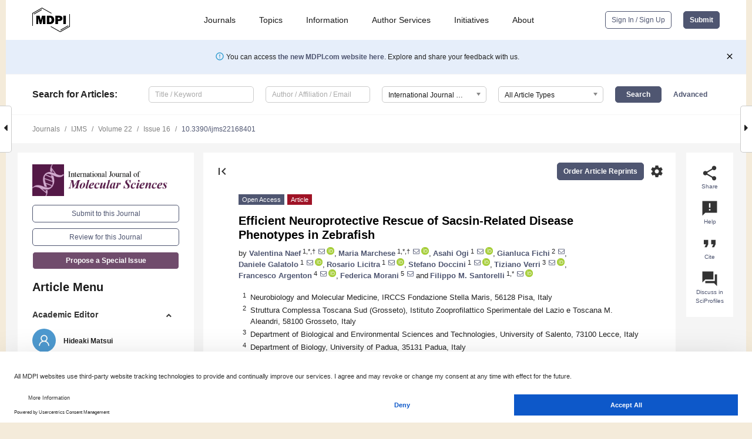

--- FILE ---
content_type: text/html; charset=UTF-8
request_url: https://www.mdpi.com/1422-0067/22/16/8401
body_size: 99914
content:


<!DOCTYPE html>
<html lang="en" xmlns:og="http://ogp.me/ns#" xmlns:fb="https://www.facebook.com/2008/fbml">
    <head>
        <meta charset="utf-8">
        <meta http-equiv="X-UA-Compatible" content="IE=edge,chrome=1">
        <meta content="mdpi" name="sso-service" />
                             <meta content="width=device-width, initial-scale=1.0" name="viewport" />        
                <title>Efficient Neuroprotective Rescue of Sacsin-Related Disease Phenotypes in Zebrafish</title><link rel="stylesheet" href="https://pub.mdpi-res.com/assets/css/font-awesome.min.css?eb190a3a77e5e1ee?1768564054">
        <link rel="stylesheet" href="https://pub.mdpi-res.com/assets/css/jquery.multiselect.css?f56c135cbf4d1483?1768564054">
        <link rel="stylesheet" href="https://pub.mdpi-res.com/assets/css/chosen.min.css?d7ca5ca9441ef9e1?1768564054">

                    <link rel="stylesheet" href="https://pub.mdpi-res.com/assets/css/main2.css?811c15039ec4533e?1768564054">
        
                <link rel="mask-icon" href="https://pub.mdpi-res.com/img/mask-icon-128.svg?c1c7eca266cd7013?1768564054" color="#4f5671">
        <link rel="apple-touch-icon" sizes="180x180" href="https://pub.mdpi-res.com/icon/apple-touch-icon-180x180.png?1768564054">
        <link rel="apple-touch-icon" sizes="152x152" href="https://pub.mdpi-res.com/icon/apple-touch-icon-152x152.png?1768564054">
        <link rel="apple-touch-icon" sizes="144x144" href="https://pub.mdpi-res.com/icon/apple-touch-icon-144x144.png?1768564054">
        <link rel="apple-touch-icon" sizes="120x120" href="https://pub.mdpi-res.com/icon/apple-touch-icon-120x120.png?1768564054">
        <link rel="apple-touch-icon" sizes="114x114" href="https://pub.mdpi-res.com/icon/apple-touch-icon-114x114.png?1768564054">
        <link rel="apple-touch-icon" sizes="76x76"   href="https://pub.mdpi-res.com/icon/apple-touch-icon-76x76.png?1768564054">
        <link rel="apple-touch-icon" sizes="72x72"   href="https://pub.mdpi-res.com/icon/apple-touch-icon-72x72.png?1768564054">
        <link rel="apple-touch-icon" sizes="57x57"   href="https://pub.mdpi-res.com/icon/apple-touch-icon-57x57.png?1768564054">
        <link rel="apple-touch-icon"                 href="https://pub.mdpi-res.com/icon/apple-touch-icon-57x57.png?1768564054">
        <link rel="apple-touch-icon-precomposed"     href="https://pub.mdpi-res.com/icon/apple-touch-icon-57x57.png?1768564054">
                        <link rel="manifest" href="/manifest.json">
        <meta name="theme-color" content="#ffffff">
        <meta name="application-name" content="&nbsp;"/>

            <link rel="apple-touch-startup-image" href="https://pub.mdpi-res.com/img/journals/ijms-logo-sq.png?6fd7ea35dff0af07">
    <link rel="apple-touch-icon" href="https://pub.mdpi-res.com/img/journals/ijms-logo-sq.png?6fd7ea35dff0af07">
    <meta name="msapplication-TileImage" content="https://pub.mdpi-res.com/img/journals/ijms-logo-sq.png?6fd7ea35dff0af07">

            <link rel="stylesheet" href="https://pub.mdpi-res.com/assets/css/jquery-ui-1.10.4.custom.min.css?80647d88647bf347?1768564054">
    <link rel="stylesheet" href="https://pub.mdpi-res.com/assets/css/magnific-popup.min.css?04d343e036f8eecd?1768564054">
    <link rel="stylesheet" href="https://pub.mdpi-res.com/assets/css/xml2html/article-html.css?b5ed6c65b8b7ceb9?1768564054">
            
    <style>

h2, #abstract .related_suggestion_title {
    }

.batch_articles a {
    color: #000;
}

    a, .batch_articles .authors a, a:focus, a:hover, a:active, .batch_articles a:focus, .batch_articles a:hover, li.side-menu-li a {
            }

    span.label a {
        color: #fff;
    }

    #main-content a.title-link:hover,
    #main-content a.title-link:focus,
    #main-content div.generic-item a.title-link:hover,
    #main-content div.generic-item a.title-link:focus {
            }

    #main-content #middle-column .generic-item.article-item a.title-link:hover,
    #main-content #middle-column .generic-item.article-item a.title-link:focus {
            }

    .art-authors a.toEncode {
        color: #333;
        font-weight: 700;
    }

    #main-content #middle-column ul li::before {
            }

    .accordion-navigation.active a.accordion__title,
    .accordion-navigation.active a.accordion__title::after {
            }

    .accordion-navigation li:hover::before,
    .accordion-navigation li:hover a,
    .accordion-navigation li:focus a {
            }

    .relative-size-container .relative-size-image .relative-size {
            }

    .middle-column__help__fixed a:hover i,
            }

    input[type="checkbox"]:checked:after {
            }

    input[type="checkbox"]:not(:disabled):hover:before {
            }

    #main-content .bolded-text {
            }


#main-content .hypothesis-count-container {
    }

#main-content .hypothesis-count-container:before {
    }

.full-size-menu ul li.menu-item .dropdown-wrapper {
    }

.full-size-menu ul li.menu-item > a.open::after {
    }

#title-story .title-story-orbit .orbit-caption {
    #background: url('/img/design/000000_background.png') !important;
    background: url('/img/design/ffffff_background.png') !important;
    color: rgb(51, 51, 51) !important;
}

#main-content .content__container__orbit {
    background-color: #000 !important;
}

#main-content .content__container__journal {
        color: #fff;
}

.html-article-menu .row span {
    }

.html-article-menu .row span.active {
    }

.accordion-navigation__journal .side-menu-li.active::before,
.accordion-navigation__journal .side-menu-li.active a {
    color: rgba(64,16,59,0.75) !important;
    font-weight: 700;
}

.accordion-navigation__journal .side-menu-li:hover::before ,
.accordion-navigation__journal .side-menu-li:hover a {
    color: rgba(64,16,59,0.75) !important;
    }

.side-menu-ul li.active a, .side-menu-ul li.active, .side-menu-ul li.active::before {
    color: rgba(64,16,59,0.75) !important;
}

.side-menu-ul li.active a {
    }

.result-selected, .active-result.highlighted, .active-result:hover,
.result-selected, .active-result.highlighted, .active-result:focus {
        }

.search-container.search-container__default-scheme {
    }

nav.tab-bar .open-small-search.active:after {
    }

.search-container.search-container__default-scheme .custom-accordion-for-small-screen-link::after {
    color: #fff;
}

@media only screen and (max-width: 50em) {
    #main-content .content__container.journal-info {
        color: #fff;
            }

    #main-content .content__container.journal-info a {
        color: #fff;
    }
} 

.button.button--color {
        }

.button.button--color:hover,
.button.button--color:focus {
            }

.button.button--color-journal {
    position: relative;
    background-color: rgba(64,16,59,0.75);
    border-color: #fff;
    color: #fff !important;
}

.button.button--color-journal:hover::before {
    content: '';
    position: absolute;
    top: 0;
    left: 0;
    height: 100%;
    width: 100%;
    background-color: #ffffff;
    opacity: 0.2;
}

.button.button--color-journal:visited,
.button.button--color-journal:hover,
.button.button--color-journal:focus {
    background-color: rgba(64,16,59,0.75);
    border-color: #fff;
    color: #fff !important;
}

.button.button--color path {
    }

.button.button--color:hover path {
    fill: #fff;
}

#main-content #search-refinements .ui-slider-horizontal .ui-slider-range {
    }

.breadcrumb__element:last-of-type a {
    }

#main-header {
    }

#full-size-menu .top-bar, #full-size-menu li.menu-item span.user-email {
    }

.top-bar-section li:not(.has-form) a:not(.button) {
    }

#full-size-menu li.menu-item .dropdown-wrapper li a:hover {
    }

#full-size-menu li.menu-item a:hover, #full-size-menu li.menu.item a:focus, nav.tab-bar a:hover {
    }
#full-size-menu li.menu.item a:active, #full-size-menu li.menu.item a.active {
    }

#full-size-menu li.menu-item a.open-mega-menu.active, #full-size-menu li.menu-item div.mega-menu, a.open-mega-menu.active {
        }

#full-size-menu li.menu-item div.mega-menu li, #full-size-menu li.menu-item div.mega-menu a {
            border-color: #9a9a9a;
}

div.type-section h2 {
                font-size: 20px;
    line-height: 26px;
    font-weight: 300;
}

div.type-section h3 {
    margin-left: 15px;
    margin-bottom: 0px;
    font-weight: 300;
}

.journal-tabs .tab-title.active a {
            }

</style>
    <link rel="stylesheet" href="https://pub.mdpi-res.com/assets/css/slick.css?f38b2db10e01b157?1768564054">

                
    <meta name="title" content="Efficient Neuroprotective Rescue of Sacsin-Related Disease Phenotypes in Zebrafish">
    <meta name="description" content="Autosomal recessive spastic ataxia of Charlevoix-Saguenay (ARSACS) is a multisystem hereditary ataxia associated with mutations in SACS, which encodes sacsin, a protein of still only partially understood function. Although mouse models of ARSACS mimic largely the disease progression seen in humans, their use in the validation of effective therapies has not yet been proposed. Recently, the teleost Danio rerio has attracted increasing attention as a vertebrate model that allows rapid and economical screening, of candidate molecules, and thus combines the advantages of whole-organism phenotypic assays and in vitro high-throughput screening assays. Through CRISPR/Cas9-based mutagenesis, we generated and characterized a zebrafish sacs-null mutant line that replicates the main features of ARSACS. The sacs-null fish showed motor impairment, hindbrain atrophy, mitochondrial dysfunction, and reactive oxygen species accumulation. As proof of principle for using these mutant fish in high-throughput screening studies, we showed that both acetyl-DL-leucine and tauroursodeoxycholic acid improved locomotor and biochemical phenotypes in sacs−/− larvae treated with these neuroprotective agents, by mediating significant rescue of the molecular functions altered by sacsin loss. Taken together, the evidence here reported shows the zebrafish to be a valuable model organism for the identification of novel molecular mechanisms and for efficient and rapid in vivo optimization and screening of potential therapeutic compounds. These findings may pave the way for new interventions targeting the earliest phases of Purkinje cell degeneration in ARSACS." >
    <link rel="image_src" href="https://pub.mdpi-res.com/img/journals/ijms-logo.png?6fd7ea35dff0af07" >
    <meta name="dc.title" content="Efficient Neuroprotective Rescue of Sacsin-Related Disease Phenotypes in Zebrafish">

    <meta name="dc.creator" content="Valentina Naef">
    <meta name="dc.creator" content="Maria Marchese">
    <meta name="dc.creator" content="Asahi Ogi">
    <meta name="dc.creator" content="Gianluca Fichi">
    <meta name="dc.creator" content="Daniele Galatolo">
    <meta name="dc.creator" content="Rosario Licitra">
    <meta name="dc.creator" content="Stefano Doccini">
    <meta name="dc.creator" content="Tiziano Verri">
    <meta name="dc.creator" content="Francesco Argenton">
    <meta name="dc.creator" content="Federica Morani">
    <meta name="dc.creator" content="Filippo M. Santorelli">
    
    <meta name="dc.type" content="Article">
    <meta name="dc.source" content="International Journal of Molecular Sciences 2021, Vol. 22, Page 8401">
    <meta name="dc.date" content="2021-08-05">
    <meta name ="dc.identifier" content="10.3390/ijms22168401">
    
    <meta name="dc.publisher" content="Multidisciplinary Digital Publishing Institute">
    <meta name="dc.rights" content="http://creativecommons.org/licenses/by/3.0/">
    <meta name="dc.format" content="application/pdf" >
    <meta name="dc.language" content="en" >
    <meta name="dc.description" content="Autosomal recessive spastic ataxia of Charlevoix-Saguenay (ARSACS) is a multisystem hereditary ataxia associated with mutations in SACS, which encodes sacsin, a protein of still only partially understood function. Although mouse models of ARSACS mimic largely the disease progression seen in humans, their use in the validation of effective therapies has not yet been proposed. Recently, the teleost Danio rerio has attracted increasing attention as a vertebrate model that allows rapid and economical screening, of candidate molecules, and thus combines the advantages of whole-organism phenotypic assays and in vitro high-throughput screening assays. Through CRISPR/Cas9-based mutagenesis, we generated and characterized a zebrafish sacs-null mutant line that replicates the main features of ARSACS. The sacs-null fish showed motor impairment, hindbrain atrophy, mitochondrial dysfunction, and reactive oxygen species accumulation. As proof of principle for using these mutant fish in high-throughput screening studies, we showed that both acetyl-DL-leucine and tauroursodeoxycholic acid improved locomotor and biochemical phenotypes in sacs−/− larvae treated with these neuroprotective agents, by mediating significant rescue of the molecular functions altered by sacsin loss. Taken together, the evidence here reported shows the zebrafish to be a valuable model organism for the identification of novel molecular mechanisms and for efficient and rapid in vivo optimization and screening of potential therapeutic compounds. These findings may pave the way for new interventions targeting the earliest phases of Purkinje cell degeneration in ARSACS." >

    <meta name="dc.subject" content="ARSACS" >
    <meta name="dc.subject" content="ataxia" >
    <meta name="dc.subject" content="cerebellum" >
    <meta name="dc.subject" content="neurological disorders" >
    <meta name="dc.subject" content="zebrafish" >
    
    <meta name ="prism.issn" content="1422-0067">
    <meta name ="prism.publicationName" content="International Journal of Molecular Sciences">
    <meta name ="prism.publicationDate" content="2021-08-05">
    <meta name ="prism.section" content="Article" >

            <meta name ="prism.volume" content="22">
        <meta name ="prism.number" content="16">
        <meta name ="prism.startingPage" content="8401" >

            
    <meta name="citation_issn" content="1422-0067">
    <meta name="citation_journal_title" content="International Journal of Molecular Sciences">
    <meta name="citation_publisher" content="Multidisciplinary Digital Publishing Institute">
    <meta name="citation_title" content="Efficient Neuroprotective Rescue of Sacsin-Related Disease Phenotypes in Zebrafish">
    <meta name="citation_publication_date" content="2021/1">
    <meta name="citation_online_date" content="2021/08/05">

            <meta name="citation_volume" content="22">
        <meta name="citation_issue" content="16">
        <meta name="citation_firstpage" content="8401">

            
    <meta name="citation_author" content="Naef, Valentina">
    <meta name="citation_author" content="Marchese, Maria">
    <meta name="citation_author" content="Ogi, Asahi">
    <meta name="citation_author" content="Fichi, Gianluca">
    <meta name="citation_author" content="Galatolo, Daniele">
    <meta name="citation_author" content="Licitra, Rosario">
    <meta name="citation_author" content="Doccini, Stefano">
    <meta name="citation_author" content="Verri, Tiziano">
    <meta name="citation_author" content="Argenton, Francesco">
    <meta name="citation_author" content="Morani, Federica">
    <meta name="citation_author" content="Santorelli, Filippo M.">
    
    <meta name="citation_doi" content="10.3390/ijms22168401">
    
    <meta name="citation_id" content="mdpi-ijms22168401">
    <meta name="citation_abstract_html_url" content="https://www.mdpi.com/1422-0067/22/16/8401">

    <meta name="citation_pdf_url" content="https://www.mdpi.com/1422-0067/22/16/8401/pdf?version=1628157458">
    <link rel="alternate" type="application/pdf" title="PDF Full-Text" href="https://www.mdpi.com/1422-0067/22/16/8401/pdf?version=1628157458">
    <meta name="fulltext_pdf" content="https://www.mdpi.com/1422-0067/22/16/8401/pdf?version=1628157458">
    
    <meta name="citation_fulltext_html_url" content="https://www.mdpi.com/1422-0067/22/16/8401/htm">
    <link rel="alternate" type="text/html" title="HTML Full-Text" href="https://www.mdpi.com/1422-0067/22/16/8401/htm">
    <meta name="fulltext_html" content="https://www.mdpi.com/1422-0067/22/16/8401/htm">
    
    <link rel="alternate" type="text/xml" title="XML Full-Text" href="https://www.mdpi.com/1422-0067/22/16/8401/xml">
    <meta name="fulltext_xml" content="https://www.mdpi.com/1422-0067/22/16/8401/xml">
    <meta name="citation_xml_url" content="https://www.mdpi.com/1422-0067/22/16/8401/xml">
    
    <meta name="twitter:card" content="summary" />
    <meta name="twitter:site" content="@MDPIOpenAccess" />
    <meta name="twitter:image" content="https://pub.mdpi-res.com/img/journals/ijms-logo-social.png?6fd7ea35dff0af07" />

    <meta property="fb:app_id" content="131189377574"/>
    <meta property="og:site_name" content="MDPI"/>
    <meta property="og:type" content="article"/>
    <meta property="og:url" content="https://www.mdpi.com/1422-0067/22/16/8401" />
    <meta property="og:title" content="Efficient Neuroprotective Rescue of Sacsin-Related Disease Phenotypes in Zebrafish" />
    <meta property="og:description" content="Autosomal recessive spastic ataxia of Charlevoix-Saguenay (ARSACS) is a multisystem hereditary ataxia associated with mutations in SACS, which encodes sacsin, a protein of still only partially understood function. Although mouse models of ARSACS mimic largely the disease progression seen in humans, their use in the validation of effective therapies has not yet been proposed. Recently, the teleost Danio rerio has attracted increasing attention as a vertebrate model that allows rapid and economical screening, of candidate molecules, and thus combines the advantages of whole-organism phenotypic assays and in vitro high-throughput screening assays. Through CRISPR/Cas9-based mutagenesis, we generated and characterized a zebrafish sacs-null mutant line that replicates the main features of ARSACS. The sacs-null fish showed motor impairment, hindbrain atrophy, mitochondrial dysfunction, and reactive oxygen species accumulation. As proof of principle for using these mutant fish in high-throughput screening studies, we showed that both acetyl-DL-leucine and tauroursodeoxycholic acid improved locomotor and biochemical phenotypes in sacs−/− larvae treated with these neuroprotective agents, by mediating significant rescue of the molecular functions altered by sacsin loss. Taken together, the evidence here reported shows the zebrafish to be a valuable model organism for the identification of novel molecular mechanisms and for efficient and rapid in vivo optimization and screening of potential therapeutic compounds. These findings may pave the way for new interventions targeting the earliest phases of Purkinje cell degeneration in ARSACS." />
    <meta property="og:image" content="https://pub.mdpi-res.com/ijms/ijms-22-08401/article_deploy/html/images/ijms-22-08401-g001-550.jpg?1628160381" />
                <link rel="alternate" type="application/rss+xml" title="MDPI Publishing - Latest articles" href="https://www.mdpi.com/rss">
                
        <meta name="google-site-verification" content="PxTlsg7z2S00aHroktQd57fxygEjMiNHydKn3txhvwY">
        <meta name="facebook-domain-verification" content="mcoq8dtq6sb2hf7z29j8w515jjoof7" />

                <script id="usercentrics-cmp" src="https://web.cmp.usercentrics.eu/ui/loader.js" data-ruleset-id="PbAnaGk92sB5Cc" async></script>
        
        <!--[if lt IE 9]>
            <script>var browserIe8 = true;</script>
            <link rel="stylesheet" href="https://pub.mdpi-res.com/assets/css/ie8foundationfix.css?50273beac949cbf0?1768564054">
            <script src="//html5shiv.googlecode.com/svn/trunk/html5.js"></script>
            <script src="//cdnjs.cloudflare.com/ajax/libs/html5shiv/3.6.2/html5shiv.js"></script>
            <script src="//s3.amazonaws.com/nwapi/nwmatcher/nwmatcher-1.2.5-min.js"></script>
            <script src="//html5base.googlecode.com/svn-history/r38/trunk/js/selectivizr-1.0.3b.js"></script>
            <script src="//cdnjs.cloudflare.com/ajax/libs/respond.js/1.1.0/respond.min.js"></script>
            <script src="https://pub.mdpi-res.com/assets/js/ie8/ie8patch.js?9e1d3c689a0471df?1768564054"></script>
            <script src="https://pub.mdpi-res.com/assets/js/ie8/rem.min.js?94b62787dcd6d2f2?1768564054"></script>            
                                                        <![endif]-->

                    <script>
                window.dataLayer = window.dataLayer || [];
                function gtag() { dataLayer.push(arguments); }
                gtag('consent', 'default', {
                    'ad_user_data': 'denied',
                    'ad_personalization': 'denied',
                    'ad_storage': 'denied',
                    'analytics_storage': 'denied',
                    'wait_for_update': 500,
                });
                dataLayer.push({'gtm.start': new Date().getTime(), 'event': 'gtm.js'});

                            </script>

            <script>
                (function(w,d,s,l,i){w[l]=w[l]||[];w[l].push({'gtm.start':
                new Date().getTime(),event:'gtm.js'});var f=d.getElementsByTagName(s)[0],
                j=d.createElement(s),dl=l!='dataLayer'?'&l='+l:'';j.async=true;j.src=
                'https://www.googletagmanager.com/gtm.js?id='+i+dl;f.parentNode.insertBefore(j,f);
                })(window,document,'script','dataLayer','GTM-WPK7SW5');
            </script>

                        
                              <script>!function(e){var n="https://s.go-mpulse.net/boomerang/";if("True"=="True")e.BOOMR_config=e.BOOMR_config||{},e.BOOMR_config.PageParams=e.BOOMR_config.PageParams||{},e.BOOMR_config.PageParams.pci=!0,n="https://s2.go-mpulse.net/boomerang/";if(window.BOOMR_API_key="4MGA4-E5JH8-79LAG-STF7X-79Z92",function(){function e(){if(!o){var e=document.createElement("script");e.id="boomr-scr-as",e.src=window.BOOMR.url,e.async=!0,i.parentNode.appendChild(e),o=!0}}function t(e){o=!0;var n,t,a,r,d=document,O=window;if(window.BOOMR.snippetMethod=e?"if":"i",t=function(e,n){var t=d.createElement("script");t.id=n||"boomr-if-as",t.src=window.BOOMR.url,BOOMR_lstart=(new Date).getTime(),e=e||d.body,e.appendChild(t)},!window.addEventListener&&window.attachEvent&&navigator.userAgent.match(/MSIE [67]\./))return window.BOOMR.snippetMethod="s",void t(i.parentNode,"boomr-async");a=document.createElement("IFRAME"),a.src="about:blank",a.title="",a.role="presentation",a.loading="eager",r=(a.frameElement||a).style,r.width=0,r.height=0,r.border=0,r.display="none",i.parentNode.appendChild(a);try{O=a.contentWindow,d=O.document.open()}catch(_){n=document.domain,a.src="javascript:var d=document.open();d.domain='"+n+"';void(0);",O=a.contentWindow,d=O.document.open()}if(n)d._boomrl=function(){this.domain=n,t()},d.write("<bo"+"dy onload='document._boomrl();'>");else if(O._boomrl=function(){t()},O.addEventListener)O.addEventListener("load",O._boomrl,!1);else if(O.attachEvent)O.attachEvent("onload",O._boomrl);d.close()}function a(e){window.BOOMR_onload=e&&e.timeStamp||(new Date).getTime()}if(!window.BOOMR||!window.BOOMR.version&&!window.BOOMR.snippetExecuted){window.BOOMR=window.BOOMR||{},window.BOOMR.snippetStart=(new Date).getTime(),window.BOOMR.snippetExecuted=!0,window.BOOMR.snippetVersion=12,window.BOOMR.url=n+"4MGA4-E5JH8-79LAG-STF7X-79Z92";var i=document.currentScript||document.getElementsByTagName("script")[0],o=!1,r=document.createElement("link");if(r.relList&&"function"==typeof r.relList.supports&&r.relList.supports("preload")&&"as"in r)window.BOOMR.snippetMethod="p",r.href=window.BOOMR.url,r.rel="preload",r.as="script",r.addEventListener("load",e),r.addEventListener("error",function(){t(!0)}),setTimeout(function(){if(!o)t(!0)},3e3),BOOMR_lstart=(new Date).getTime(),i.parentNode.appendChild(r);else t(!1);if(window.addEventListener)window.addEventListener("load",a,!1);else if(window.attachEvent)window.attachEvent("onload",a)}}(),"".length>0)if(e&&"performance"in e&&e.performance&&"function"==typeof e.performance.setResourceTimingBufferSize)e.performance.setResourceTimingBufferSize();!function(){if(BOOMR=e.BOOMR||{},BOOMR.plugins=BOOMR.plugins||{},!BOOMR.plugins.AK){var n=""=="true"?1:0,t="",a="clodfsix24f6u2lktjea-f-764f0307f-clientnsv4-s.akamaihd.net",i="false"=="true"?2:1,o={"ak.v":"39","ak.cp":"1774948","ak.ai":parseInt("1155516",10),"ak.ol":"0","ak.cr":12,"ak.ipv":4,"ak.proto":"h2","ak.rid":"b7038ad4","ak.r":48121,"ak.a2":n,"ak.m":"dscb","ak.n":"essl","ak.bpcip":"18.220.50.0","ak.cport":58974,"ak.gh":"23.62.38.237","ak.quicv":"","ak.tlsv":"tls1.3","ak.0rtt":"","ak.0rtt.ed":"","ak.csrc":"-","ak.acc":"","ak.t":"1768593992","ak.ak":"hOBiQwZUYzCg5VSAfCLimQ==RzfxVhHPBHqUIcvofkEhA34t8k7s/zJ0Rrj5EdJsCEXl/dMcJAv+Je+tZBXcH44JCxzufa3+Fq7XaOk3r8bcNyGdEBivvuec/V4az9evPuaZHyr26J+ebnWloXeW2ZpTREW84caDT+EhFEkHWepPLaBwbe/6Jd2QUDFH5fp6Bxoq8WHFS6K3rK7HEl4KhRbXJopvz4Z4d/bTX8B2ATRgcEarm+M1t6mMtbcbIVx1Z1BXVChZJszcJQINqyURnDP//q4S+kil9l8lh6H9eypy8qMnADx4PsBMutOnqbb9gVqX641MIsE/oHJVh7gjq5OGkwS7Xo9AlsJwEAIlQt5PfzBwKAmu22qneYTds7orfIIHU8EwoCpei93UcPDNuaqRzCH2kmeDq12lcgafTsunxix+iySNbG12TaO6yw8nuQU=","ak.pv":"21","ak.dpoabenc":"","ak.tf":i};if(""!==t)o["ak.ruds"]=t;var r={i:!1,av:function(n){var t="http.initiator";if(n&&(!n[t]||"spa_hard"===n[t]))o["ak.feo"]=void 0!==e.aFeoApplied?1:0,BOOMR.addVar(o)},rv:function(){var e=["ak.bpcip","ak.cport","ak.cr","ak.csrc","ak.gh","ak.ipv","ak.m","ak.n","ak.ol","ak.proto","ak.quicv","ak.tlsv","ak.0rtt","ak.0rtt.ed","ak.r","ak.acc","ak.t","ak.tf"];BOOMR.removeVar(e)}};BOOMR.plugins.AK={akVars:o,akDNSPreFetchDomain:a,init:function(){if(!r.i){var e=BOOMR.subscribe;e("before_beacon",r.av,null,null),e("onbeacon",r.rv,null,null),r.i=!0}return this},is_complete:function(){return!0}}}}()}(window);</script></head>

    <body>
         
                		        	        		        	
		<div class="direction direction_right" id="small_right" style="border-right-width: 0px; padding:0;">
        <i class="fa fa-caret-right fa-2x"></i>
    </div>

	<div class="big_direction direction_right" id="big_right" style="border-right-width: 0px;">
				<div style="text-align: right;">
									Next Article in Journal<br>
				<div><a href="/1422-0067/22/16/8400">Optimal Brassinosteroid Levels Are Required for Soybean Growth and Mineral Nutrient Homeostasis</a></div>
					 			 		Next Article in Special Issue<br>
		 		<div><a href="/1422-0067/22/19/10766">Zebrafish and Medaka: Important Animal Models for Human Neurodegenerative Diseases</a></div>
		 		 		 	</div>
	</div>
	
		<div class="direction" id="small_left" style="border-left-width: 0px">
        <i class="fa fa-caret-left fa-2x"></i>
    </div>
	<div class="big_direction" id="big_left" style="border-left-width: 0px;">
				<div>
									Previous Article in Journal<br>
				<div><a href="/1422-0067/22/16/8405">Synergistic Antitumor Activity of SH003 and Docetaxel via EGFR Signaling Inhibition in Non-Small Cell Lung Cancer</a></div>
					 			 		Previous Article in Special Issue<br>
		 		<div><a href="/1422-0067/22/14/7351">Genetic Modeling of the Neurodegenerative Disease Spinocerebellar Ataxia Type 1 in Zebrafish</a></div>
		 			 	 	</div>
	</div>
	    <div style="clear: both;"></div>

                    
<div id="menuModal" class="reveal-modal reveal-modal-new reveal-modal-menu" aria-hidden="true" data-reveal role="dialog">
    <div class="menu-container">
        <div class="UI_NavMenu">
            


<div class="content__container " >
    <div class="custom-accordion-for-small-screen-link " >
                            <h2>Journals</h2>
                    </div>

    <div class="target-item custom-accordion-for-small-screen-content show-for-medium-up">
                            <div class="menu-container__links">
                        <div style="width: 100%; float: left;">
                            <a href="/about/journals">Active Journals</a>
                            <a href="/about/journalfinder">Find a Journal</a>
                            <a href="/about/journals/proposal">Journal Proposal</a>
                            <a href="/about/proceedings">Proceedings Series</a>
                        </div>
                    </div>
                    </div>
</div>

            <a href="/topics">
                <h2>Topics</h2>
            </a>

            


<div class="content__container " >
    <div class="custom-accordion-for-small-screen-link " >
                            <h2>Information</h2>
                    </div>

    <div class="target-item custom-accordion-for-small-screen-content show-for-medium-up">
                            <div class="menu-container__links">
                        <div style="width: 100%; max-width: 200px; float: left;">
                            <a href="/authors">For Authors</a>
                            <a href="/reviewers">For Reviewers</a>
                            <a href="/editors">For Editors</a>
                            <a href="/librarians">For Librarians</a>
                            <a href="/publishing_services">For Publishers</a>
                            <a href="/societies">For Societies</a>
                            <a href="/conference_organizers">For Conference Organizers</a>
                        </div>
                        <div style="width: 100%; max-width: 250px; float: left;">
                            <a href="/openaccess">Open Access Policy</a>
                            <a href="/ioap">Institutional Open Access Program</a>
                            <a href="/special_issues_guidelines">Special Issues Guidelines</a>
                            <a href="/editorial_process">Editorial Process</a>
                            <a href="/ethics">Research and Publication Ethics</a>
                            <a href="/apc">Article Processing Charges</a>
                            <a href="/awards">Awards</a>
                            <a href="/testimonials">Testimonials</a>
                        </div>
                    </div>
                    </div>
</div>

            <a href="/authors/english">
                <h2>Author Services</h2>
            </a>

            


<div class="content__container " >
    <div class="custom-accordion-for-small-screen-link " >
                            <h2>Initiatives</h2>
                    </div>

    <div class="target-item custom-accordion-for-small-screen-content show-for-medium-up">
                            <div class="menu-container__links">
                        <div style="width: 100%; float: left;">
                            <a href="https://sciforum.net" target="_blank" rel="noopener noreferrer">Sciforum</a>
                            <a href="https://www.mdpi.com/books" target="_blank" rel="noopener noreferrer">MDPI Books</a>
                            <a href="https://www.preprints.org" target="_blank" rel="noopener noreferrer">Preprints.org</a>
                            <a href="https://www.scilit.com" target="_blank" rel="noopener noreferrer">Scilit</a>
                            <a href="https://sciprofiles.com" target="_blank" rel="noopener noreferrer">SciProfiles</a>
                            <a href="https://encyclopedia.pub" target="_blank" rel="noopener noreferrer">Encyclopedia</a>
                            <a href="https://jams.pub" target="_blank" rel="noopener noreferrer">JAMS</a>
                            <a href="/about/proceedings">Proceedings Series</a>
                        </div>
                    </div>
                    </div>
</div>

            


<div class="content__container " >
    <div class="custom-accordion-for-small-screen-link " >
                            <h2>About</h2>
                    </div>

    <div class="target-item custom-accordion-for-small-screen-content show-for-medium-up">
                            <div class="menu-container__links">
                        <div style="width: 100%; float: left;">
                            <a href="/about">Overview</a>
                            <a href="/about/contact">Contact</a>
                            <a href="https://careers.mdpi.com" target="_blank" rel="noopener noreferrer">Careers</a>
                            <a href="/about/announcements">News</a>
                            <a href="/about/press">Press</a>
                            <a href="http://blog.mdpi.com/" target="_blank" rel="noopener noreferrer">Blog</a>
                        </div>
                    </div>
                    </div>
</div>
        </div>

        <div class="menu-container__buttons">
                            <a class="button UA_SignInUpButton" href="/user/login">Sign In / Sign Up</a>
                    </div>
    </div>
</div>

                
<div id="captchaModal" class="reveal-modal reveal-modal-new reveal-modal-new--small" data-reveal aria-label="Captcha" aria-hidden="true" role="dialog"></div>
        
<div id="actionDisabledModal" class="reveal-modal" data-reveal aria-labelledby="actionDisableModalTitle" aria-hidden="true" role="dialog" style="width: 300px;">
    <h2 id="actionDisableModalTitle">Notice</h2>
    <form action="/email/captcha" method="post" id="emailCaptchaForm">
        <div class="row">
            <div id="js-action-disabled-modal-text" class="small-12 columns">
            </div>
            
            <div id="js-action-disabled-modal-submit" class="small-12 columns" style="margin-top: 10px; display: none;">
                You can make submissions to other journals 
                <a href="https://susy.mdpi.com/user/manuscripts/upload">here</a>.
            </div>
        </div>
    </form>
    <a class="close-reveal-modal" aria-label="Close">
        <i class="material-icons">clear</i>
    </a>
</div>
        
<div id="rssNotificationModal" class="reveal-modal reveal-modal-new" data-reveal aria-labelledby="rssNotificationModalTitle" aria-hidden="true" role="dialog">
    <div class="row">
        <div class="small-12 columns">
            <h2 id="rssNotificationModalTitle">Notice</h2>
            <p>
                You are accessing a machine-readable page. In order to be human-readable, please install an RSS reader.
            </p>
        </div>
    </div>
    <div class="row">
        <div class="small-12 columns">
            <a class="button button--color js-rss-notification-confirm">Continue</a>
            <a class="button button--grey" onclick="$(this).closest('.reveal-modal').find('.close-reveal-modal').click(); return false;">Cancel</a>
        </div>
    </div>
    <a class="close-reveal-modal" aria-label="Close">
        <i class="material-icons">clear</i>
    </a>
</div>
        
<div id="drop-article-label-openaccess" class="f-dropdown medium" data-dropdown-content aria-hidden="true" tabindex="-1">
    <p>
        All articles published by MDPI are made immediately available worldwide under an open access license. No special 
        permission is required to reuse all or part of the article published by MDPI, including figures and tables. For 
        articles published under an open access Creative Common CC BY license, any part of the article may be reused without 
        permission provided that the original article is clearly cited. For more information, please refer to
        <a href="https://www.mdpi.com/openaccess">https://www.mdpi.com/openaccess</a>.
    </p>
</div>

<div id="drop-article-label-feature" class="f-dropdown medium" data-dropdown-content aria-hidden="true" tabindex="-1">
    <p>
        Feature papers represent the most advanced research with significant potential for high impact in the field. A Feature 
        Paper should be a substantial original Article that involves several techniques or approaches, provides an outlook for 
        future research directions and describes possible research applications.
    </p>

    <p>
        Feature papers are submitted upon individual invitation or recommendation by the scientific editors and must receive 
        positive feedback from the reviewers.
    </p>
</div>

<div id="drop-article-label-choice" class="f-dropdown medium" data-dropdown-content aria-hidden="true" tabindex="-1">
    <p>
        Editor’s Choice articles are based on recommendations by the scientific editors of MDPI journals from around the world. 
        Editors select a small number of articles recently published in the journal that they believe will be particularly 
        interesting to readers, or important in the respective research area. The aim is to provide a snapshot of some of the 
        most exciting work published in the various research areas of the journal.

        <div style="margin-top: -10px;">
            <div id="drop-article-label-choice-journal-link" style="display: none; margin-top: -10px; padding-top: 10px;">
            </div>
        </div>
    </p>
</div>

<div id="drop-article-label-resubmission" class="f-dropdown medium" data-dropdown-content aria-hidden="true" tabindex="-1">
    <p>
        Original Submission Date Received: <span id="drop-article-label-resubmission-date"></span>.
    </p>
</div>

                <div id="container">
                        
                <noscript>
                    <div id="no-javascript">
                        You seem to have javascript disabled. Please note that many of the page functionalities won't work as expected without javascript enabled.
                    </div>
                </noscript>

                <div class="fixed">
                    <nav class="tab-bar show-for-medium-down">
                        <div class="row full-width collapse">
                            <div class="medium-3 small-4 columns">
                                <a href="/">
                                    <img class="full-size-menu__mdpi-logo" src="https://pub.mdpi-res.com/img/design/mdpi-pub-logo-black-small1.svg?da3a8dcae975a41c?1768564054" style="width: 64px;" title="MDPI Open Access Journals">
                                </a>
                            </div>
                            <div class="medium-3 small-4 columns right-aligned">
                                <div class="show-for-medium-down">
                                    <a href="#" style="display: none;">
                                        <i class="material-icons" onclick="$('#menuModal').foundation('reveal', 'close'); return false;">clear</i>
                                    </a>

                                    <a class="js-toggle-desktop-layout-link" title="Toggle desktop layout" style="display: none;" href="/toggle_desktop_layout_cookie">
                                        <i class="material-icons">zoom_out_map</i>
                                    </a>

                                                                            <a href="#" class="js-open-small-search open-small-search">
                                            <i class="material-icons show-for-small only">search</i>
                                        </a>
                                    
                                    <a title="MDPI main page" class="js-open-menu" data-reveal-id="menuModal" href="#">
                                        <i class="material-icons">menu</i>
                                    </a>
                                </div>
                            </div>
                        </div>
                    </nav>                       	
                </div>
                
                <section class="main-section">
                    <header>
                        <div class="full-size-menu show-for-large-up">
                             
                                <div class="row full-width">
                                                                        <div class="large-1 columns">
                                        <a href="/">
                                            <img class="full-size-menu__mdpi-logo" src="https://pub.mdpi-res.com/img/design/mdpi-pub-logo-black-small1.svg?da3a8dcae975a41c?1768564054" title="MDPI Open Access Journals">
                                        </a>
                                    </div>

                                                                        <div class="large-8 columns text-right UI_NavMenu">
                                        <ul>
                                            <li class="menu-item"> 
                                                <a href="/about/journals" data-dropdown="journals-dropdown" aria-controls="journals-dropdown" aria-expanded="false" data-options="is_hover: true; hover_timeout: 200">Journals</a>

                                                <ul id="journals-dropdown" class="f-dropdown dropdown-wrapper dropdown-wrapper__small" data-dropdown-content aria-hidden="true" tabindex="-1">
                                                    <li>
                                                        <div class="row">
                                                            <div class="small-12 columns">
                                                                <ul>
                                                                    <li>
                                                                        <a href="/about/journals">
                                                                            Active Journals
                                                                        </a>
                                                                    </li>
                                                                    <li>
                                                                        <a href="/about/journalfinder">
                                                                            Find a Journal
                                                                        </a>
                                                                    </li>
                                                                    <li>
                                                                        <a href="/about/journals/proposal">
                                                                            Journal Proposal
                                                                        </a>
                                                                    </li>
                                                                    <li>
                                                                        <a href="/about/proceedings">
                                                                            Proceedings Series
                                                                        </a>
                                                                    </li>
                                                                </ul>
                                                            </div>
                                                        </div>
                                                    </li>
                                                </ul>
                                            </li>

                                            <li class="menu-item"> 
                                                <a href="/topics">Topics</a>
                                            </li>

                                            <li class="menu-item"> 
                                                <a href="/authors" data-dropdown="information-dropdown" aria-controls="information-dropdown" aria-expanded="false" data-options="is_hover:true; hover_timeout:200">Information</a>

                                                <ul id="information-dropdown" class="f-dropdown dropdown-wrapper" data-dropdown-content aria-hidden="true" tabindex="-1">
                                                    <li>
                                                        <div class="row">
                                                            <div class="small-5 columns right-border">
                                                                <ul>
                                                                    <li>
                                                                        <a href="/authors">For Authors</a>
                                                                    </li>
                                                                    <li>
                                                                        <a href="/reviewers">For Reviewers</a>
                                                                    </li>
                                                                    <li>
                                                                        <a href="/editors">For Editors</a>
                                                                    </li>
                                                                    <li>
                                                                        <a href="/librarians">For Librarians</a>
                                                                    </li>
                                                                    <li>
                                                                        <a href="/publishing_services">For Publishers</a>
                                                                    </li>
                                                                    <li>
                                                                        <a href="/societies">For Societies</a>
                                                                    </li>
                                                                    <li>
                                                                        <a href="/conference_organizers">For Conference Organizers</a>
                                                                    </li>
                                                                </ul>
                                                            </div>

                                                            <div class="small-7 columns">
                                                                <ul>
                                                                    <li>
                                                                        <a href="/openaccess">Open Access Policy</a>
                                                                    </li>
                                                                    <li>
                                                                        <a href="/ioap">Institutional Open Access Program</a>
                                                                    </li>
                                                                    <li>
                                                                        <a href="/special_issues_guidelines">Special Issues Guidelines</a>
                                                                    </li>
                                                                    <li>
                                                                        <a href="/editorial_process">Editorial Process</a>
                                                                    </li>
                                                                    <li>
                                                                        <a href="/ethics">Research and Publication Ethics</a>
                                                                    </li>
                                                                    <li>
                                                                        <a href="/apc">Article Processing Charges</a>
                                                                    </li>
                                                                    <li>
                                                                        <a href="/awards">Awards</a>
                                                                    </li>
                                                                    <li>
                                                                        <a href="/testimonials">Testimonials</a>
                                                                    </li>
                                                                </ul>
                                                            </div>
                                                        </div>
                                                    </li>
                                                </ul>
                                            </li>

                                            <li class="menu-item">
                                                <a href="/authors/english">Author Services</a>
                                            </li>

                                            <li class="menu-item"> 
                                                <a href="/about/initiatives" data-dropdown="initiatives-dropdown" aria-controls="initiatives-dropdown" aria-expanded="false" data-options="is_hover: true; hover_timeout: 200">Initiatives</a>

                                                <ul id="initiatives-dropdown" class="f-dropdown dropdown-wrapper dropdown-wrapper__small" data-dropdown-content aria-hidden="true" tabindex="-1">
                                                    <li>
                                                        <div class="row">
                                                            <div class="small-12 columns">
                                                                <ul>
                                                                    <li>
                                                                        <a href="https://sciforum.net" target="_blank" rel="noopener noreferrer">
                                                                                                                                                        Sciforum
                                                                        </a>
                                                                    </li>
                                                                    <li>
                                                                        <a href="https://www.mdpi.com/books" target="_blank" rel="noopener noreferrer">
                                                                                                                                                        MDPI Books
                                                                        </a>
                                                                    </li>
                                                                    <li>
                                                                        <a href="https://www.preprints.org" target="_blank" rel="noopener noreferrer">
                                                                                                                                                        Preprints.org
                                                                        </a>
                                                                    </li>
                                                                    <li>
                                                                        <a href="https://www.scilit.com" target="_blank" rel="noopener noreferrer">
                                                                                                                                                        Scilit
                                                                        </a>
                                                                    </li>
                                                                    <li>
                                                                        <a href="https://sciprofiles.com" target="_blank" rel="noopener noreferrer">
                                                                            SciProfiles
                                                                        </a>
                                                                    </li>
                                                                    <li>
                                                                        <a href="https://encyclopedia.pub" target="_blank" rel="noopener noreferrer">
                                                                                                                                                        Encyclopedia
                                                                        </a>
                                                                    </li>
                                                                    <li>
                                                                        <a href="https://jams.pub" target="_blank" rel="noopener noreferrer">
                                                                            JAMS
                                                                        </a>
                                                                    </li>
                                                                    <li>
                                                                        <a href="/about/proceedings">
                                                                            Proceedings Series
                                                                        </a>
                                                                    </li>
                                                                </ul>
                                                            </div>
                                                        </div>
                                                    </li>
                                                </ul>
                                            </li>

                                            <li class="menu-item"> 
                                                <a href="/about" data-dropdown="about-dropdown" aria-controls="about-dropdown" aria-expanded="false" data-options="is_hover: true; hover_timeout: 200">About</a>

                                                <ul id="about-dropdown" class="f-dropdown dropdown-wrapper dropdown-wrapper__small" data-dropdown-content aria-hidden="true" tabindex="-1">
                                                    <li>
                                                        <div class="row">
                                                            <div class="small-12 columns">
                                                                <ul>
                                                                    <li>
                                                                        <a href="/about">
                                                                            Overview
                                                                        </a>
                                                                    </li>
                                                                    <li>
                                                                        <a href="/about/contact">
                                                                            Contact
                                                                        </a>
                                                                    </li>
                                                                    <li>
                                                                        <a href="https://careers.mdpi.com" target="_blank" rel="noopener noreferrer">
                                                                            Careers
                                                                        </a>
                                                                    </li>
                                                                    <li> 
                                                                        <a href="/about/announcements">
                                                                            News
                                                                        </a>
                                                                    </li>
                                                                    <li> 
                                                                        <a href="/about/press">
                                                                            Press
                                                                        </a>
                                                                    </li>
                                                                    <li>
                                                                        <a href="http://blog.mdpi.com/" target="_blank" rel="noopener noreferrer">
                                                                            Blog
                                                                        </a>
                                                                    </li>
                                                                </ul>
                                                            </div>
                                                        </div>
                                                    </li>
                                                </ul>
                                            </li>

                                                                                    </ul>
                                    </div>

                                    <div class="large-3 columns text-right full-size-menu__buttons">
                                        <div>
                                                                                            <a class="button button--default-inversed UA_SignInUpButton" href="/user/login">Sign In / Sign Up</a>
                                            
                                                <a class="button button--default js-journal-active-only-link js-journal-active-only-submit-link UC_NavSubmitButton" href="            https://susy.mdpi.com/user/manuscripts/upload?journal=ijms
    " data-disabledmessage="new submissions are not possible.">Submit</a>
                                        </div>
                                    </div>
                                </div>
                            </div>

                            <div class="row full-width new-website-link-banner" style="padding: 20px 50px 20px 20px; background-color: #E6EEFA; position: relative; display: none;">
                                <div class="small-12 columns" style="padding: 0; margin: 0; text-align: center;">
                                    <i class="material-icons" style="font-size: 16px; color: #2C9ACF; position: relative; top: -2px;">error_outline</i>
                                    You can access <a href="https://www.mdpi.com/redirect/new_site?return=/1422-0067/22/16/8401">the new MDPI.com website here</a>. Explore and share your feedback with us.
                                    <a href="#" class="new-website-link-banner-close"><i class="material-icons" style="font-size: 16px; color: #000000; position: absolute; right: -30px; top: 0px;">close</i></a>
                                </div>
                            </div>

                                                            <div class="header-divider">&nbsp;</div>
                            
                                                            <div class="search-container hide-for-small-down row search-container__homepage-scheme">
                                                                                                                        
















<form id="basic_search" style="background-color: inherit !important;" class="large-12 medium-12 columns " action="/search" method="get">

    <div class="row search-container__main-elements">
            
            <div class="large-2 medium-2 small-12 columns text-right1 small-only-text-left">
        <div class="show-for-medium-up">
            <div class="search-input-label">&nbsp;</div>
        </div>
            <span class="search-container__title">Search<span class="hide-for-medium"> for Articles</span><span class="hide-for-small">:</span></span>
    
    </div>


        <div class="custom-accordion-for-small-screen-content">
                
                <div class="large-2 medium-2 small-6 columns ">
        <div class="">
            <div class="search-input-label">Title / Keyword</div>
        </div>
                <input type="text" placeholder="Title / Keyword" id="q" tabindex="1" name="q" value="" />
    
    </div>


                
                <div class="large-2 medium-2 small-6 columns ">
        <div class="">
            <div class="search-input-label">Author / Affiliation / Email</div>
        </div>
                <input type="text" id="authors" placeholder="Author / Affiliation / Email" tabindex="2" name="authors" value="" />
    
    </div>


                
                <div class="large-2 medium-2 small-6 columns ">
        <div class="">
            <div class="search-input-label">Journal</div>
        </div>
                <select id="journal" tabindex="3" name="journal" class="chosen-select">
            <option value="">All Journals</option>
             
                        <option value="accountaudit" >
                                    Accounting and Auditing
                            </option>
             
                        <option value="acoustics" >
                                    Acoustics
                            </option>
             
                        <option value="amh" >
                                    Acta Microbiologica Hellenica (AMH)
                            </option>
             
                        <option value="actuators" >
                                    Actuators
                            </option>
             
                        <option value="adhesives" >
                                    Adhesives
                            </option>
             
                        <option value="admsci" >
                                    Administrative Sciences
                            </option>
             
                        <option value="adolescents" >
                                    Adolescents
                            </option>
             
                        <option value="arm" >
                                    Advances in Respiratory Medicine (ARM)
                            </option>
             
                        <option value="aerobiology" >
                                    Aerobiology
                            </option>
             
                        <option value="aerospace" >
                                    Aerospace
                            </option>
             
                        <option value="agriculture" >
                                    Agriculture
                            </option>
             
                        <option value="agriengineering" >
                                    AgriEngineering
                            </option>
             
                        <option value="agrochemicals" >
                                    Agrochemicals
                            </option>
             
                        <option value="agronomy" >
                                    Agronomy
                            </option>
             
                        <option value="ai" >
                                    AI
                            </option>
             
                        <option value="aichem" >
                                    AI Chemistry
                            </option>
             
                        <option value="aieng" >
                                    AI for Engineering
                            </option>
             
                        <option value="aieduc" >
                                    AI in Education
                            </option>
             
                        <option value="aimed" >
                                    AI in Medicine
                            </option>
             
                        <option value="aimater" >
                                    AI Materials
                            </option>
             
                        <option value="aisens" >
                                    AI Sensors
                            </option>
             
                        <option value="air" >
                                    Air
                            </option>
             
                        <option value="algorithms" >
                                    Algorithms
                            </option>
             
                        <option value="allergies" >
                                    Allergies
                            </option>
             
                        <option value="alloys" >
                                    Alloys
                            </option>
             
                        <option value="analog" >
                                    Analog
                            </option>
             
                        <option value="analytica" >
                                    Analytica
                            </option>
             
                        <option value="analytics" >
                                    Analytics
                            </option>
             
                        <option value="anatomia" >
                                    Anatomia
                            </option>
             
                        <option value="anesthres" >
                                    Anesthesia Research
                            </option>
             
                        <option value="animals" >
                                    Animals
                            </option>
             
                        <option value="antibiotics" >
                                    Antibiotics
                            </option>
             
                        <option value="antibodies" >
                                    Antibodies
                            </option>
             
                        <option value="antioxidants" >
                                    Antioxidants
                            </option>
             
                        <option value="applbiosci" >
                                    Applied Biosciences
                            </option>
             
                        <option value="applmech" >
                                    Applied Mechanics
                            </option>
             
                        <option value="applmicrobiol" >
                                    Applied Microbiology
                            </option>
             
                        <option value="applnano" >
                                    Applied Nano
                            </option>
             
                        <option value="applsci" >
                                    Applied Sciences
                            </option>
             
                        <option value="asi" >
                                    Applied System Innovation (ASI)
                            </option>
             
                        <option value="appliedchem" >
                                    AppliedChem
                            </option>
             
                        <option value="appliedmath" >
                                    AppliedMath
                            </option>
             
                        <option value="appliedphys" >
                                    AppliedPhys
                            </option>
             
                        <option value="aquacj" >
                                    Aquaculture Journal
                            </option>
             
                        <option value="architecture" >
                                    Architecture
                            </option>
             
                        <option value="arthropoda" >
                                    Arthropoda
                            </option>
             
                        <option value="arts" >
                                    Arts
                            </option>
             
                        <option value="astronautics" >
                                    Astronautics
                            </option>
             
                        <option value="astronomy" >
                                    Astronomy
                            </option>
             
                        <option value="atmosphere" >
                                    Atmosphere
                            </option>
             
                        <option value="atoms" >
                                    Atoms
                            </option>
             
                        <option value="audiolres" >
                                    Audiology Research
                            </option>
             
                        <option value="automation" >
                                    Automation
                            </option>
             
                        <option value="axioms" >
                                    Axioms
                            </option>
             
                        <option value="bacteria" >
                                    Bacteria
                            </option>
             
                        <option value="batteries" >
                                    Batteries
                            </option>
             
                        <option value="behavsci" >
                                    Behavioral Sciences
                            </option>
             
                        <option value="beverages" >
                                    Beverages
                            </option>
             
                        <option value="BDCC" >
                                    Big Data and Cognitive Computing (BDCC)
                            </option>
             
                        <option value="biochem" >
                                    BioChem
                            </option>
             
                        <option value="bioengineering" >
                                    Bioengineering
                            </option>
             
                        <option value="biologics" >
                                    Biologics
                            </option>
             
                        <option value="biology" >
                                    Biology
                            </option>
             
                        <option value="blsf" >
                                    Biology and Life Sciences Forum
                            </option>
             
                        <option value="biomass" >
                                    Biomass
                            </option>
             
                        <option value="biomechanics" >
                                    Biomechanics
                            </option>
             
                        <option value="biomed" >
                                    BioMed
                            </option>
             
                        <option value="biomedicines" >
                                    Biomedicines
                            </option>
             
                        <option value="biomedinformatics" >
                                    BioMedInformatics
                            </option>
             
                        <option value="biomimetics" >
                                    Biomimetics
                            </option>
             
                        <option value="biomolecules" >
                                    Biomolecules
                            </option>
             
                        <option value="biophysica" >
                                    Biophysica
                            </option>
             
                        <option value="bioresourbioprod" >
                                    Bioresources and Bioproducts
                            </option>
             
                        <option value="biosensors" >
                                    Biosensors
                            </option>
             
                        <option value="biosphere" >
                                    Biosphere
                            </option>
             
                        <option value="biotech" >
                                    BioTech
                            </option>
             
                        <option value="birds" >
                                    Birds
                            </option>
             
                        <option value="blockchains" >
                                    Blockchains
                            </option>
             
                        <option value="brainsci" >
                                    Brain Sciences
                            </option>
             
                        <option value="buildings" >
                                    Buildings
                            </option>
             
                        <option value="businesses" >
                                    Businesses
                            </option>
             
                        <option value="carbon" >
                                    C (Journal of Carbon Research)
                            </option>
             
                        <option value="cancers" >
                                    Cancers
                            </option>
             
                        <option value="cardiogenetics" >
                                    Cardiogenetics
                            </option>
             
                        <option value="cardiovascmed" >
                                    Cardiovascular Medicine
                            </option>
             
                        <option value="catalysts" >
                                    Catalysts
                            </option>
             
                        <option value="cells" >
                                    Cells
                            </option>
             
                        <option value="ceramics" >
                                    Ceramics
                            </option>
             
                        <option value="challenges" >
                                    Challenges
                            </option>
             
                        <option value="ChemEngineering" >
                                    ChemEngineering
                            </option>
             
                        <option value="chemistry" >
                                    Chemistry
                            </option>
             
                        <option value="chemproc" >
                                    Chemistry Proceedings
                            </option>
             
                        <option value="chemosensors" >
                                    Chemosensors
                            </option>
             
                        <option value="children" >
                                    Children
                            </option>
             
                        <option value="chips" >
                                    Chips
                            </option>
             
                        <option value="civileng" >
                                    CivilEng
                            </option>
             
                        <option value="cleantechnol" >
                                    Clean Technologies (Clean Technol.)
                            </option>
             
                        <option value="climate" >
                                    Climate
                            </option>
             
                        <option value="ctn" >
                                    Clinical and Translational Neuroscience (CTN)
                            </option>
             
                        <option value="clinbioenerg" >
                                    Clinical Bioenergetics
                            </option>
             
                        <option value="clinpract" >
                                    Clinics and Practice
                            </option>
             
                        <option value="clockssleep" >
                                    Clocks &amp; Sleep
                            </option>
             
                        <option value="coasts" >
                                    Coasts
                            </option>
             
                        <option value="coatings" >
                                    Coatings
                            </option>
             
                        <option value="colloids" >
                                    Colloids and Interfaces
                            </option>
             
                        <option value="colorants" >
                                    Colorants
                            </option>
             
                        <option value="commodities" >
                                    Commodities
                            </option>
             
                        <option value="complexities" >
                                    Complexities
                            </option>
             
                        <option value="complications" >
                                    Complications
                            </option>
             
                        <option value="compounds" >
                                    Compounds
                            </option>
             
                        <option value="computation" >
                                    Computation
                            </option>
             
                        <option value="csmf" >
                                    Computer Sciences &amp; Mathematics Forum
                            </option>
             
                        <option value="computers" >
                                    Computers
                            </option>
             
                        <option value="condensedmatter" >
                                    Condensed Matter
                            </option>
             
                        <option value="conservation" >
                                    Conservation
                            </option>
             
                        <option value="constrmater" >
                                    Construction Materials
                            </option>
             
                        <option value="cmd" >
                                    Corrosion and Materials Degradation (CMD)
                            </option>
             
                        <option value="cosmetics" >
                                    Cosmetics
                            </option>
             
                        <option value="covid" >
                                    COVID
                            </option>
             
                        <option value="cmtr" >
                                    Craniomaxillofacial Trauma &amp; Reconstruction (CMTR)
                            </option>
             
                        <option value="crops" >
                                    Crops
                            </option>
             
                        <option value="cryo" >
                                    Cryo
                            </option>
             
                        <option value="cryptography" >
                                    Cryptography
                            </option>
             
                        <option value="crystals" >
                                    Crystals
                            </option>
             
                        <option value="culture" >
                                    Culture
                            </option>
             
                        <option value="cimb" >
                                    Current Issues in Molecular Biology (CIMB)
                            </option>
             
                        <option value="curroncol" >
                                    Current Oncology
                            </option>
             
                        <option value="dairy" >
                                    Dairy
                            </option>
             
                        <option value="data" >
                                    Data
                            </option>
             
                        <option value="dentistry" >
                                    Dentistry Journal
                            </option>
             
                        <option value="dermato" >
                                    Dermato
                            </option>
             
                        <option value="dermatopathology" >
                                    Dermatopathology
                            </option>
             
                        <option value="designs" >
                                    Designs
                            </option>
             
                        <option value="diabetology" >
                                    Diabetology
                            </option>
             
                        <option value="diagnostics" >
                                    Diagnostics
                            </option>
             
                        <option value="dietetics" >
                                    Dietetics
                            </option>
             
                        <option value="digital" >
                                    Digital
                            </option>
             
                        <option value="disabilities" >
                                    Disabilities
                            </option>
             
                        <option value="diseases" >
                                    Diseases
                            </option>
             
                        <option value="diversity" >
                                    Diversity
                            </option>
             
                        <option value="dna" >
                                    DNA
                            </option>
             
                        <option value="drones" >
                                    Drones
                            </option>
             
                        <option value="ddc" >
                                    Drugs and Drug Candidates (DDC)
                            </option>
             
                        <option value="dynamics" >
                                    Dynamics
                            </option>
             
                        <option value="earth" >
                                    Earth
                            </option>
             
                        <option value="ecologies" >
                                    Ecologies
                            </option>
             
                        <option value="econometrics" >
                                    Econometrics
                            </option>
             
                        <option value="economies" >
                                    Economies
                            </option>
             
                        <option value="education" >
                                    Education Sciences
                            </option>
             
                        <option value="electricity" >
                                    Electricity
                            </option>
             
                        <option value="electrochem" >
                                    Electrochem
                            </option>
             
                        <option value="electronicmat" >
                                    Electronic Materials
                            </option>
             
                        <option value="electronics" >
                                    Electronics
                            </option>
             
                        <option value="ecm" >
                                    Emergency Care and Medicine
                            </option>
             
                        <option value="encyclopedia" >
                                    Encyclopedia
                            </option>
             
                        <option value="endocrines" >
                                    Endocrines
                            </option>
             
                        <option value="energies" >
                                    Energies
                            </option>
             
                        <option value="esa" >
                                    Energy Storage and Applications (ESA)
                            </option>
             
                        <option value="eng" >
                                    Eng
                            </option>
             
                        <option value="engproc" >
                                    Engineering Proceedings
                            </option>
             
                        <option value="edm" >
                                    Entropic and Disordered Matter (EDM)
                            </option>
             
                        <option value="entropy" >
                                    Entropy
                            </option>
             
                        <option value="eesp" >
                                    Environmental and Earth Sciences Proceedings
                            </option>
             
                        <option value="environments" >
                                    Environments
                            </option>
             
                        <option value="epidemiologia" >
                                    Epidemiologia
                            </option>
             
                        <option value="epigenomes" >
                                    Epigenomes
                            </option>
             
                        <option value="ebj" >
                                    European Burn Journal (EBJ)
                            </option>
             
                        <option value="ejihpe" >
                                    European Journal of Investigation in Health, Psychology and Education (EJIHPE)
                            </option>
             
                        <option value="famsci" >
                                    Family Sciences
                            </option>
             
                        <option value="fermentation" >
                                    Fermentation
                            </option>
             
                        <option value="fibers" >
                                    Fibers
                            </option>
             
                        <option value="fintech" >
                                    FinTech
                            </option>
             
                        <option value="fire" >
                                    Fire
                            </option>
             
                        <option value="fishes" >
                                    Fishes
                            </option>
             
                        <option value="fluids" >
                                    Fluids
                            </option>
             
                        <option value="foods" >
                                    Foods
                            </option>
             
                        <option value="forecasting" >
                                    Forecasting
                            </option>
             
                        <option value="forensicsci" >
                                    Forensic Sciences
                            </option>
             
                        <option value="forests" >
                                    Forests
                            </option>
             
                        <option value="fossstud" >
                                    Fossil Studies
                            </option>
             
                        <option value="foundations" >
                                    Foundations
                            </option>
             
                        <option value="fractalfract" >
                                    Fractal and Fractional (Fractal Fract)
                            </option>
             
                        <option value="fuels" >
                                    Fuels
                            </option>
             
                        <option value="future" >
                                    Future
                            </option>
             
                        <option value="futureinternet" >
                                    Future Internet
                            </option>
             
                        <option value="futurepharmacol" >
                                    Future Pharmacology
                            </option>
             
                        <option value="futuretransp" >
                                    Future Transportation
                            </option>
             
                        <option value="galaxies" >
                                    Galaxies
                            </option>
             
                        <option value="games" >
                                    Games
                            </option>
             
                        <option value="gases" >
                                    Gases
                            </option>
             
                        <option value="gastroent" >
                                    Gastroenterology Insights
                            </option>
             
                        <option value="gastrointestdisord" >
                                    Gastrointestinal Disorders
                            </option>
             
                        <option value="gastronomy" >
                                    Gastronomy
                            </option>
             
                        <option value="gels" >
                                    Gels
                            </option>
             
                        <option value="genealogy" >
                                    Genealogy
                            </option>
             
                        <option value="genes" >
                                    Genes
                            </option>
             
                        <option value="geographies" >
                                    Geographies
                            </option>
             
                        <option value="geohazards" >
                                    GeoHazards
                            </option>
             
                        <option value="geomatics" >
                                    Geomatics
                            </option>
             
                        <option value="geometry" >
                                    Geometry
                            </option>
             
                        <option value="geosciences" >
                                    Geosciences
                            </option>
             
                        <option value="geotechnics" >
                                    Geotechnics
                            </option>
             
                        <option value="geriatrics" >
                                    Geriatrics
                            </option>
             
                        <option value="germs" >
                                    Germs
                            </option>
             
                        <option value="glacies" >
                                    Glacies
                            </option>
             
                        <option value="gucdd" >
                                    Gout, Urate, and Crystal Deposition Disease (GUCDD)
                            </option>
             
                        <option value="grasses" >
                                    Grasses
                            </option>
             
                        <option value="greenhealth" >
                                    Green Health
                            </option>
             
                        <option value="hardware" >
                                    Hardware
                            </option>
             
                        <option value="healthcare" >
                                    Healthcare
                            </option>
             
                        <option value="hearts" >
                                    Hearts
                            </option>
             
                        <option value="hemato" >
                                    Hemato
                            </option>
             
                        <option value="hematolrep" >
                                    Hematology Reports
                            </option>
             
                        <option value="heritage" >
                                    Heritage
                            </option>
             
                        <option value="histories" >
                                    Histories
                            </option>
             
                        <option value="horticulturae" >
                                    Horticulturae
                            </option>
             
                        <option value="hospitals" >
                                    Hospitals
                            </option>
             
                        <option value="humanities" >
                                    Humanities
                            </option>
             
                        <option value="humans" >
                                    Humans
                            </option>
             
                        <option value="hydrobiology" >
                                    Hydrobiology
                            </option>
             
                        <option value="hydrogen" >
                                    Hydrogen
                            </option>
             
                        <option value="hydrology" >
                                    Hydrology
                            </option>
             
                        <option value="hydropower" >
                                    Hydropower
                            </option>
             
                        <option value="hygiene" >
                                    Hygiene
                            </option>
             
                        <option value="immuno" >
                                    Immuno
                            </option>
             
                        <option value="idr" >
                                    Infectious Disease Reports
                            </option>
             
                        <option value="informatics" >
                                    Informatics
                            </option>
             
                        <option value="information" >
                                    Information
                            </option>
             
                        <option value="infrastructures" >
                                    Infrastructures
                            </option>
             
                        <option value="inorganics" >
                                    Inorganics
                            </option>
             
                        <option value="insects" >
                                    Insects
                            </option>
             
                        <option value="instruments" >
                                    Instruments
                            </option>
             
                        <option value="iic" >
                                    Intelligent Infrastructure and Construction
                            </option>
             
                        <option value="ijcs" >
                                    International Journal of Cognitive Sciences (IJCS)
                            </option>
             
                        <option value="ijem" >
                                    International Journal of Environmental Medicine (IJEM)
                            </option>
             
                        <option value="ijerph" >
                                    International Journal of Environmental Research and Public Health (IJERPH)
                            </option>
             
                        <option value="ijfs" >
                                    International Journal of Financial Studies (IJFS)
                            </option>
             
                        <option value="ijms" selected='selected'>
                                    International Journal of Molecular Sciences (IJMS)
                            </option>
             
                        <option value="IJNS" >
                                    International Journal of Neonatal Screening (IJNS)
                            </option>
             
                        <option value="ijom" >
                                    International Journal of Orofacial Myology and Myofunctional Therapy (IJOM)
                            </option>
             
                        <option value="ijpb" >
                                    International Journal of Plant Biology (IJPB)
                            </option>
             
                        <option value="ijt" >
                                    International Journal of Topology
                            </option>
             
                        <option value="ijtm" >
                                    International Journal of Translational Medicine (IJTM)
                            </option>
             
                        <option value="ijtpp" >
                                    International Journal of Turbomachinery, Propulsion and Power (IJTPP)
                            </option>
             
                        <option value="ime" >
                                    International Medical Education (IME)
                            </option>
             
                        <option value="inventions" >
                                    Inventions
                            </option>
             
                        <option value="IoT" >
                                    IoT
                            </option>
             
                        <option value="ijgi" >
                                    ISPRS International Journal of Geo-Information (IJGI)
                            </option>
             
                        <option value="J" >
                                    J
                            </option>
             
                        <option value="jaestheticmed" >
                                    Journal of Aesthetic Medicine (J. Aesthetic Med.)
                            </option>
             
                        <option value="jal" >
                                    Journal of Ageing and Longevity (JAL)
                            </option>
             
                        <option value="jcrm" >
                                    Journal of CardioRenal Medicine (JCRM)
                            </option>
             
                        <option value="jcdd" >
                                    Journal of Cardiovascular Development and Disease (JCDD)
                            </option>
             
                        <option value="jcto" >
                                    Journal of Clinical &amp; Translational Ophthalmology (JCTO)
                            </option>
             
                        <option value="jcm" >
                                    Journal of Clinical Medicine (JCM)
                            </option>
             
                        <option value="jcs" >
                                    Journal of Composites Science (J. Compos. Sci.)
                            </option>
             
                        <option value="jcp" >
                                    Journal of Cybersecurity and Privacy (JCP)
                            </option>
             
                        <option value="jdad" >
                                    Journal of Dementia and Alzheimer&#039;s Disease (JDAD)
                            </option>
             
                        <option value="jdb" >
                                    Journal of Developmental Biology (JDB)
                            </option>
             
                        <option value="jeta" >
                                    Journal of Experimental and Theoretical Analyses (JETA)
                            </option>
             
                        <option value="jemr" >
                                    Journal of Eye Movement Research (JEMR)
                            </option>
             
                        <option value="jfb" >
                                    Journal of Functional Biomaterials (JFB)
                            </option>
             
                        <option value="jfmk" >
                                    Journal of Functional Morphology and Kinesiology (JFMK)
                            </option>
             
                        <option value="jof" >
                                    Journal of Fungi (JoF)
                            </option>
             
                        <option value="jimaging" >
                                    Journal of Imaging (J. Imaging)
                            </option>
             
                        <option value="joi" >
                                    Journal of Innovation
                            </option>
             
                        <option value="jintelligence" >
                                    Journal of Intelligence (J. Intell.)
                            </option>
             
                        <option value="jdream" >
                                    Journal of Interdisciplinary Research Applied to Medicine (JDReAM)
                            </option>
             
                        <option value="jlpea" >
                                    Journal of Low Power Electronics and Applications (JLPEA)
                            </option>
             
                        <option value="jmmp" >
                                    Journal of Manufacturing and Materials Processing (JMMP)
                            </option>
             
                        <option value="jmse" >
                                    Journal of Marine Science and Engineering (JMSE)
                            </option>
             
                        <option value="jmahp" >
                                    Journal of Market Access &amp; Health Policy (JMAHP)
                            </option>
             
                        <option value="jmms" >
                                    Journal of Mind and Medical Sciences (JMMS)
                            </option>
             
                        <option value="jmp" >
                                    Journal of Molecular Pathology (JMP)
                            </option>
             
                        <option value="jnt" >
                                    Journal of Nanotheranostics (JNT)
                            </option>
             
                        <option value="jne" >
                                    Journal of Nuclear Engineering (JNE)
                            </option>
             
                        <option value="ohbm" >
                                    Journal of Otorhinolaryngology, Hearing and Balance Medicine (JOHBM)
                            </option>
             
                        <option value="jop" >
                                    Journal of Parks
                            </option>
             
                        <option value="jpm" >
                                    Journal of Personalized Medicine (JPM)
                            </option>
             
                        <option value="jpbi" >
                                    Journal of Pharmaceutical and BioTech Industry (JPBI)
                            </option>
             
                        <option value="jphytomed" >
                                    Journal of Phytomedicine
                            </option>
             
                        <option value="jor" >
                                    Journal of Respiration (JoR)
                            </option>
             
                        <option value="jrfm" >
                                    Journal of Risk and Financial Management (JRFM)
                            </option>
             
                        <option value="jsan" >
                                    Journal of Sensor and Actuator Networks (JSAN)
                            </option>
             
                        <option value="joma" >
                                    Journal of the Oman Medical Association (JOMA)
                            </option>
             
                        <option value="jtaer" >
                                    Journal of Theoretical and Applied Electronic Commerce Research (JTAER)
                            </option>
             
                        <option value="jvd" >
                                    Journal of Vascular Diseases (JVD)
                            </option>
             
                        <option value="jox" >
                                    Journal of Xenobiotics (JoX)
                            </option>
             
                        <option value="jzbg" >
                                    Journal of Zoological and Botanical Gardens (JZBG)
                            </option>
             
                        <option value="journalmedia" >
                                    Journalism and Media
                            </option>
             
                        <option value="kidneydial" >
                                    Kidney and Dialysis
                            </option>
             
                        <option value="kinasesphosphatases" >
                                    Kinases and Phosphatases
                            </option>
             
                        <option value="knowledge" >
                                    Knowledge
                            </option>
             
                        <option value="labmed" >
                                    LabMed
                            </option>
             
                        <option value="laboratories" >
                                    Laboratories
                            </option>
             
                        <option value="land" >
                                    Land
                            </option>
             
                        <option value="languages" >
                                    Languages
                            </option>
             
                        <option value="laws" >
                                    Laws
                            </option>
             
                        <option value="life" >
                                    Life
                            </option>
             
                        <option value="lights" >
                                    Lights
                            </option>
             
                        <option value="limnolrev" >
                                    Limnological Review
                            </option>
             
                        <option value="lipidology" >
                                    Lipidology
                            </option>
             
                        <option value="liquids" >
                                    Liquids
                            </option>
             
                        <option value="literature" >
                                    Literature
                            </option>
             
                        <option value="livers" >
                                    Livers
                            </option>
             
                        <option value="logics" >
                                    Logics
                            </option>
             
                        <option value="logistics" >
                                    Logistics
                            </option>
             
                        <option value="lubricants" >
                                    Lubricants
                            </option>
             
                        <option value="lymphatics" >
                                    Lymphatics
                            </option>
             
                        <option value="make" >
                                    Machine Learning and Knowledge Extraction (MAKE)
                            </option>
             
                        <option value="machines" >
                                    Machines
                            </option>
             
                        <option value="macromol" >
                                    Macromol
                            </option>
             
                        <option value="magnetism" >
                                    Magnetism
                            </option>
             
                        <option value="magnetochemistry" >
                                    Magnetochemistry
                            </option>
             
                        <option value="marinedrugs" >
                                    Marine Drugs
                            </option>
             
                        <option value="materials" >
                                    Materials
                            </option>
             
                        <option value="materproc" >
                                    Materials Proceedings
                            </option>
             
                        <option value="mca" >
                                    Mathematical and Computational Applications (MCA)
                            </option>
             
                        <option value="mathematics" >
                                    Mathematics
                            </option>
             
                        <option value="medsci" >
                                    Medical Sciences
                            </option>
             
                        <option value="msf" >
                                    Medical Sciences Forum
                            </option>
             
                        <option value="medicina" >
                                    Medicina
                            </option>
             
                        <option value="medicines" >
                                    Medicines
                            </option>
             
                        <option value="membranes" >
                                    Membranes
                            </option>
             
                        <option value="merits" >
                                    Merits
                            </option>
             
                        <option value="metabolites" >
                                    Metabolites
                            </option>
             
                        <option value="metals" >
                                    Metals
                            </option>
             
                        <option value="meteorology" >
                                    Meteorology
                            </option>
             
                        <option value="methane" >
                                    Methane
                            </option>
             
                        <option value="mps" >
                                    Methods and Protocols (MPs)
                            </option>
             
                        <option value="metrics" >
                                    Metrics
                            </option>
             
                        <option value="metrology" >
                                    Metrology
                            </option>
             
                        <option value="micro" >
                                    Micro
                            </option>
             
                        <option value="microbiolres" >
                                    Microbiology Research
                            </option>
             
                        <option value="microelectronics" >
                                    Microelectronics
                            </option>
             
                        <option value="micromachines" >
                                    Micromachines
                            </option>
             
                        <option value="microorganisms" >
                                    Microorganisms
                            </option>
             
                        <option value="microplastics" >
                                    Microplastics
                            </option>
             
                        <option value="microwave" >
                                    Microwave
                            </option>
             
                        <option value="minerals" >
                                    Minerals
                            </option>
             
                        <option value="mining" >
                                    Mining
                            </option>
             
                        <option value="modelling" >
                                    Modelling
                            </option>
             
                        <option value="mmphys" >
                                    Modern Mathematical Physics
                            </option>
             
                        <option value="molbank" >
                                    Molbank
                            </option>
             
                        <option value="molecules" >
                                    Molecules
                            </option>
             
                        <option value="multimedia" >
                                    Multimedia
                            </option>
             
                        <option value="mti" >
                                    Multimodal Technologies and Interaction (MTI)
                            </option>
             
                        <option value="muscles" >
                                    Muscles
                            </option>
             
                        <option value="nanoenergyadv" >
                                    Nanoenergy Advances
                            </option>
             
                        <option value="nanomanufacturing" >
                                    Nanomanufacturing
                            </option>
             
                        <option value="nanomaterials" >
                                    Nanomaterials
                            </option>
             
                        <option value="ndt" >
                                    NDT
                            </option>
             
                        <option value="network" >
                                    Network
                            </option>
             
                        <option value="neuroglia" >
                                    Neuroglia
                            </option>
             
                        <option value="neuroimaging" >
                                    Neuroimaging
                            </option>
             
                        <option value="neurolint" >
                                    Neurology International
                            </option>
             
                        <option value="neurosci" >
                                    NeuroSci
                            </option>
             
                        <option value="nitrogen" >
                                    Nitrogen
                            </option>
             
                        <option value="ncrna" >
                                    Non-Coding RNA (ncRNA)
                            </option>
             
                        <option value="nursrep" >
                                    Nursing Reports
                            </option>
             
                        <option value="nutraceuticals" >
                                    Nutraceuticals
                            </option>
             
                        <option value="nutrients" >
                                    Nutrients
                            </option>
             
                        <option value="obesities" >
                                    Obesities
                            </option>
             
                        <option value="occuphealth" >
                                    Occupational Health
                            </option>
             
                        <option value="oceans" >
                                    Oceans
                            </option>
             
                        <option value="onco" >
                                    Onco
                            </option>
             
                        <option value="optics" >
                                    Optics
                            </option>
             
                        <option value="oral" >
                                    Oral
                            </option>
             
                        <option value="organics" >
                                    Organics
                            </option>
             
                        <option value="organoids" >
                                    Organoids
                            </option>
             
                        <option value="osteology" >
                                    Osteology
                            </option>
             
                        <option value="oxygen" >
                                    Oxygen
                            </option>
             
                        <option value="parasitologia" >
                                    Parasitologia
                            </option>
             
                        <option value="particles" >
                                    Particles
                            </option>
             
                        <option value="pathogens" >
                                    Pathogens
                            </option>
             
                        <option value="pathophysiology" >
                                    Pathophysiology
                            </option>
             
                        <option value="peacestud" >
                                    Peace Studies
                            </option>
             
                        <option value="pediatrrep" >
                                    Pediatric Reports
                            </option>
             
                        <option value="pets" >
                                    Pets
                            </option>
             
                        <option value="pharmaceuticals" >
                                    Pharmaceuticals
                            </option>
             
                        <option value="pharmaceutics" >
                                    Pharmaceutics
                            </option>
             
                        <option value="pharmacoepidemiology" >
                                    Pharmacoepidemiology
                            </option>
             
                        <option value="pharmacy" >
                                    Pharmacy
                            </option>
             
                        <option value="philosophies" >
                                    Philosophies
                            </option>
             
                        <option value="photochem" >
                                    Photochem
                            </option>
             
                        <option value="photonics" >
                                    Photonics
                            </option>
             
                        <option value="phycology" >
                                    Phycology
                            </option>
             
                        <option value="physchem" >
                                    Physchem
                            </option>
             
                        <option value="psf" >
                                    Physical Sciences Forum
                            </option>
             
                        <option value="physics" >
                                    Physics
                            </option>
             
                        <option value="physiologia" >
                                    Physiologia
                            </option>
             
                        <option value="plants" >
                                    Plants
                            </option>
             
                        <option value="plasma" >
                                    Plasma
                            </option>
             
                        <option value="platforms" >
                                    Platforms
                            </option>
             
                        <option value="pollutants" >
                                    Pollutants
                            </option>
             
                        <option value="polymers" >
                                    Polymers
                            </option>
             
                        <option value="polysaccharides" >
                                    Polysaccharides
                            </option>
             
                        <option value="populations" >
                                    Populations
                            </option>
             
                        <option value="poultry" >
                                    Poultry
                            </option>
             
                        <option value="powders" >
                                    Powders
                            </option>
             
                        <option value="precisoncol" >
                                    Precision Oncology
                            </option>
             
                        <option value="proceedings" >
                                    Proceedings
                            </option>
             
                        <option value="processes" >
                                    Processes
                            </option>
             
                        <option value="prosthesis" >
                                    Prosthesis
                            </option>
             
                        <option value="proteomes" >
                                    Proteomes
                            </option>
             
                        <option value="psychiatryint" >
                                    Psychiatry International
                            </option>
             
                        <option value="psychoactives" >
                                    Psychoactives
                            </option>
             
                        <option value="psycholint" >
                                    Psychology International
                            </option>
             
                        <option value="publications" >
                                    Publications
                            </option>
             
                        <option value="purification" >
                                    Purification
                            </option>
             
                        <option value="qubs" >
                                    Quantum Beam Science (QuBS)
                            </option>
             
                        <option value="quantumrep" >
                                    Quantum Reports
                            </option>
             
                        <option value="quaternary" >
                                    Quaternary
                            </option>
             
                        <option value="radiation" >
                                    Radiation
                            </option>
             
                        <option value="reactions" >
                                    Reactions
                            </option>
             
                        <option value="realestate" >
                                    Real Estate
                            </option>
             
                        <option value="receptors" >
                                    Receptors
                            </option>
             
                        <option value="recycling" >
                                    Recycling
                            </option>
             
                        <option value="rsee" >
                                    Regional Science and Environmental Economics (RSEE)
                            </option>
             
                        <option value="religions" >
                                    Religions
                            </option>
             
                        <option value="remotesensing" >
                                    Remote Sensing
                            </option>
             
                        <option value="reports" >
                                    Reports
                            </option>
             
                        <option value="reprodmed" >
                                    Reproductive Medicine (Reprod. Med.)
                            </option>
             
                        <option value="resources" >
                                    Resources
                            </option>
             
                        <option value="rheumato" >
                                    Rheumato
                            </option>
             
                        <option value="risks" >
                                    Risks
                            </option>
             
                        <option value="robotics" >
                                    Robotics
                            </option>
             
                        <option value="rjpm" >
                                    Romanian Journal of Preventive Medicine (RJPM)
                            </option>
             
                        <option value="ruminants" >
                                    Ruminants
                            </option>
             
                        <option value="safety" >
                                    Safety
                            </option>
             
                        <option value="sci" >
                                    Sci
                            </option>
             
                        <option value="scipharm" >
                                    Scientia Pharmaceutica (Sci. Pharm.)
                            </option>
             
                        <option value="sclerosis" >
                                    Sclerosis
                            </option>
             
                        <option value="seeds" >
                                    Seeds
                            </option>
             
                        <option value="shi" >
                                    Semiconductors and Heterogeneous Integration
                            </option>
             
                        <option value="sensors" >
                                    Sensors
                            </option>
             
                        <option value="separations" >
                                    Separations
                            </option>
             
                        <option value="sexes" >
                                    Sexes
                            </option>
             
                        <option value="signals" >
                                    Signals
                            </option>
             
                        <option value="sinusitis" >
                                    Sinusitis
                            </option>
             
                        <option value="smartcities" >
                                    Smart Cities
                            </option>
             
                        <option value="socsci" >
                                    Social Sciences
                            </option>
             
                        <option value="siuj" >
                                    Société Internationale d’Urologie Journal (SIUJ)
                            </option>
             
                        <option value="societies" >
                                    Societies
                            </option>
             
                        <option value="software" >
                                    Software
                            </option>
             
                        <option value="soilsystems" >
                                    Soil Systems
                            </option>
             
                        <option value="solar" >
                                    Solar
                            </option>
             
                        <option value="solids" >
                                    Solids
                            </option>
             
                        <option value="spectroscj" >
                                    Spectroscopy Journal
                            </option>
             
                        <option value="sports" >
                                    Sports
                            </option>
             
                        <option value="standards" >
                                    Standards
                            </option>
             
                        <option value="stats" >
                                    Stats
                            </option>
             
                        <option value="stratsediment" >
                                    Stratigraphy and Sedimentology
                            </option>
             
                        <option value="stresses" >
                                    Stresses
                            </option>
             
                        <option value="surfaces" >
                                    Surfaces
                            </option>
             
                        <option value="surgeries" >
                                    Surgeries
                            </option>
             
                        <option value="std" >
                                    Surgical Techniques Development
                            </option>
             
                        <option value="sustainability" >
                                    Sustainability
                            </option>
             
                        <option value="suschem" >
                                    Sustainable Chemistry
                            </option>
             
                        <option value="symmetry" >
                                    Symmetry
                            </option>
             
                        <option value="synbio" >
                                    SynBio
                            </option>
             
                        <option value="systems" >
                                    Systems
                            </option>
             
                        <option value="targets" >
                                    Targets
                            </option>
             
                        <option value="taxonomy" >
                                    Taxonomy
                            </option>
             
                        <option value="technologies" >
                                    Technologies
                            </option>
             
                        <option value="telecom" >
                                    Telecom
                            </option>
             
                        <option value="textiles" >
                                    Textiles
                            </option>
             
                        <option value="thalassrep" >
                                    Thalassemia Reports
                            </option>
             
                        <option value="tae" >
                                    Theoretical and Applied Ergonomics
                            </option>
             
                        <option value="therapeutics" >
                                    Therapeutics
                            </option>
             
                        <option value="thermo" >
                                    Thermo
                            </option>
             
                        <option value="timespace" >
                                    Time and Space
                            </option>
             
                        <option value="tomography" >
                                    Tomography
                            </option>
             
                        <option value="tourismhosp" >
                                    Tourism and Hospitality
                            </option>
             
                        <option value="toxics" >
                                    Toxics
                            </option>
             
                        <option value="toxins" >
                                    Toxins
                            </option>
             
                        <option value="transplantology" >
                                    Transplantology
                            </option>
             
                        <option value="traumacare" >
                                    Trauma Care
                            </option>
             
                        <option value="higheredu" >
                                    Trends in Higher Education
                            </option>
             
                        <option value="tph" >
                                    Trends in Public Health
                            </option>
             
                        <option value="tropicalmed" >
                                    Tropical Medicine and Infectious Disease (TropicalMed)
                            </option>
             
                        <option value="universe" >
                                    Universe
                            </option>
             
                        <option value="urbansci" >
                                    Urban Science
                            </option>
             
                        <option value="uro" >
                                    Uro
                            </option>
             
                        <option value="vaccines" >
                                    Vaccines
                            </option>
             
                        <option value="vehicles" >
                                    Vehicles
                            </option>
             
                        <option value="venereology" >
                                    Venereology
                            </option>
             
                        <option value="vetsci" >
                                    Veterinary Sciences
                            </option>
             
                        <option value="vibration" >
                                    Vibration
                            </option>
             
                        <option value="virtualworlds" >
                                    Virtual Worlds
                            </option>
             
                        <option value="viruses" >
                                    Viruses
                            </option>
             
                        <option value="vision" >
                                    Vision
                            </option>
             
                        <option value="waste" >
                                    Waste
                            </option>
             
                        <option value="water" >
                                    Water
                            </option>
             
                        <option value="wild" >
                                    Wild
                            </option>
             
                        <option value="wind" >
                                    Wind
                            </option>
             
                        <option value="women" >
                                    Women
                            </option>
             
                        <option value="world" >
                                    World
                            </option>
             
                        <option value="wevj" >
                                    World Electric Vehicle Journal (WEVJ)
                            </option>
             
                        <option value="youth" >
                                    Youth
                            </option>
             
                        <option value="zoonoticdis" >
                                    Zoonotic Diseases
                            </option>
                    </select>
    
    </div>


                
                <div class="large-2 medium-2 small-6 columns ">
        <div class="">
            <div class="search-input-label">Article Type</div>
        </div>
                <select id="article_type" tabindex="4" name="article_type" class="chosen-select">
            <option value="">All Article Types</option>
                                        <option value="research-article">Article</option>
                            <option value="review-article">Review</option>
                            <option value="rapid-communication">Communication</option>
                            <option value="editorial">Editorial</option>
                            <option value="abstract">Abstract</option>
                            <option value="book-review">Book Review</option>
                            <option value="brief-communication">Brief Communication</option>
                            <option value="brief-report">Brief Report</option>
                            <option value="case-report">Case Report</option>
                            <option value="clinicopathological-challenge">Clinicopathological Challenge</option>
                            <option value="article-commentary">Comment</option>
                            <option value="commentary">Commentary</option>
                            <option value="concept-paper">Concept Paper</option>
                            <option value="conference-report">Conference Report</option>
                            <option value="correction">Correction</option>
                            <option value="creative">Creative</option>
                            <option value="data-descriptor">Data Descriptor</option>
                            <option value="discussion">Discussion</option>
                            <option value="Entry">Entry</option>
                            <option value="essay">Essay</option>
                            <option value="expression-of-concern">Expression of Concern</option>
                            <option value="extended-abstract">Extended Abstract</option>
                            <option value="field-guide">Field Guide</option>
                            <option value="giants-in-urology">Giants in Urology</option>
                            <option value="guidelines">Guidelines</option>
                            <option value="hypothesis">Hypothesis</option>
                            <option value="interesting-image">Interesting Images</option>
                            <option value="letter">Letter</option>
                            <option value="books-received">New Book Received</option>
                            <option value="obituary">Obituary</option>
                            <option value="opinion">Opinion</option>
                            <option value="patent-summary">Patent Summary</option>
                            <option value="perspective">Perspective</option>
                            <option value="proceedings">Proceeding Paper</option>
                            <option value="project-report">Project Report</option>
                            <option value="protocol">Protocol</option>
                            <option value="registered-report">Registered Report</option>
                            <option value="reply">Reply</option>
                            <option value="retraction">Retraction</option>
                            <option value="note">Short Note</option>
                            <option value="study-protocol">Study Protocol</option>
                            <option value="systematic_review">Systematic Review</option>
                            <option value="technical-note">Technical Note</option>
                            <option value="tutorial">Tutorial</option>
                            <option value="urology-around-the-world">Urology around the World</option>
                            <option value="viewpoint">Viewpoint</option>
                    </select>
    
    </div>


                
            <div class="large-1 medium-1 small-6 end columns small-push-6 medium-reset-order large-reset-order js-search-collapsed-button-container">
        <div class="search-input-label">&nbsp;</div>
                <input type="submit" id="search" value="Search" class="button button--dark button--full-width searchButton1 US_SearchButton" tabindex="12">
    
    </div>


            <div class="large-1 medium-1 small-6 end columns large-text-left small-only-text-center small-pull-6 medium-reset-order large-reset-order js-search-collapsed-link-container">
        <div class="search-input-label">&nbsp;</div>
            <a class="main-search-clear search-container__link" href="#" onclick="openAdvanced(''); return false;">Advanced<span class="show-for-small-only"> Search</span></a>
    
    </div>


        </div>
    </div>

    <div class="search-container__advanced" style="margin-top: 0; padding-top: 0px; background-color: inherit; color: inherit;">
        <div class="row">
            <div class="large-2 medium-2 columns show-for-medium-up">&nbsp;</div>
                
                <div class="large-2 medium-2 small-6 columns ">
        <div class="">
            <div class="search-input-label">Section</div>
        </div>
                <select id="section" tabindex="5" name="section" class="chosen-select">
            <option value=""></option>
        </select>
    
    </div>


                
                <div class="large-2 medium-2 small-6 columns ">
        <div class="">
            <div class="search-input-label">Special Issue</div>
        </div>
                <select id="special_issue" tabindex="6" name="special_issue" class="chosen-select">
            <option value=""></option>
        </select>
    
    </div>


                
                <div class="large-1 medium-1 small-6 end columns ">
        <div class="search-input-label">Volume</div>
                <input type="text" id="volume" tabindex="7" name="volume" placeholder="..." value="22" />
    
    </div>


                
                <div class="large-1 medium-1 small-6 end columns ">
        <div class="search-input-label">Issue</div>
                <input type="text" id="issue" tabindex="8" name="issue" placeholder="..." value="16" />
    
    </div>


                
                <div class="large-1 medium-1 small-6 end columns ">
        <div class="search-input-label">Number</div>
                <input type="text" id="number" tabindex="9" name="number" placeholder="..." value="" />
    
    </div>


                
                <div class="large-1 medium-1 small-6 end columns ">
        <div class="search-input-label">Page</div>
                <input type="text" id="page" tabindex="10" name="page" placeholder="..." value="" />
    
    </div>


            <div class="large-1 medium-1 small-6 columns small-push-6 medium-reset order large-reset-order medium-reset-order js-search-expanded-button-container"></div>
            <div class="large-1 medium-1 small-6 columns large-text-left small-only-text-center small-pull-6 medium-reset-order large-reset-order js-search-expanded-link-container"></div>
        </div>
    </div>
</form>    

<form id="advanced-search" class="large-12 medium-12 columns">
    <div class="search-container__advanced">
        
        <div id="advanced-search-template" class="row advanced-search-row">

            <div class="large-2 medium-2 small-12 columns show-for-medium-up">&nbsp;</div>

            <div class="large-2 medium-2 small-3 columns connector-div">
                <div class="search-input-label"><span class="show-for-medium-up">Logical Operator</span><span class="show-for-small">Operator</span></div>
                <select class="connector">
                    <option value="and">AND</option>
                    <option value="or">OR</option>
                </select>
            </div>

            <div class="large-3 medium-3 small-6 columns search-text-div">
                <div class="search-input-label">Search Text</div>
                <input type="text" class="search-text" placeholder="Search text">
            </div>

            <div class="large-2 medium-2 small-6 large-offset-0 medium-offset-0 small-offset-3 columns search-field-div">
                <div class="search-input-label">Search Type</div>
                <select class="search-field">
                    <option value="all">All fields</option>
                                            
                    <option value="title">Title</option>
                                            
                    <option value="abstract">Abstract</option>
                                            
                    <option value="keywords">Keywords</option>
                                            
                    <option value="authors">Authors</option>
                                            
                    <option value="affiliations">Affiliations</option>
                                            
                    <option value="doi">Doi</option>
                                            
                    <option value="full_text">Full Text</option>
                                            
                    <option value="references">References</option>
                                    </select>
            </div>

            <div class="large-1 medium-1 small-3 columns">
                <div class="search-input-label">&nbsp;</div>
                <div class="search-action-div">
                    <div class="search-plus">
                        <i class="material-icons">add_circle_outline</i>
                    </div>
                </div>
                <div class="search-action-div">
                    <div class="search-minus">
                        <i class="material-icons">remove_circle_outline</i>
                                            </div>
                </div>
            </div>

            <div class="large-1 medium-1 small-6 large-offset-0 medium-offset-0 small-offset-3 end columns">
                <div class="search-input-label">&nbsp;</div>
                <input class="advanced-search-button button button--dark search-submit" type="submit" value="Search">
            </div>
            <div class="large-1 medium-1 small-6 end columns show-for-medium-up"></div>
        </div> 
    </div>
</form>

                                                                                                            </div>
                            
                            <div class="header-divider">&nbsp;</div>
                                <div class="breadcrumb row full-row">
                    <div class="breadcrumb__element">
                <a href="/about/journals">Journals</a>
            </div>
            <div class="breadcrumb__element">
                <a href="/journal/ijms">IJMS</a>
            </div>
            <div class="breadcrumb__element">
                <a href="/1422-0067/22">Volume 22</a>
            </div>
            <div class="breadcrumb__element">
                <a href="/1422-0067/22/16">Issue 16</a>
            </div>

                            <div class="breadcrumb__element">
                    <a href="#">10.3390/ijms22168401</a>
                </div>
                        </div>
                                            </header>

                    <div id="main-content" class="">
                                                                        
                            <div class="row full-width row-fixed-left-column">
        <div id="left-column" class="content__column large-3 medium-3 small-12 columns">
                <div class="content__container">
        <a href="/journal/ijms">
            <img src="https://pub.mdpi-res.com/img/journals/ijms-logo.png?6fd7ea35dff0af07" alt="ijms-logo" title="International Journal of Molecular Sciences" style="max-height: 60px; margin: 0 0 0 0;">
        </a>

        <div class="generic-item no-border">
            <a class="button button--color button--full-width js-journal-active-only-link js-journal-active-only-submit-link UC_ArticleSubmitButton" href="https://susy.mdpi.com/user/manuscripts/upload?form%5Bjournal_id%5D%3D2" data-disabledmessage="creating new submissions is not possible.">
                Submit to this Journal
            </a>

                                            <a class="button button--color button--full-width js-journal-active-only-link UC_ArticleReviewButton" href="https://susy.mdpi.com/volunteer/journals/review" data-disabledmessage="volunteering as journal reviewer is not possible.">
                    Review for this Journal
                </a>

                <a class="button button--color-inversed button--color-journal button--full-width js-journal-active-only-link UC_ArticleEditIssueButton" href="/journalproposal/sendproposalspecialissue/ijms" data-path="/1422-0067/22/16/8401" data-disabledmessage="proposing new special issue is not possible.">
                    Propose a Special Issue
                </a>
                    </div>

        
        <div class="generic-item link-article-menu show-for-small">
            <a href="#" class="link-article-menu show-for-small">
                <span class="closed">&#9658;</span>
                <span class="open" style="display: none;">&#9660;</span>
                Article Menu
            </a>
        </div>

        <div class="hide-small-down-initially UI_ArticleMenu">
            

            <div class="generic-item">
                <h2>Article Menu</h2>
            </div>

            <ul class="accordion accordion__menu" data-accordion data-options="multi_expand:true;toggleable: true">
                                                    <li class="accordion-navigation">
                        <a href="#academic_editors" class="accordion__title">Academic Editor</a>
                        <div id="academic_editors" class="content active">
                                                            
                                <div class="academic-editor-container " title="">
                                                                            <div class="sciprofiles-link" style="display: inline-block">
                                            <div class="sciprofiles-link__link">
                                                <img class="sciprofiles-link__image" src="https://pub.mdpi-res.com/bundles/mdpisciprofileslink/img/unknown-user.png?1768564054" style="width: auto; height: 16px; border-radius: 50%;">
                                                <span class="sciprofiles-link__name" style="line-height: 36px;">Hideaki Matsui</span>
                                            </div>
                                        </div>
                                                                    </div>
                            
                                                    </div>
                    </li>
                
                                                    
                                    <li class="accordion-direct-link js-article-similarity-container" style="display: none">
                                                <a href="#" class="js-similarity-related-articles">Recommended Articles</a>
                    </li>
                
                
                    
                            
                            
                            
                            
                            
                            
                            
                            
                    
                
                
                <li class="accordion-navigation">
                                        <a href="#related" class="accordion__title">Related Info Links</a>
                    <div id="related" class="content  UI_ArticleMenu_RelatedLinks">
                        <ul>
                                                            <li class="li-link">
                                    <a href="http://www.ncbi.nlm.nih.gov/sites/entrez/34445111" target="_blank" rel="noopener noreferrer">PubMed/Medline</a>
                                </li>
                            
                            <li class="li-link">
                                <a href="http://scholar.google.com/scholar?q=Efficient%20Neuroprotective%20Rescue%20of%20Sacsin-Related%20Disease%20Phenotypes%20in%20Zebrafish" target="_blank" rel="noopener noreferrer">Google Scholar</a>
                            </li>
                        </ul>
                    </div>
                </li>

                <li class="accordion-navigation">
                                        <a href="#authors" class="accordion__title">More by Authors Links</a>
                    <div id="authors" class="content  UI_ArticleMenu_AuthorsLinks">
                        <ul class="side-menu-ul">
                            <li>
                                <a class="expand" onclick='$(this).closest("li").next("div").toggle(); return false;'>on DOAJ</a>
                            </li>

                            <div id="AuthorDOAJExpand" style="display:none;">
                                <ul class="submenu">
                                                <li class="li-link">
            <a href='http://doaj.org/search/articles?source=%7B%22query%22%3A%7B%22query_string%22%3A%7B%22query%22%3A%22%5C%22Valentina%20Naef%5C%22%22%2C%22default_operator%22%3A%22AND%22%2C%22default_field%22%3A%22bibjson.author.name%22%7D%7D%7D' target="_blank" rel="noopener noreferrer">Naef, V.</a>
        <li>
        </li>
            <li class="li-link">
            <a href='http://doaj.org/search/articles?source=%7B%22query%22%3A%7B%22query_string%22%3A%7B%22query%22%3A%22%5C%22Maria%20Marchese%5C%22%22%2C%22default_operator%22%3A%22AND%22%2C%22default_field%22%3A%22bibjson.author.name%22%7D%7D%7D' target="_blank" rel="noopener noreferrer">Marchese, M.</a>
        <li>
        </li>
            <li class="li-link">
            <a href='http://doaj.org/search/articles?source=%7B%22query%22%3A%7B%22query_string%22%3A%7B%22query%22%3A%22%5C%22Asahi%20Ogi%5C%22%22%2C%22default_operator%22%3A%22AND%22%2C%22default_field%22%3A%22bibjson.author.name%22%7D%7D%7D' target="_blank" rel="noopener noreferrer">Ogi, A.</a>
        <li>
        </li>
            <li class="li-link">
            <a href='http://doaj.org/search/articles?source=%7B%22query%22%3A%7B%22query_string%22%3A%7B%22query%22%3A%22%5C%22Gianluca%20Fichi%5C%22%22%2C%22default_operator%22%3A%22AND%22%2C%22default_field%22%3A%22bibjson.author.name%22%7D%7D%7D' target="_blank" rel="noopener noreferrer">Fichi, G.</a>
        <li>
        </li>
            <li class="li-link">
            <a href='http://doaj.org/search/articles?source=%7B%22query%22%3A%7B%22query_string%22%3A%7B%22query%22%3A%22%5C%22Daniele%20Galatolo%5C%22%22%2C%22default_operator%22%3A%22AND%22%2C%22default_field%22%3A%22bibjson.author.name%22%7D%7D%7D' target="_blank" rel="noopener noreferrer">Galatolo, D.</a>
        <li>
        </li>
            <li class="li-link">
            <a href='http://doaj.org/search/articles?source=%7B%22query%22%3A%7B%22query_string%22%3A%7B%22query%22%3A%22%5C%22Rosario%20Licitra%5C%22%22%2C%22default_operator%22%3A%22AND%22%2C%22default_field%22%3A%22bibjson.author.name%22%7D%7D%7D' target="_blank" rel="noopener noreferrer">Licitra, R.</a>
        <li>
        </li>
            <li class="li-link">
            <a href='http://doaj.org/search/articles?source=%7B%22query%22%3A%7B%22query_string%22%3A%7B%22query%22%3A%22%5C%22Stefano%20Doccini%5C%22%22%2C%22default_operator%22%3A%22AND%22%2C%22default_field%22%3A%22bibjson.author.name%22%7D%7D%7D' target="_blank" rel="noopener noreferrer">Doccini, S.</a>
        <li>
        </li>
            <li class="li-link">
            <a href='http://doaj.org/search/articles?source=%7B%22query%22%3A%7B%22query_string%22%3A%7B%22query%22%3A%22%5C%22Tiziano%20Verri%5C%22%22%2C%22default_operator%22%3A%22AND%22%2C%22default_field%22%3A%22bibjson.author.name%22%7D%7D%7D' target="_blank" rel="noopener noreferrer">Verri, T.</a>
        <li>
        </li>
            <li class="li-link">
            <a href='http://doaj.org/search/articles?source=%7B%22query%22%3A%7B%22query_string%22%3A%7B%22query%22%3A%22%5C%22Francesco%20Argenton%5C%22%22%2C%22default_operator%22%3A%22AND%22%2C%22default_field%22%3A%22bibjson.author.name%22%7D%7D%7D' target="_blank" rel="noopener noreferrer">Argenton, F.</a>
        <li>
        </li>
            <li class="li-link">
            <a href='http://doaj.org/search/articles?source=%7B%22query%22%3A%7B%22query_string%22%3A%7B%22query%22%3A%22%5C%22Federica%20Morani%5C%22%22%2C%22default_operator%22%3A%22AND%22%2C%22default_field%22%3A%22bibjson.author.name%22%7D%7D%7D' target="_blank" rel="noopener noreferrer">Morani, F.</a>
        <li>
        </li>
            <li class="li-link">
            <a href='http://doaj.org/search/articles?source=%7B%22query%22%3A%7B%22query_string%22%3A%7B%22query%22%3A%22%5C%22Filippo%20M.%20Santorelli%5C%22%22%2C%22default_operator%22%3A%22AND%22%2C%22default_field%22%3A%22bibjson.author.name%22%7D%7D%7D' target="_blank" rel="noopener noreferrer">Santorelli, F. M.</a>
        <li>
        </li>
    
                                </ul>
                            </div>

                            <li>
                                <a class="expand" onclick='$(this).closest("li").next("div").toggle(); return false;'>on Google Scholar</a>
                            </li>

                            <div id="AuthorGoogleExpand" style="display:none;">
                                <ul class="submenu">
                                                <li class="li-link">
            <a href="http://scholar.google.com/scholar?q=Valentina%20Naef" target="_blank" rel="noopener noreferrer">Naef, V.</a>
        <li>
        </li>
            <li class="li-link">
            <a href="http://scholar.google.com/scholar?q=Maria%20Marchese" target="_blank" rel="noopener noreferrer">Marchese, M.</a>
        <li>
        </li>
            <li class="li-link">
            <a href="http://scholar.google.com/scholar?q=Asahi%20Ogi" target="_blank" rel="noopener noreferrer">Ogi, A.</a>
        <li>
        </li>
            <li class="li-link">
            <a href="http://scholar.google.com/scholar?q=Gianluca%20Fichi" target="_blank" rel="noopener noreferrer">Fichi, G.</a>
        <li>
        </li>
            <li class="li-link">
            <a href="http://scholar.google.com/scholar?q=Daniele%20Galatolo" target="_blank" rel="noopener noreferrer">Galatolo, D.</a>
        <li>
        </li>
            <li class="li-link">
            <a href="http://scholar.google.com/scholar?q=Rosario%20Licitra" target="_blank" rel="noopener noreferrer">Licitra, R.</a>
        <li>
        </li>
            <li class="li-link">
            <a href="http://scholar.google.com/scholar?q=Stefano%20Doccini" target="_blank" rel="noopener noreferrer">Doccini, S.</a>
        <li>
        </li>
            <li class="li-link">
            <a href="http://scholar.google.com/scholar?q=Tiziano%20Verri" target="_blank" rel="noopener noreferrer">Verri, T.</a>
        <li>
        </li>
            <li class="li-link">
            <a href="http://scholar.google.com/scholar?q=Francesco%20Argenton" target="_blank" rel="noopener noreferrer">Argenton, F.</a>
        <li>
        </li>
            <li class="li-link">
            <a href="http://scholar.google.com/scholar?q=Federica%20Morani" target="_blank" rel="noopener noreferrer">Morani, F.</a>
        <li>
        </li>
            <li class="li-link">
            <a href="http://scholar.google.com/scholar?q=Filippo%20M.%20Santorelli" target="_blank" rel="noopener noreferrer">Santorelli, F. M.</a>
        <li>
        </li>
    
                                </ul>
                            </div>


                            <li>
                                <a class="expand" onclick='$(this).closest("li").next("div").toggle(); return false;'>on PubMed</a>
                            </li>

                            <div id="AuthorPubMedExpand" style="display:none;">
                                <ul class="submenu">
                                                <li class="li-link">
            <a href="http://www.pubmed.gov/?cmd=Search&amp;term=Valentina%20Naef" target="_blank" rel="noopener noreferrer">Naef, V.</a>
        <li>
        </li>
            <li class="li-link">
            <a href="http://www.pubmed.gov/?cmd=Search&amp;term=Maria%20Marchese" target="_blank" rel="noopener noreferrer">Marchese, M.</a>
        <li>
        </li>
            <li class="li-link">
            <a href="http://www.pubmed.gov/?cmd=Search&amp;term=Asahi%20Ogi" target="_blank" rel="noopener noreferrer">Ogi, A.</a>
        <li>
        </li>
            <li class="li-link">
            <a href="http://www.pubmed.gov/?cmd=Search&amp;term=Gianluca%20Fichi" target="_blank" rel="noopener noreferrer">Fichi, G.</a>
        <li>
        </li>
            <li class="li-link">
            <a href="http://www.pubmed.gov/?cmd=Search&amp;term=Daniele%20Galatolo" target="_blank" rel="noopener noreferrer">Galatolo, D.</a>
        <li>
        </li>
            <li class="li-link">
            <a href="http://www.pubmed.gov/?cmd=Search&amp;term=Rosario%20Licitra" target="_blank" rel="noopener noreferrer">Licitra, R.</a>
        <li>
        </li>
            <li class="li-link">
            <a href="http://www.pubmed.gov/?cmd=Search&amp;term=Stefano%20Doccini" target="_blank" rel="noopener noreferrer">Doccini, S.</a>
        <li>
        </li>
            <li class="li-link">
            <a href="http://www.pubmed.gov/?cmd=Search&amp;term=Tiziano%20Verri" target="_blank" rel="noopener noreferrer">Verri, T.</a>
        <li>
        </li>
            <li class="li-link">
            <a href="http://www.pubmed.gov/?cmd=Search&amp;term=Francesco%20Argenton" target="_blank" rel="noopener noreferrer">Argenton, F.</a>
        <li>
        </li>
            <li class="li-link">
            <a href="http://www.pubmed.gov/?cmd=Search&amp;term=Federica%20Morani" target="_blank" rel="noopener noreferrer">Morani, F.</a>
        <li>
        </li>
            <li class="li-link">
            <a href="http://www.pubmed.gov/?cmd=Search&amp;term=Filippo%20M.%20Santorelli" target="_blank" rel="noopener noreferrer">Santorelli, F. M.</a>
        <li>
        </li>
    
                                </ul>
                            </div>
                        </ul>
                    </div>
                </li>

                            </ul>

                        
            
                            <span style="display:none" id="scifeed_hidden_flag"></span>
                        
        </div>

    </div>

                            <div class="content__container responsive-moving-container large medium active hidden" data-id="article-counters">
                <div id="counts-wrapper" class="row generic-item no-border" data-equalizer>
                    <div id="js-counts-wrapper__views" class="small-12 hide columns count-div-container">
                        <a href="#metrics" >
                            <div class="count-div" data-equalizer-watch>
                                <span class="name">Article Views</span>
                                <span class="count view-number"></span>
                            </div>
                        </a>
                    </div>
                    <div id="js-counts-wrapper__citations" class="small-12 columns hide count-div-container">
                        <a href="#metrics" >
                            <div class="count-div" data-equalizer-watch>
                                <span class="name">Citations</span>
                                <span class="count citations-number Var_ArticleMaxCitations">-</span>
                            </div>
                        </a>
                    </div>
                </div>
            </div>
            

            <div class="content__container">
            <div class="hide-small-down-initially">
                <ul class="accordion accordion__menu" data-accordion data-options="multi_expand:true;toggleable: true">
                    <li class="accordion-navigation">
                        <a href="#table_of_contents" class="accordion__title">Table of Contents</a>
                        <div id="table_of_contents" class="content active">
                            <div class="menu-caption" id="html-quick-links-title"></div>
                        </div>
                    </li>
                </ul>
            </div>
        </div>
    
    <!-- PubGrade code -->
    <div id="pbgrd-sky"></div>
        <script src="https://cdn.pbgrd.com/core-mdpi.js"></script>
    <style>.content__container {
        min-width: 300px;
    }</style>
    <!-- PubGrade code -->

    
        </div>

        <div id="middle-column" class="content__column large-9 medium-9 small-12 columns end middle-bordered">
                <div class="middle-column__help">
        <div class="middle-column__help__fixed show-for-medium-up">
                    <span id="js-altmetrics-donut" href="#" target="_blank" rel="noopener noreferrer" style="display: none;">
        <span data-badge-type='donut' class='altmetric-embed' data-doi='10.3390/ijms22168401'></span>
        <span>Altmetric</span>
    </span>

    <a href="#" class="UA_ShareButton" data-reveal-id="main-share-modal" title="Share">
        <i class="material-icons">share</i>
        <span>Share</span>
    </a>

    <a href="#" data-reveal-id="main-help-modal" title="Help">
        <i class="material-icons">announcement</i>
        <span>Help</span>
    </a>

    <a href="javascript:void(0);" data-reveal-id="cite-modal" data-counterslink = "https://www.mdpi.com/1422-0067/22/16/8401/cite"
>
        <i class="material-icons">format_quote</i>
        <span>Cite</span>
    </a>

            <a href="https://sciprofiles.com/discussion-groups/public/10.3390/ijms22168401?utm_source=mpdi.com&utm_medium=publication&utm_campaign=discuss_in_sciprofiles" target="_blank" rel="noopener noreferrer" title="Discuss in Sciprofiles">
            <i class="material-icons">question_answer</i>
            <span>Discuss in SciProfiles</span>
        </a>
    

            </div>

        <div id="main-help-modal" class="reveal-modal reveal-modal-new" data-reveal aria-labelledby="modalTitle" aria-hidden="true" role="dialog">
            <div class="row">
                <div class="small-12 columns">
                    <h2 style="margin: 0;">Need Help?</h2>
                </div>

                <div class="small-6 columns">
                    <h3>Support</h3>
                    <p>
                        Find support for a specific problem in the support section of our website.
                    </p>
                    <a target="_blank" href="/about/contactform" class="button button--color button--full-width">
                        Get Support
                    </a>
                </div>
                <div class="small-6 columns">
                    <h3>Feedback</h3>
                    <p>
                        Please let us know what you think of our products and services.
                    </p>
                    <a target="_blank" href="/feedback/send" class="button button--color button--full-width">
                        Give Feedback
                    </a>
                </div>

                <div class="small-6 columns end">
                    <h3>Information</h3>
                    <p>
                        Visit our dedicated information section to learn more about MDPI.
                    </p>
                    <a target="_blank" href="/authors" class="button button--color button--full-width">
                        Get Information
                    </a>
                </div>
                            </div>

            <a class="close-reveal-modal" aria-label="Close">
                <i class="material-icons">clear</i>
            </a>
        </div>

    </div>


            <div class="middle-column__main ">
                
                
                        <div class="page-highlight">
    

    <style type="text/css">
        img.review-status {
            width: 30px;
        }
    </style>

    <div id="jmolModal" class="reveal-modal" data-reveal aria-labelledby="Captcha" aria-hidden="true" role="dialog">
        <h2>JSmol Viewer</h2>
        <div class="row">
            <div class="small-12 columns text-center">
                <iframe style="width: 520px; height: 520px;" frameborder="0" id="jsmol-content"></iframe>
                <div class="content"></div>
            </div>
        </div>
        <a class="close-reveal-modal" aria-label="Close">
            <i class="material-icons">clear</i>
        </a>
    </div>





<div itemscope itemtype="http://schema.org/ScholarlyArticle" id="abstract" class="abstract_div">
    <div class="js-check-update-container"></div>

        
    
    
    

    <div class="html-content__container content__container content__container__combined-for-large__first" style="overflow: auto; position: inherit;">
        
    

<div class='html-profile-nav'>
    <div class='top-bar'>
        <div class='nav-sidebar-btn show-for-large-up' data-status='opened' >
            <i class='material-icons'>first_page</i>
        </div>
        
        
                                <a id="js-button-download" class="button button--color-inversed" style="display: none;" href="/1422-0067/22/16/8401/pdf?version=1628157458" data-name="Efficient Neuroprotective Rescue of Sacsin-Related Disease Phenotypes in Zebrafish" data-journal="ijms">
                <i class="material-icons custom-download"></i> 
                Download PDF
            </a>
        
        <div class='nav-btn'>
            <i class='material-icons'>settings</i>
        </div>

        <a href="/1422-0067/22/16/8401/reprints" id="js-button-reprints" class="button button--color-inversed">
            Order Article Reprints
        </a>
    </div>
    <div class='html-article-menu'>
        <div class='html-first-step row'>
            <div class='html-font-family large-6 medium-6 small-12 columns'>
                <div class='row'>
                    <div class='html-font-label large-4 medium-4 small-12 columns'>
                        Font Type:
                    </div>
                    <div class='large-8 medium-8 small-12 columns'>
                        <span class="html-article-menu-option"><i style='font-family:Arial, Arial, Helvetica, sans-serif;' data-fontfamily='Arial, Arial, Helvetica, sans-serif'>Arial</i></span>
                        <span class="html-article-menu-option"><i style='font-family:Georgia1, Georgia, serif;' data-fontfamily='Georgia1, Georgia, serif'>Georgia</i></span>
                                                <span class="html-article-menu-option"><i style='font-family:Verdana, Verdana, Geneva, sans-serif;'  data-fontfamily='Verdana, Verdana, Geneva, sans-serif' >Verdana</i></span>
                    </div>
                </div>
            </div>
            <div class='html-font-resize large-6 medium-6 small-12 columns'>
                <div class='row'>
                    <div class='html-font-label large-4 medium-4 small-12 columns'>Font Size:</div>
                    <div class='large-8 medium-8 small-12 columns'>
                                                    <span class="html-article-menu-option a1" data-percent="100">Aa</span>
                                                    <span class="html-article-menu-option a2" data-percent="120">Aa</span>
                                                    <span class="html-article-menu-option a3" data-percent="160">Aa</span>
                                            </div>
                </div>
            </div>
        </div>
        <div class='row'>
            <div class='html-line-space large-6 medium-6 small-12 columns'>
                <div class='row'>
                    <div class='html-font-label large-4 medium-4 small-12 columns' >Line Spacing:</div>
                    <div class='large-8 medium-8 small-12 columns'>
                                                    <span class="html-article-menu-option a1"  data-line-height="1.5em">
                                <i class="fa">&#xf034;</i>
                            </span>
                                                    <span class="html-article-menu-option a2"  data-line-height="1.8em">
                                <i class="fa">&#xf034;</i>
                            </span>
                                                    <span class="html-article-menu-option a3"  data-line-height="2.1em">
                                <i class="fa">&#xf034;</i>
                            </span>
                                            </div>
                </div>
            </div>
            <div class='html-column-width large-6 medium-6 small-12 columns'>
                <div class='row'>
                    <div class='html-font-label large-4 medium-4 small-12 columns' >Column Width:</div>
                    <div class='large-8 medium-8 small-12 columns'>
                                                    <span class="html-article-menu-option a1" data-column-width="20%">
                                <i class="fa">&#xf035;</i>
                            </span>
                                                    <span class="html-article-menu-option a2" data-column-width="10%">
                                <i class="fa">&#xf035;</i>
                            </span>
                                                    <span class="html-article-menu-option a3" data-column-width="0%">
                                <i class="fa">&#xf035;</i>
                            </span>
                                            </div>
                </div>
            </div>
        </div>
        <div class='row'>
            <div class='html-font-bg large-6 medium-6 small-12 columns end'>
                <div class='row'>
                    <div class='html-font-label large-4 medium-4 small-12 columns'>Background:</div>
                    <div class='large-8 medium-8 small-12 columns'>
                                                    <div class="html-article-menu-option html-nav-bg html-nav-bright" data-bg="bright">
                                <i class="fa fa-file-text"></i>
                            </div>
                                                    <div class="html-article-menu-option html-nav-bg html-nav-dark" data-bg="dark">
                                <i class="fa fa-file-text-o"></i>
                            </div>
                                                    <div class="html-article-menu-option html-nav-bg html-nav-creme" data-bg="creme">
                                <i class="fa fa-file-text"></i>
                            </div>
                                            </div>
                </div>
            </div>
        </div>
    </div>
</div>

        <article ><div class='html-article-content'>

                        <span itemprop="publisher" content="Multidisciplinary Digital Publishing Institute"></span><span itemprop="url" content="https://www.mdpi.com/1422-0067/22/16/8401"></span>

            <div class="article-icons"><span class="label openaccess" data-dropdown="drop-article-label-openaccess" aria-expanded="false">Open Access</span><span class="label articletype">Article</span></div>

            <h1 class="title hypothesis_container" itemprop="name">
                Efficient Neuroprotective Rescue of Sacsin-Related Disease Phenotypes in Zebrafish            </h1>

            <div class="art-authors hypothesis_container">
                                by
                    <span class="inlineblock "><div class='profile-card-drop' data-dropdown='profile-card-drop5476956' data-options='is_hover:true, hover_timeout:5000'>
    Valentina Naef</div><div id="profile-card-drop5476956" data-dropdown-content class="f-dropdown content profile-card-content" aria-hidden="true" tabindex="-1"><div class="profile-card__title"><div><div class="sciprofiles-link" style="display: inline-block"><div class="sciprofiles-link__link"><img class="sciprofiles-link__image" src="/bundles/mdpisciprofileslink/img/unknown-user.png" style="width: auto; height: 16px; border-radius: 50%;"><span class="sciprofiles-link__name">Valentina Naef</span></div></div></div></div><div class="profile-card__buttons" style="margin-bottom: 10px;"><a href="https://sciprofiles.com/profile/1694518?utm_source=mdpi.com&amp;utm_medium=website&amp;utm_campaign=avatar_name" class="button button--color-inversed" target="_blank">
                SciProfiles
            </a><a href="https://scilit.com/scholars?q=Valentina%20Naef" class="button button--color-inversed" target="_blank">
            Scilit
        </a><a href="https://www.preprints.org/search?condition_blocks=[{%22value%22:%22Valentina+Naef%22,%22type%22:%22author%22,%22operator%22:null}]&sort_field=relevance&sort_dir=desc&page=1&exact_match=true" class="button button--color-inversed" target="_blank">
            Preprints.org
        </a><a href="https://scholar.google.com/scholar?q=Valentina+Naef" class="button button--color-inversed" target="_blank" rels="noopener noreferrer">
            Google Scholar
        </a></div></div><sup> 1,*,†</sup><span style="display: inline; margin-left: 5px;"></span><a class="toEncode emailCaptcha visibility-hidden" data-author-id="5476956" href="mailto:/cnd-cgi/l/email-protection#0017761a1318021f1817581817131036111b171f1a5815191b"><sup><i class="fa fa-envelope-o"></i></sup></a><a href="https://orcid.org/0000-0003-4941-635X" target="_blank" rel="noopener noreferrer"><img src="https://pub.mdpi-res.com/img/design/orcid.png?0465bc3812adeb52?1768564054" title="ORCID" style="position: relative; width: 13px; margin-left: 3px; max-width: 13px !important; height: auto; top: -5px;"></a>, </span><span class="inlineblock "><div class='profile-card-drop' data-dropdown='profile-card-drop5476957' data-options='is_hover:true, hover_timeout:5000'>
    Maria Marchese</div><div id="profile-card-drop5476957" data-dropdown-content class="f-dropdown content profile-card-content" aria-hidden="true" tabindex="-1"><div class="profile-card__title"><div><div class="sciprofiles-link" style="display: inline-block"><div class="sciprofiles-link__link"><img class="sciprofiles-link__image" src="/bundles/mdpisciprofileslink/img/unknown-user.png" style="width: auto; height: 16px; border-radius: 50%;"><span class="sciprofiles-link__name">Maria Marchese</span></div></div></div></div><div class="profile-card__buttons" style="margin-bottom: 10px;"><a href="https://sciprofiles.com/profile/698441?utm_source=mdpi.com&amp;utm_medium=website&amp;utm_campaign=avatar_name" class="button button--color-inversed" target="_blank">
                SciProfiles
            </a><a href="https://scilit.com/scholars?q=Maria%20Marchese" class="button button--color-inversed" target="_blank">
            Scilit
        </a><a href="https://www.preprints.org/search?condition_blocks=[{%22value%22:%22Maria+Marchese%22,%22type%22:%22author%22,%22operator%22:null}]&sort_field=relevance&sort_dir=desc&page=1&exact_match=true" class="button button--color-inversed" target="_blank">
            Preprints.org
        </a><a href="https://scholar.google.com/scholar?q=Maria+Marchese" class="button button--color-inversed" target="_blank" rels="noopener noreferrer">
            Google Scholar
        </a></div></div><sup> 1,*,†</sup><span style="display: inline; margin-left: 5px;"></span><a class="toEncode emailCaptcha visibility-hidden" data-author-id="5476957" href="mailto:/cnd-cgi/l/email-protection#000c6d1f040c43000c1f0e05081e085f5d555b2d0a000c0401430e0200"><sup><i class="fa fa-envelope-o"></i></sup></a><a href="https://orcid.org/0000-0002-0194-0702" target="_blank" rel="noopener noreferrer"><img src="https://pub.mdpi-res.com/img/design/orcid.png?0465bc3812adeb52?1768564054" title="ORCID" style="position: relative; width: 13px; margin-left: 3px; max-width: 13px !important; height: auto; top: -5px;"></a>, </span><span class="inlineblock "><div class='profile-card-drop' data-dropdown='profile-card-drop5476958' data-options='is_hover:true, hover_timeout:5000'>
    Asahi Ogi</div><div id="profile-card-drop5476958" data-dropdown-content class="f-dropdown content profile-card-content" aria-hidden="true" tabindex="-1"><div class="profile-card__title"><div><div class="sciprofiles-link" style="display: inline-block"><div class="sciprofiles-link__link"><img class="sciprofiles-link__image" src="/bundles/mdpisciprofileslink/img/unknown-user.png" style="width: auto; height: 16px; border-radius: 50%;"><span class="sciprofiles-link__name">Asahi Ogi</span></div></div></div></div><div class="profile-card__buttons" style="margin-bottom: 10px;"><a href="https://sciprofiles.com/profile/390147?utm_source=mdpi.com&amp;utm_medium=website&amp;utm_campaign=avatar_name" class="button button--color-inversed" target="_blank">
                SciProfiles
            </a><a href="https://scilit.com/scholars?q=Asahi%20Ogi" class="button button--color-inversed" target="_blank">
            Scilit
        </a><a href="https://www.preprints.org/search?condition_blocks=[{%22value%22:%22Asahi+Ogi%22,%22type%22:%22author%22,%22operator%22:null}]&sort_field=relevance&sort_dir=desc&page=1&exact_match=true" class="button button--color-inversed" target="_blank">
            Preprints.org
        </a><a href="https://scholar.google.com/scholar?q=Asahi+Ogi" class="button button--color-inversed" target="_blank" rels="noopener noreferrer">
            Google Scholar
        </a></div></div><sup> 1</sup><span style="display: inline; margin-left: 5px;"></span><a class="toEncode emailCaptcha visibility-hidden" data-author-id="5476958" href="mailto:/cnd-cgi/l/email-protection#0012610009084f0e0608211704154f140f0811084f0815"><sup><i class="fa fa-envelope-o"></i></sup></a><a href="https://orcid.org/0000-0002-2089-7412" target="_blank" rel="noopener noreferrer"><img src="https://pub.mdpi-res.com/img/design/orcid.png?0465bc3812adeb52?1768564054" title="ORCID" style="position: relative; width: 13px; margin-left: 3px; max-width: 13px !important; height: auto; top: -5px;"></a>, </span><span class="inlineblock "><div class='profile-card-drop' data-dropdown='profile-card-drop5476959' data-options='is_hover:true, hover_timeout:5000'>
    Gianluca Fichi</div><div id="profile-card-drop5476959" data-dropdown-content class="f-dropdown content profile-card-content" aria-hidden="true" tabindex="-1"><div class="profile-card__title"><div><div class="sciprofiles-link" style="display: inline-block"><div class="sciprofiles-link__link"><img class="sciprofiles-link__image" src="/bundles/mdpisciprofileslink/img/unknown-user.png" style="width: auto; height: 16px; border-radius: 50%;"><span class="sciprofiles-link__name">Gianluca Fichi</span></div></div></div></div><div class="profile-card__buttons" style="margin-bottom: 10px;"><a href="https://sciprofiles.com/profile/author/c1FDUXdKWFFGdVdaV0ZZZENyZWdwc2J1SHJXMHlYQWFjcStsc29OQ2N1TT0=?utm_source=mdpi.com&amp;utm_medium=website&amp;utm_campaign=avatar_name" class="button button--color-inversed" target="_blank">
                SciProfiles
            </a><a href="https://scilit.com/scholars?q=Gianluca%20Fichi" class="button button--color-inversed" target="_blank">
            Scilit
        </a><a href="https://www.preprints.org/search?condition_blocks=[{%22value%22:%22Gianluca+Fichi%22,%22type%22:%22author%22,%22operator%22:null}]&sort_field=relevance&sort_dir=desc&page=1&exact_match=true" class="button button--color-inversed" target="_blank">
            Preprints.org
        </a><a href="https://scholar.google.com/scholar?q=Gianluca+Fichi" class="button button--color-inversed" target="_blank" rels="noopener noreferrer">
            Google Scholar
        </a></div></div><sup> 2</sup><span style="display: inline; margin-left: 5px;"></span><a class="toEncode emailCaptcha visibility-hidden" data-author-id="5476959" href="mailto:/cnd-cgi/l/email-protection#000e6706090b12040649010e040f0e27000a060e0b4904080a"><sup><i class="fa fa-envelope-o"></i></sup></a>, </span><span class="inlineblock "><div class='profile-card-drop' data-dropdown='profile-card-drop5476960' data-options='is_hover:true, hover_timeout:5000'>
    Daniele Galatolo</div><div id="profile-card-drop5476960" data-dropdown-content class="f-dropdown content profile-card-content" aria-hidden="true" tabindex="-1"><div class="profile-card__title"><div><div class="sciprofiles-link" style="display: inline-block"><div class="sciprofiles-link__link"><img class="sciprofiles-link__image" src="/bundles/mdpisciprofileslink/img/unknown-user.png" style="width: auto; height: 16px; border-radius: 50%;"><span class="sciprofiles-link__name">Daniele Galatolo</span></div></div></div></div><div class="profile-card__buttons" style="margin-bottom: 10px;"><a href="https://sciprofiles.com/profile/2061884?utm_source=mdpi.com&amp;utm_medium=website&amp;utm_campaign=avatar_name" class="button button--color-inversed" target="_blank">
                SciProfiles
            </a><a href="https://scilit.com/scholars?q=Daniele%20Galatolo" class="button button--color-inversed" target="_blank">
            Scilit
        </a><a href="https://www.preprints.org/search?condition_blocks=[{%22value%22:%22Daniele+Galatolo%22,%22type%22:%22author%22,%22operator%22:null}]&sort_field=relevance&sort_dir=desc&page=1&exact_match=true" class="button button--color-inversed" target="_blank">
            Preprints.org
        </a><a href="https://scholar.google.com/scholar?q=Daniele+Galatolo" class="button button--color-inversed" target="_blank" rels="noopener noreferrer">
            Google Scholar
        </a></div></div><sup> 1</sup><span style="display: inline; margin-left: 5px;"></span><a class="toEncode emailCaptcha visibility-hidden" data-author-id="5476960" href="mailto:/cnd-cgi/l/email-protection#0005640a0d0108014a03050805100b080b5550545c240309050d084a070b09"><sup><i class="fa fa-envelope-o"></i></sup></a><a href="https://orcid.org/0000-0001-9402-2910" target="_blank" rel="noopener noreferrer"><img src="https://pub.mdpi-res.com/img/design/orcid.png?0465bc3812adeb52?1768564054" title="ORCID" style="position: relative; width: 13px; margin-left: 3px; max-width: 13px !important; height: auto; top: -5px;"></a>, </span><span class="inlineblock "><div class='profile-card-drop' data-dropdown='profile-card-drop5476961' data-options='is_hover:true, hover_timeout:5000'>
    Rosario Licitra</div><div id="profile-card-drop5476961" data-dropdown-content class="f-dropdown content profile-card-content" aria-hidden="true" tabindex="-1"><div class="profile-card__title"><div><div class="sciprofiles-link" style="display: inline-block"><div class="sciprofiles-link__link"><img class="sciprofiles-link__image" src="/profiles/1479545/thumb/Rosario_Licitra.png" style="width: auto; height: 16px; border-radius: 50%;"><span class="sciprofiles-link__name">Rosario Licitra</span></div></div></div></div><div class="profile-card__buttons" style="margin-bottom: 10px;"><a href="https://sciprofiles.com/profile/1479545?utm_source=mdpi.com&amp;utm_medium=website&amp;utm_campaign=avatar_name" class="button button--color-inversed" target="_blank">
                SciProfiles
            </a><a href="https://scilit.com/scholars?q=Rosario%20Licitra" class="button button--color-inversed" target="_blank">
            Scilit
        </a><a href="https://www.preprints.org/search?condition_blocks=[{%22value%22:%22Rosario+Licitra%22,%22type%22:%22author%22,%22operator%22:null}]&sort_field=relevance&sort_dir=desc&page=1&exact_match=true" class="button button--color-inversed" target="_blank">
            Preprints.org
        </a><a href="https://scholar.google.com/scholar?q=Rosario+Licitra" class="button button--color-inversed" target="_blank" rels="noopener noreferrer">
            Google Scholar
        </a></div></div><sup> 1</sup><span style="display: inline; margin-left: 5px;"></span><a class="toEncode emailCaptcha visibility-hidden" data-author-id="5476961" href="mailto:/cnd-cgi/l/email-protection#001d720113001b1d5c1e1b111b060013320417065c071c1b021b5c1b06"><sup><i class="fa fa-envelope-o"></i></sup></a><a href="https://orcid.org/0000-0003-4879-6610" target="_blank" rel="noopener noreferrer"><img src="https://pub.mdpi-res.com/img/design/orcid.png?0465bc3812adeb52?1768564054" title="ORCID" style="position: relative; width: 13px; margin-left: 3px; max-width: 13px !important; height: auto; top: -5px;"></a>, </span><span class="inlineblock "><div class='profile-card-drop' data-dropdown='profile-card-drop5476962' data-options='is_hover:true, hover_timeout:5000'>
    Stefano Doccini</div><div id="profile-card-drop5476962" data-dropdown-content class="f-dropdown content profile-card-content" aria-hidden="true" tabindex="-1"><div class="profile-card__title"><div><div class="sciprofiles-link" style="display: inline-block"><div class="sciprofiles-link__link"><img class="sciprofiles-link__image" src="/profiles/1308401/thumb/Stefano_Doccini.png" style="width: auto; height: 16px; border-radius: 50%;"><span class="sciprofiles-link__name">Stefano Doccini</span></div></div></div></div><div class="profile-card__buttons" style="margin-bottom: 10px;"><a href="https://sciprofiles.com/profile/1308401?utm_source=mdpi.com&amp;utm_medium=website&amp;utm_campaign=avatar_name" class="button button--color-inversed" target="_blank">
                SciProfiles
            </a><a href="https://scilit.com/scholars?q=Stefano%20Doccini" class="button button--color-inversed" target="_blank">
            Scilit
        </a><a href="https://www.preprints.org/search?condition_blocks=[{%22value%22:%22Stefano+Doccini%22,%22type%22:%22author%22,%22operator%22:null}]&sort_field=relevance&sort_dir=desc&page=1&exact_match=true" class="button button--color-inversed" target="_blank">
            Preprints.org
        </a><a href="https://scholar.google.com/scholar?q=Stefano+Doccini" class="button button--color-inversed" target="_blank" rels="noopener noreferrer">
            Google Scholar
        </a></div></div><sup> 1</sup><span style="display: inline; margin-left: 5px;"></span><a class="toEncode emailCaptcha visibility-hidden" data-author-id="5476962" href="mailto:/cnd-cgi/l/email-protection#0007731615121d1c171c10101a1d1a33141e121a1f5d101c1e"><sup><i class="fa fa-envelope-o"></i></sup></a><a href="https://orcid.org/0000-0002-5534-8253" target="_blank" rel="noopener noreferrer"><img src="https://pub.mdpi-res.com/img/design/orcid.png?0465bc3812adeb52?1768564054" title="ORCID" style="position: relative; width: 13px; margin-left: 3px; max-width: 13px !important; height: auto; top: -5px;"></a>, </span><span class="inlineblock "><div class='profile-card-drop' data-dropdown='profile-card-drop5476963' data-options='is_hover:true, hover_timeout:5000'>
    Tiziano Verri</div><div id="profile-card-drop5476963" data-dropdown-content class="f-dropdown content profile-card-content" aria-hidden="true" tabindex="-1"><div class="profile-card__title"><div><div class="sciprofiles-link" style="display: inline-block"><div class="sciprofiles-link__link"><img class="sciprofiles-link__image" src="/profiles/443055/thumb/Tiziano_Verri.png" style="width: auto; height: 16px; border-radius: 50%;"><span class="sciprofiles-link__name">Tiziano Verri</span></div></div></div></div><div class="profile-card__buttons" style="margin-bottom: 10px;"><a href="https://sciprofiles.com/profile/443055?utm_source=mdpi.com&amp;utm_medium=website&amp;utm_campaign=avatar_name" class="button button--color-inversed" target="_blank">
                SciProfiles
            </a><a href="https://scilit.com/scholars?q=Tiziano%20Verri" class="button button--color-inversed" target="_blank">
            Scilit
        </a><a href="https://www.preprints.org/search?condition_blocks=[{%22value%22:%22Tiziano+Verri%22,%22type%22:%22author%22,%22operator%22:null}]&sort_field=relevance&sort_dir=desc&page=1&exact_match=true" class="button button--color-inversed" target="_blank">
            Preprints.org
        </a><a href="https://scholar.google.com/scholar?q=Tiziano+Verri" class="button button--color-inversed" target="_blank" rels="noopener noreferrer">
            Google Scholar
        </a></div></div><sup> 3</sup><span style="display: inline; margin-left: 5px;"></span><a class="toEncode emailCaptcha visibility-hidden" data-author-id="5476963" href="mailto:/cnd-cgi/l/email-protection#001d740e1d151a1b5a021106061d34011a1d071518111a001b5a1d00"><sup><i class="fa fa-envelope-o"></i></sup></a><a href="https://orcid.org/0000-0003-4983-2767" target="_blank" rel="noopener noreferrer"><img src="https://pub.mdpi-res.com/img/design/orcid.png?0465bc3812adeb52?1768564054" title="ORCID" style="position: relative; width: 13px; margin-left: 3px; max-width: 13px !important; height: auto; top: -5px;"></a>, </span><span class="inlineblock "><div class='profile-card-drop' data-dropdown='profile-card-drop5476964' data-options='is_hover:true, hover_timeout:5000'>
    Francesco Argenton</div><div id="profile-card-drop5476964" data-dropdown-content class="f-dropdown content profile-card-content" aria-hidden="true" tabindex="-1"><div class="profile-card__title"><div><div class="sciprofiles-link" style="display: inline-block"><div class="sciprofiles-link__link"><img class="sciprofiles-link__image" src="/profiles/868619/thumb/Francesco_Argenton.png" style="width: auto; height: 16px; border-radius: 50%;"><span class="sciprofiles-link__name">Francesco Argenton</span></div></div></div></div><div class="profile-card__buttons" style="margin-bottom: 10px;"><a href="https://sciprofiles.com/profile/868619?utm_source=mdpi.com&amp;utm_medium=website&amp;utm_campaign=avatar_name" class="button button--color-inversed" target="_blank">
                SciProfiles
            </a><a href="https://scilit.com/scholars?q=Francesco%20Argenton" class="button button--color-inversed" target="_blank">
            Scilit
        </a><a href="https://www.preprints.org/search?condition_blocks=[{%22value%22:%22Francesco+Argenton%22,%22type%22:%22author%22,%22operator%22:null}]&sort_field=relevance&sort_dir=desc&page=1&exact_match=true" class="button button--color-inversed" target="_blank">
            Preprints.org
        </a><a href="https://scholar.google.com/scholar?q=Francesco+Argenton" class="button button--color-inversed" target="_blank" rels="noopener noreferrer">
            Google Scholar
        </a></div></div><sup> 4</sup><span style="display: inline; margin-left: 5px;"></span><a class="toEncode emailCaptcha visibility-hidden" data-author-id="5476964" href="mailto:/cnd-cgi/l/email-protection#001466070805031505094807140103081209082613080f1602480f12"><sup><i class="fa fa-envelope-o"></i></sup></a><a href="https://orcid.org/0000-0002-0803-8236" target="_blank" rel="noopener noreferrer"><img src="https://pub.mdpi-res.com/img/design/orcid.png?0465bc3812adeb52?1768564054" title="ORCID" style="position: relative; width: 13px; margin-left: 3px; max-width: 13px !important; height: auto; top: -5px;"></a>, </span><span class="inlineblock "><div class='profile-card-drop' data-dropdown='profile-card-drop5476965' data-options='is_hover:true, hover_timeout:5000'>
    Federica Morani</div><div id="profile-card-drop5476965" data-dropdown-content class="f-dropdown content profile-card-content" aria-hidden="true" tabindex="-1"><div class="profile-card__title"><div><div class="sciprofiles-link" style="display: inline-block"><div class="sciprofiles-link__link"><img class="sciprofiles-link__image" src="/bundles/mdpisciprofileslink/img/unknown-user.png" style="width: auto; height: 16px; border-radius: 50%;"><span class="sciprofiles-link__name">Federica Morani</span></div></div></div></div><div class="profile-card__buttons" style="margin-bottom: 10px;"><a href="https://sciprofiles.com/profile/author/YWRCcm1ielFZUWk5UVYvSU1mdjQyNmNHNE9mY01zR1NFVjdZMXVsY3U2Zz0=?utm_source=mdpi.com&amp;utm_medium=website&amp;utm_campaign=avatar_name" class="button button--color-inversed" target="_blank">
                SciProfiles
            </a><a href="https://scilit.com/scholars?q=Federica%20Morani" class="button button--color-inversed" target="_blank">
            Scilit
        </a><a href="https://www.preprints.org/search?condition_blocks=[{%22value%22:%22Federica+Morani%22,%22type%22:%22author%22,%22operator%22:null}]&sort_field=relevance&sort_dir=desc&page=1&exact_match=true" class="button button--color-inversed" target="_blank">
            Preprints.org
        </a><a href="https://scholar.google.com/scholar?q=Federica+Morani" class="button button--color-inversed" target="_blank" rels="noopener noreferrer">
            Google Scholar
        </a></div></div><sup> 5</sup><span style="display: inline; margin-left: 5px;"></span><a class="toEncode emailCaptcha visibility-hidden" data-author-id="5476965" href="mailto:/cnd-cgi/l/email-protection#00026d1f0c0304430b0809081f040e0c2d0a000c0401430e0200"><sup><i class="fa fa-envelope-o"></i></sup></a> and </span><span class="inlineblock "><div class='profile-card-drop' data-dropdown='profile-card-drop5476966' data-options='is_hover:true, hover_timeout:5000'>
    Filippo M. Santorelli</div><div id="profile-card-drop5476966" data-dropdown-content class="f-dropdown content profile-card-content" aria-hidden="true" tabindex="-1"><div class="profile-card__title"><div><div class="sciprofiles-link" style="display: inline-block"><div class="sciprofiles-link__link"><img class="sciprofiles-link__image" src="/bundles/mdpisciprofileslink/img/unknown-user.png" style="width: auto; height: 16px; border-radius: 50%;"><span class="sciprofiles-link__name">Filippo M. Santorelli</span></div></div></div></div><div class="profile-card__buttons" style="margin-bottom: 10px;"><a href="https://sciprofiles.com/profile/1316022?utm_source=mdpi.com&amp;utm_medium=website&amp;utm_campaign=avatar_name" class="button button--color-inversed" target="_blank">
                SciProfiles
            </a><a href="https://scilit.com/scholars?q=Filippo%20M.%20Santorelli" class="button button--color-inversed" target="_blank">
            Scilit
        </a><a href="https://www.preprints.org/search?condition_blocks=[{%22value%22:%22Filippo+M.+Santorelli%22,%22type%22:%22author%22,%22operator%22:null}]&sort_field=relevance&sort_dir=desc&page=1&exact_match=true" class="button button--color-inversed" target="_blank">
            Preprints.org
        </a><a href="https://scholar.google.com/scholar?q=Filippo+M.+Santorelli" class="button button--color-inversed" target="_blank" rels="noopener noreferrer">
            Google Scholar
        </a></div></div><sup> 1,*</sup><span style="display: inline; margin-left: 5px;"></span><a class="toEncode emailCaptcha visibility-hidden" data-author-id="5476966" href="mailto:/cnd-cgi/l/email-protection#000f660a0f1616095555505226010b070f0a4805090b"><sup><i class="fa fa-envelope-o"></i></sup></a><a href="https://orcid.org/0000-0002-1359-9062" target="_blank" rel="noopener noreferrer"><img src="https://pub.mdpi-res.com/img/design/orcid.png?0465bc3812adeb52?1768564054" title="ORCID" style="position: relative; width: 13px; margin-left: 3px; max-width: 13px !important; height: auto; top: -5px;"></a></span>                            </div>

            <div class="nrm"></div>
            <span style="display:block; height:6px;"></span>
            <div></div>

            <div style="margin: 5px 0 15px 0;" class="hypothesis_container">
                
<div class="art-affiliations">
                    <div class="affiliation ">
                            <div class="affiliation-item"><sup>1</sup></div>
                        <div class="affiliation-name ">Neurobiology and Molecular Medicine, IRCCS Fondazione Stella Maris, 56128 Pisa, Italy</div>
        </div>
                    <div class="affiliation ">
                            <div class="affiliation-item"><sup>2</sup></div>
                        <div class="affiliation-name ">Struttura Complessa Toscana Sud (Grosseto), Istituto Zooprofilattico Sperimentale del Lazio e Toscana M. Aleandri, 58100 Grosseto, Italy</div>
        </div>
                    <div class="affiliation ">
                            <div class="affiliation-item"><sup>3</sup></div>
                        <div class="affiliation-name ">Department of Biological and Environmental Sciences and Technologies, University of Salento, 73100 Lecce, Italy</div>
        </div>
                    <div class="affiliation ">
                            <div class="affiliation-item"><sup>4</sup></div>
                        <div class="affiliation-name ">Department of Biology, University of Padua, 35131 Padua, Italy</div>
        </div>
                    <div class="affiliation ">
                            <div class="affiliation-item"><sup>5</sup></div>
                        <div class="affiliation-name ">Department of Biology, University of Pisa, 56124 Pisa, Italy</div>
        </div>
    
    
            <div class="affiliation">
            <div class="affiliation-item"><sup>*</sup></div>
            <div class="affiliation-name ">Authors to whom correspondence should be addressed. </div>
        </div>
    
    
            <div class="affiliation">
            <div class="affiliation-item"><sup>†</sup></div>
            <div class="affiliation-name ">These authors have contributed equally to this work.</div>
        </div>
    
</div>


            </div>


            <div class="bib-identity" style="margin-bottom: 10px;">
                <em>Int. J. Mol. Sci.</em> <b>2021</b>, <em>22</em>(16), 8401; <a href="https://doi.org/10.3390/ijms22168401">https://doi.org/10.3390/ijms22168401</a>
            </div>

            <div class="pubhistory" style="font-weight: bold; padding-bottom: 10px;">
                    
    <span style="display: inline-block">Submission received: 24 June 2021</span>
    /
    <span style="display: inline-block">Revised: 24 July 2021</span>
    /
    <span style="display: inline-block">Accepted: 30 July 2021</span>
    /
    <span style="display: inline-block">Published: 5 August 2021</span>

            </div>

                


    <div class="belongsTo" style="margin-bottom: 10px;">
        
        
                    (This article belongs to the  Special Issue <a href="        
    /journal/ijms/special_issues/neuro_fish
">Molecular Pathogenesis of Neurodegeneration: From Fish to Human</a>)<br/>
            </div>

            
            
                        
<div class="highlight-box1">
    <div class="download">
                    
            <a class="button button--color-inversed button--drop-down" data-dropdown="drop-download-608811" aria-controls="drop-supplementary-608811" aria-expanded="false">
                Download <i class="material-icons">keyboard_arrow_down</i>
            </a>

            <div id="drop-download-608811" class="f-dropdown label__btn__dropdown label__btn__dropdown--button" data-dropdown-content aria-hidden="true" tabindex="-1">
                <a class="UD_ArticlePDF" href="/1422-0067/22/16/8401/pdf?version=1628157458" data-name="Efficient Neuroprotective Rescue of Sacsin-Related Disease Phenotypes in Zebrafish" data-journal="ijms">Download PDF</a>
                <br/>

                                                        <a id="js-pdf-with-cover-access-captcha" href="#" data-target="/1422-0067/22/16/8401/pdf-with-cover" class="accessCaptcha">Download PDF with Cover</a>
                    <br/>
                
                
                                                        <a id="js-xml-access-captcha" href="#" data-target="/1422-0067/22/16/8401/xml" class="accessCaptcha">Download XML</a>
                    <br/>
                
                                    <a href="/1422-0067/22/16/8401/epub" id="epub_link">Download Epub</a>
                    <br/>
                
                                    <a href="javascript:void(0);" data-reveal-id="supplementaryModal">Download Supplementary Material</a>
                    <br/>
                            </div>
        
        
                    <div class="js-browse-figures" style="display: inline-block;">
                <a href="#" class="button button--color-inversed margin-bottom-10 openpopupgallery UI_BrowseArticleFigures" data-target='article-popup' data-counterslink = "https://www.mdpi.com/1422-0067/22/16/8401/browse"
>Browse Figures</a>
            </div>

            <div id="article-popup" class="popupgallery" style="display: inline; line-height: 200%">
                                    <a href="https://pub.mdpi-res.com/ijms/ijms-22-08401/article_deploy/html/images/ijms-22-08401-g001.png?1628160381" title="
                        <strong>Figure 1</strong><br/>
                                                    &lt;p&gt;Generation of sacs-null mutant zebrafish. (&lt;b&gt;A&lt;/b&gt;) Sequencing chromatographs of control and sacs-null mutant (&lt;span class=&quot;html-italic&quot;&gt;sacs&lt;/span&gt;&lt;sup&gt;−/−&lt;/sup&gt;)specimens and alleles. The red rectangle define frameshift mutation in exon 7. The arrow indicates the area of the induced deletion. (&lt;b&gt;B&lt;/b&gt;) qRT-PCR analysis revealed a decrease in the level of sacs mRNA expression, normalized to β-actin. Three independent RNA samples from &lt;span class=&quot;html-italic&quot;&gt;sacs&lt;/span&gt;&lt;sup&gt;−/−&lt;/sup&gt; mutant larvae at 120 hpf and from controls were analyzed. * &lt;span class=&quot;html-italic&quot;&gt;p&lt;/span&gt; ≤ 0.05, calculated by Student’s &lt;span class=&quot;html-italic&quot;&gt;t&lt;/span&gt;-test. (&lt;b&gt;C&lt;/b&gt;) Lateral view photographs of representative control and &lt;span class=&quot;html-italic&quot;&gt;sacs&lt;/span&gt;&lt;sup&gt;−/−&lt;/sup&gt; specimens. (&lt;b&gt;D&lt;/b&gt;) No dysmorphology and full length was noted at 120 hpf, but (&lt;b&gt;E&lt;/b&gt;) homozygous larvae showed slight but significant “microphthalmia”, **** &lt;span class=&quot;html-italic&quot;&gt;p&lt;/span&gt; ≤ 0.00001, calculated by Mann-Whitney test. The values are expressed as mean ± standard deviation (SD). Abbreviations: &lt;span class=&quot;html-italic&quot;&gt;n&lt;/span&gt;, total number of evaluated embryos; error bars indicate standard errors of the means; ns, not significant.&lt;/p&gt;
                                                ">
                    </a>
                                    <a href="https://pub.mdpi-res.com/ijms/ijms-22-08401/article_deploy/html/images/ijms-22-08401-g002.png?1628160381" title="
                        <strong>Figure 2</strong><br/>
                                                    &lt;p&gt;&lt;span class=&quot;html-italic&quot;&gt;sacs&lt;sup&gt;−/−&lt;/sup&gt;&lt;/span&gt; mutant zebrafish display motor impairment and reduced cerebellar area. (&lt;b&gt;A&lt;/b&gt;) Coiling frequency in zebrafish embryos at 30 hpf is decreased in &lt;span class=&quot;html-italic&quot;&gt;sacs&lt;sup&gt;−/−&lt;/sup&gt;&lt;/span&gt; compared with control specimens (&lt;span class=&quot;html-italic&quot;&gt;sacs&lt;sup&gt;−/−&lt;/sup&gt; n&lt;/span&gt; = 113; controls &lt;span class=&quot;html-italic&quot;&gt;n&lt;/span&gt; = 113, in 4 independent experiments). (&lt;b&gt;B&lt;/b&gt;) Automated analysis of spontaneous motor activity revealed a reduction in swim distance and velocity in &lt;span class=&quot;html-italic&quot;&gt;sacs&lt;sup&gt;−/−&lt;/sup&gt;&lt;/span&gt; larvae at 120 hpf compared with observations in control siblings (&lt;span class=&quot;html-italic&quot;&gt;sacs&lt;sup&gt;−/−&lt;/sup&gt; n&lt;/span&gt; = 256; controls &lt;span class=&quot;html-italic&quot;&gt;n&lt;/span&gt; = 273, in 5 independent experiments). Statistical analysis (* &lt;span class=&quot;html-italic&quot;&gt;p&lt;/span&gt; ≤ 0.05, *** &lt;span class=&quot;html-italic&quot;&gt;p&lt;/span&gt; ≤ 0.001, **** &lt;span class=&quot;html-italic&quot;&gt;p&lt;/span&gt; ≤ 0.0001) was performed using the Mann-Whitney test. (&lt;b&gt;C&lt;/b&gt;) “Cerebellar” morphology as assessed in vivo by RFP fluorescence in Tg(tagRFP-T:PC:GCaMP5G). The “cerebellar” area was found to be significantly reduced in &lt;span class=&quot;html-italic&quot;&gt;sacs&lt;sup&gt;−/−&lt;/sup&gt;&lt;/span&gt; compared with control specimens at 120 hpf. (&lt;b&gt;D&lt;/b&gt;) Statistical analysis of the data shown in (&lt;b&gt;C&lt;/b&gt;), **** &lt;span class=&quot;html-italic&quot;&gt;p&lt;/span&gt; ≤ 0.00001, calculated by the Mann-Whitney test. The values are expressed as mean ± standard deviation. (&lt;b&gt;E&lt;/b&gt;) Dorsal views at 120 hpf of whole-mount larvae labeled with mAB pvalb7 (&lt;span class=&quot;html-italic&quot;&gt;sacs&lt;sup&gt;−/−&lt;/sup&gt; n&lt;/span&gt; = 20; controls &lt;span class=&quot;html-italic&quot;&gt;n&lt;/span&gt; = 20). (&lt;b&gt;F&lt;/b&gt;) Pearson’s coefficient of skewness of the distribution of the fluorescence fluctuations, ∆F/F0. These statistics are cumulated from 16 recordings in controls and &lt;span class=&quot;html-italic&quot;&gt;sacs&lt;sup&gt;−/−&lt;/sup&gt;&lt;/span&gt; mutants, respectively. (* &lt;span class=&quot;html-italic&quot;&gt;p&lt;/span&gt; ≤ 0.05 was calculated using the Mann-Whitney test). Abbreviations: &lt;span class=&quot;html-italic&quot;&gt;n&lt;/span&gt;, number of evaluated embryos in total; error bars indicate standard errors of the means.&lt;/p&gt;
                                                ">
                    </a>
                                    <a href="https://pub.mdpi-res.com/ijms/ijms-22-08401/article_deploy/html/images/ijms-22-08401-g003.png?1628160381" title="
                        <strong>Figure 3</strong><br/>
                                                    &lt;p&gt;&lt;span class=&quot;html-italic&quot;&gt;Sacs&lt;sup&gt;−/−&lt;/sup&gt;&lt;/span&gt; mutant zebrafish manifest mitochondrial and autophagic dysfunction and ROS accumulation. (&lt;b&gt;A&lt;/b&gt;) Mitochondrial respiratory analysis of controls (&lt;span class=&quot;html-italic&quot;&gt;n&lt;/span&gt; = 30) and &lt;span class=&quot;html-italic&quot;&gt;sacs&lt;sup&gt;−/−&lt;/sup&gt;&lt;/span&gt; mutant larvae (&lt;span class=&quot;html-italic&quot;&gt;n&lt;/span&gt; = 37) at 120 hpf. * &lt;span class=&quot;html-italic&quot;&gt;p&lt;/span&gt; ≤ 0.05, ** &lt;span class=&quot;html-italic&quot;&gt;p&lt;/span&gt; ≤ 0.01, **** &lt;span class=&quot;html-italic&quot;&gt;p&lt;/span&gt; ≤ 0.0001, calculated by the Mann-Whitney test. (&lt;b&gt;B&lt;/b&gt;) Representative fluorescence images of ROS generation in zebrafish larvae at 48 hpf. (&lt;b&gt;C&lt;/b&gt;) Quantitative analysis of ROS generation. * &lt;span class=&quot;html-italic&quot;&gt;p&lt;/span&gt; ≤ 0.05 was calculated by the Mann-Whitney test. The values are expressed as mean ± standard deviation (SD). (&lt;b&gt;D&lt;/b&gt;) Detection of apoptotic cells by acridine orange staining at the level of the eye in controls and &lt;span class=&quot;html-italic&quot;&gt;sacs&lt;sup&gt;−/−&lt;/sup&gt;&lt;/span&gt; mutant embryos at 48 hpf (lateral views). Apoptotic cells were counted in the area defined by the red circle. (&lt;b&gt;E&lt;/b&gt;) Quantitative analysis of apoptotic cells. * &lt;span class=&quot;html-italic&quot;&gt;p&lt;/span&gt; ≤ 0.05 was calculated by the Mann-Whitney test. The values are expressed as mean ± standard deviation (SD). (&lt;b&gt;F&lt;/b&gt;,&lt;b&gt;G&lt;/b&gt;) qRT-PCR analysis revealed increases in &lt;span class=&quot;html-italic&quot;&gt;vim&lt;/span&gt; and &lt;span class=&quot;html-italic&quot;&gt;calr&lt;/span&gt; expression, once the mRNA expression levels had been normalized to &lt;span class=&quot;html-italic&quot;&gt;β-actin&lt;/span&gt;. Three independent RNA samples from controls and &lt;span class=&quot;html-italic&quot;&gt;sacs&lt;sup&gt;−/−&lt;/sup&gt;&lt;/span&gt; mutant larvae at 120 hpf were analyzed. * &lt;span class=&quot;html-italic&quot;&gt;p&lt;/span&gt; ≤ 0.05, calculated by Student’s &lt;span class=&quot;html-italic&quot;&gt;t&lt;/span&gt;-test. (&lt;b&gt;H&lt;/b&gt;) Three independent larval homogenates from controls (&lt;span class=&quot;html-italic&quot;&gt;n&lt;/span&gt; = 50) and &lt;span class=&quot;html-italic&quot;&gt;sacs&lt;sup&gt;−/−&lt;/sup&gt;&lt;/span&gt; larvae (&lt;span class=&quot;html-italic&quot;&gt;n&lt;/span&gt; = 50) were tested by Western blotting for the expression of p62 and LC3 proteins. The levels of the different proteins were normalized to β-tubulin. * &lt;span class=&quot;html-italic&quot;&gt;p&lt;/span&gt; ≤ 0.05 was calculated by Student’s &lt;span class=&quot;html-italic&quot;&gt;t&lt;/span&gt;-test. Abbreviations: &lt;span class=&quot;html-italic&quot;&gt;n&lt;/span&gt;, number of evaluated embryos in total; error bars indicate standard error of the mean; ns, not significant; SRC, spare respiratory capacity; ROS, reactive oxygen species.&lt;/p&gt;
                                                ">
                    </a>
                                    <a href="https://pub.mdpi-res.com/ijms/ijms-22-08401/article_deploy/html/images/ijms-22-08401-g004.png?1628160381" title="
                        <strong>Figure 4</strong><br/>
                                                    &lt;p&gt;Treatment of homozygous &lt;span class=&quot;html-italic&quot;&gt;sacs&lt;sup&gt;−/−&lt;/sup&gt;&lt;/span&gt; mutants with TUDCA and ADLL is able to rescue the locomotor impairment seen in &lt;span class=&quot;html-italic&quot;&gt;sacs&lt;sup&gt;−/−&lt;/sup&gt;&lt;/span&gt; larvae. (&lt;b&gt;A&lt;/b&gt;,&lt;b&gt;B&lt;/b&gt;) Automated analysis of spontaneous motor activity of &lt;span class=&quot;html-italic&quot;&gt;sacs&lt;sup&gt;−/−&lt;/sup&gt;&lt;/span&gt; after drug treatments (untreated &lt;span class=&quot;html-italic&quot;&gt;sacs&lt;sup&gt;−/−&lt;/sup&gt; n&lt;/span&gt; = 100; &lt;span class=&quot;html-italic&quot;&gt;sacs&lt;sup&gt;−/−&lt;/sup&gt;&lt;/span&gt; mutants treated with ADLL/Tanganil™ &lt;span class=&quot;html-italic&quot;&gt;n&lt;/span&gt; = 150; &lt;span class=&quot;html-italic&quot;&gt;sacs&lt;sup&gt;−/−&lt;/sup&gt;&lt;/span&gt; mutants treated with TUDCA &lt;span class=&quot;html-italic&quot;&gt;n&lt;/span&gt; = 150; controls &lt;span class=&quot;html-italic&quot;&gt;n&lt;/span&gt; = 167) in 4 independent experiments. * &lt;span class=&quot;html-italic&quot;&gt;p&lt;/span&gt; ≤ 0.05, ** &lt;span class=&quot;html-italic&quot;&gt;p&lt;/span&gt; ≤ 0.01, *** &lt;span class=&quot;html-italic&quot;&gt;p&lt;/span&gt; ≤ 0.001, **** &lt;span class=&quot;html-italic&quot;&gt;p&lt;/span&gt; ≤ 0.0001were calculated by the Mann-Whitney test. (&lt;b&gt;C&lt;/b&gt;) Swimming pattern of &lt;span class=&quot;html-italic&quot;&gt;sacs&lt;sup&gt;−/−&lt;/sup&gt;&lt;/span&gt; after drug treatments (untreated &lt;span class=&quot;html-italic&quot;&gt;sacs&lt;sup&gt;−/−&lt;/sup&gt; n&lt;/span&gt; = 34; &lt;span class=&quot;html-italic&quot;&gt;sacs&lt;sup&gt;−/−&lt;/sup&gt;&lt;/span&gt; mutants treated with ADLL/Tanganil™ &lt;span class=&quot;html-italic&quot;&gt;n&lt;/span&gt; = 34; &lt;span class=&quot;html-italic&quot;&gt;sacs&lt;sup&gt;−/−&lt;/sup&gt;&lt;/span&gt; mutants treated with TUDCA &lt;span class=&quot;html-italic&quot;&gt;n&lt;/span&gt; = 34; controls &lt;span class=&quot;html-italic&quot;&gt;n&lt;/span&gt; = 34). Each point in the graph represents the mean ± standard error of the mean of the distance moved by zebrafish larvae in 2-min time bins. The shaded parts represent the dark and the unshaded parts the light periods. The total number of embryos used for each group tested was 36. (&lt;b&gt;D&lt;/b&gt;) Between-group differences in the average total activity were evaluated by comparing 1 min after and 1 min before light-to-dark and dark-to-light transitions. Values are represented as means ± standard error of the means. (&lt;b&gt;E&lt;/b&gt;,&lt;b&gt;E’&lt;/b&gt;) The average of the total activity of each group was measured during light on (&lt;b&gt;E&lt;/b&gt;) and light off (&lt;b&gt;E’&lt;/b&gt;) conditions. * &lt;span class=&quot;html-italic&quot;&gt;p&lt;/span&gt; ≤ 0.05, calculated by Dunnett’s multiple comparisons test. Abbreviations: &lt;span class=&quot;html-italic&quot;&gt;n&lt;/span&gt;, number of evaluated embryos in total; ns, not significant.&lt;/p&gt;
                                                ">
                    </a>
                                    <a href="https://pub.mdpi-res.com/ijms/ijms-22-08401/article_deploy/html/images/ijms-22-08401-g005.png?1628160381" title="
                        <strong>Figure 5</strong><br/>
                                                    &lt;p&gt;ADLL and TUDCA restore gene expression profile and prevent apoptosis in &lt;span class=&quot;html-italic&quot;&gt;sacs&lt;sup&gt;−/−&lt;/sup&gt;&lt;/span&gt; larvae. (&lt;b&gt;A&lt;/b&gt;,&lt;b&gt;B&lt;/b&gt;) Mitochondrial respiratory analysis after drug treatments. For each experiment, we compared treated &lt;span class=&quot;html-italic&quot;&gt;sacs&lt;sup&gt;−/−&lt;/sup&gt;&lt;/span&gt; larvae (&lt;span class=&quot;html-italic&quot;&gt;n&lt;/span&gt; = 18) and untreated &lt;span class=&quot;html-italic&quot;&gt;sacs&lt;sup&gt;−/−&lt;/sup&gt;&lt;/span&gt; larvae (&lt;span class=&quot;html-italic&quot;&gt;n&lt;/span&gt; = 18) and control (&lt;span class=&quot;html-italic&quot;&gt;n&lt;/span&gt; = 18) at 120 hpf. * &lt;span class=&quot;html-italic&quot;&gt;p&lt;/span&gt; ≤ 0.05, ** &lt;span class=&quot;html-italic&quot;&gt;p&lt;/span&gt; ≤ 0.01, calculated by the non-parametric Kruskal-Wallis test. (&lt;b&gt;C&lt;/b&gt;,&lt;b&gt;D&lt;/b&gt;) qRT-PCR analysis on &lt;span class=&quot;html-italic&quot;&gt;sacs&lt;sup&gt;−/−&lt;/sup&gt;&lt;/span&gt; larvae after drug treatments. Three independent RNA samples from each group (controls, untreated &lt;span class=&quot;html-italic&quot;&gt;sacs&lt;sup&gt;−/−&lt;/sup&gt;&lt;/span&gt; and treated &lt;span class=&quot;html-italic&quot;&gt;sacs&lt;sup&gt;−/−&lt;/sup&gt;&lt;/span&gt;) were evaluated. * &lt;span class=&quot;html-italic&quot;&gt;p&lt;/span&gt; ≤ 0.05, ** &lt;span class=&quot;html-italic&quot;&gt;p&lt;/span&gt; ≤ 0.01, calculated by Dunnett’s multiple comparisons test. Abbreviation: ns, not significant (&lt;b&gt;E&lt;/b&gt;) Detection of dying cells by acridine orange staining of 24 hpf &lt;span class=&quot;html-italic&quot;&gt;sacs&lt;sup&gt;−/−&lt;/sup&gt;&lt;/span&gt; embryos after drug treatments. The total number of embryos used per group tested (controls, untreated &lt;span class=&quot;html-italic&quot;&gt;sacs&lt;sup&gt;−/−&lt;/sup&gt;&lt;/span&gt; and treated &lt;span class=&quot;html-italic&quot;&gt;sacs&lt;sup&gt;−/−&lt;/sup&gt;)&lt;/span&gt; was 15. (&lt;b&gt;F&lt;/b&gt;) Apoptotic cells were counted in the area defined by the red circle. Quantitative analysis of apoptotic cells. * &lt;span class=&quot;html-italic&quot;&gt;p&lt;/span&gt; ≤ 0.05; ** &lt;span class=&quot;html-italic&quot;&gt;p&lt;/span&gt; ≤ 0.01, calculated by the non-parametric Kruskal-Wallis test. The values are expressed as mean ± standard deviation. (&lt;b&gt;G&lt;/b&gt;) Evaluation of the eye area of &lt;span class=&quot;html-italic&quot;&gt;sacs&lt;sup&gt;−/−&lt;/sup&gt;&lt;/span&gt; after drug treatments (controls, untreated &lt;span class=&quot;html-italic&quot;&gt;sacs&lt;sup&gt;−/−&lt;/sup&gt;&lt;/span&gt; and treated &lt;span class=&quot;html-italic&quot;&gt;sacs&lt;sup&gt;−/−&lt;/sup&gt;&lt;/span&gt;). * &lt;span class=&quot;html-italic&quot;&gt;p&lt;/span&gt; ≤ 0.05, ** &lt;span class=&quot;html-italic&quot;&gt;p&lt;/span&gt; ≤ 0.01, calculated by the non-parametric Kruskal-Wallis test. The values are expressed as mean ± standard deviation. Abbreviations: &lt;span class=&quot;html-italic&quot;&gt;n&lt;/span&gt;, total number of evaluated embryos; error bars indicate standard errors of the means; ns, not significant.&lt;/p&gt;
                                                ">
                    </a>
                            </div>
         

        
                    <a class="button button--color-inversed" href="/1422-0067/22/16/8401/notes">Versions&nbsp;Notes</a>
            </div> 
</div>

            <div class="responsive-moving-container small hidden" data-id="article-counters" style="margin-top: 15px;"></div>

            


<div class="html-dynamic">

            
                        
        
        <section>
            <div class="art-abstract art-abstract-new in-tab hypothesis_container">
                                    <p>
                        <div><section class="html-abstract" id="html-abstract">

          <h2 id="html-abstract-title">Abstract</h2><b>:</b>
          <div class="html-p">Autosomal recessive spastic ataxia of Charlevoix-Saguenay (ARSACS) is a multisystem hereditary ataxia associated with mutations in <span class="html-italic">SACS</span>, which encodes sacsin, a protein of still only partially understood function. Although mouse models of ARSACS mimic largely the disease progression seen in humans, their use in the validation of effective therapies has not yet been proposed. Recently, the teleost <span class="html-italic">Danio rerio</span> has attracted increasing attention as a vertebrate model that allows rapid and economical screening, of candidate molecules, and thus combines the advantages of whole-organism phenotypic assays and in vitro high-throughput screening assays. Through CRISPR/Cas9-based mutagenesis, we generated and characterized a zebrafish <span class="html-italic">sacs</span>-null mutant line that replicates the main features of ARSACS. The <span class="html-italic">sacs</span>-null fish showed motor impairment, hindbrain atrophy, mitochondrial dysfunction, and reactive oxygen species accumulation. As proof of principle for using these mutant fish in high-throughput screening studies, we showed that both acetyl-DL-leucine and tauroursodeoxycholic acid improved locomotor and biochemical phenotypes in <span class="html-italic">sacs</span><sup>&minus;/&minus;</sup> larvae treated with these neuroprotective agents, by mediating significant rescue of the molecular functions altered by sacsin loss. Taken together, the evidence here reported shows the zebrafish to be a valuable model organism for the identification of novel molecular mechanisms and for efficient and rapid in vivo optimization and screening of potential therapeutic compounds. These findings may pave the way for new interventions targeting the earliest phases of Purkinje cell degeneration in ARSACS.</div>


  </section>

  <div id="html-keywords">
    <div class="html-gwd-group"><div id="html-keywords-title">Keywords: </div><a href="/search?q=ARSACS">ARSACS</a>; <a href="/search?q=ataxia">ataxia</a>; <a href="/search?q=cerebellum">cerebellum</a>; <a href="/search?q=neurological+disorders">neurological disorders</a>; <a href="/search?q=zebrafish">zebrafish</a></div>

   <div>
    
  </div>
  </div>




</div>

                    </p>
                            </div>

                    
    
            
            
    
        </section>
    </div>

    <div class="hypothesis_container">
        
<ul class="menu html-nav" data-prev-node="#html-quick-links-title">
</ul>
<div class="html-body">
    <section  id='sec1-ijms-22-08401' type='intro'><h2 data-nested='1'>  1. Introduction</h2><div class='html-p'>Autosomal recessive spastic ataxia of Charlevoix-Saguenay (ARSACS) is a rare early-onset neurodegenerative disease associated with mutations in the <span class='html-italic'>SACS</span> gene, which encodes sacsin, a 520 kDa multidomain protein [<a href="#B1-ijms-22-08401" class="html-bibr">1</a>]. Affected patients present spasticity, paraparesis, early onset ataxia, and distal muscle wasting. Moreover, both previous [<a href="#B2-ijms-22-08401" class="html-bibr">2</a>] and more recent [<a href="#B3-ijms-22-08401" class="html-bibr">3</a>] studies show that retinal fiber hypermyelination could be considered an early marker of the disease [<a href="#B2-ijms-22-08401" class="html-bibr">2</a>]. Over 200 mutations in <span class='html-italic'>SACS</span> have been identified, most leading to complete loss of sacsin function [<a href="#B3-ijms-22-08401" class="html-bibr">3</a>]. Sacsin is one of the largest proteins encoded by the human genome [<a href="#B4-ijms-22-08401" class="html-bibr">4</a>], and to date its multidomain secondary structure has been revealed only in part. From the N- to the C-terminal, sacsin is reported to be composed of a ubiquitin-like domain that binds to the proteasome, three large sacsin repeats forming a “sacsin repeating region” (SRR) that may have an Hsp90-like chaperone function [<a href="#B5-ijms-22-08401" class="html-bibr">5</a>], a xeroderma pigmentosum complementation group C binding (XPCB) domain that binds to the Ube3A ubiquitin protein ligase, a DnaJ domain binding Hsc70, and a higher eukaryotes and prokaryotes nucleotide-binding (HEPN) domain mediating sacsin dimerization and binding to nucleotides or their analogs [<a href="#B1-ijms-22-08401" class="html-bibr">1</a>,<a href="#B5-ijms-22-08401" class="html-bibr">5</a>,<a href="#B6-ijms-22-08401" class="html-bibr">6</a>]. Notably, the SRR has recently been found to be part of a larger sacsin internal repeat (SIRPT) region [<a href="#B7-ijms-22-08401" class="html-bibr">7</a>]. The nature of these modules and their architecture suggest that sacsin may be involved in protein quality control, and thus play a role in neurodevelopment and neurodegeneration. Despite the identification of the above-mentioned regions, the functional role of <span class='html-italic'>SACS</span> and the pathophysiological consequences of its dysfunction remain largely uncharacterized. Using cell lines (SH-SY5Y, He-La, Cos-7), patient skin fibroblasts, primary neuron cultures, knock-out (KO) mouse models, and organotypic murine brain slice cultures, it has been shown that sacsin is expressed on the mitochondrial surface [<a href="#B8-ijms-22-08401" class="html-bibr">8</a>]. Of note, sacsin deficiency in cultured skin fibroblasts from ARSACS patients leads to alterations in mitochondrial morphology and function [<a href="#B8-ijms-22-08401" class="html-bibr">8</a>], while sacsin knockdown in primary hippocampal cultures causes clustering of mitochondria, which accumulate in the soma and proximal dendrites [<a href="#B8-ijms-22-08401" class="html-bibr">8</a>]. In addition, converging evidence from multiple studies points to sacsin involvement both in regulating mitochondrial dynamics, and in the organization of intermediate filaments, functions that are closely related, as indicated by the importance of mitochondrial network and function regulation at the cytoskeletal level [<a href="#B9-ijms-22-08401" class="html-bibr">9</a>,<a href="#B10-ijms-22-08401" class="html-bibr">10</a>]. Deep phenotyping and neuropathological studies in <span class='html-italic'>Sacs</span><sup>−/−</sup> transgenic mice have shown pathological changes in the synaptic compartment, electric impairment of Purkinje cells (PCs) with significant neuronal cell loss in the cerebellum, as well as motor deficits reminiscent of ataxia, all features that replicate those seen in ARSACS patients [<a href="#B4-ijms-22-08401" class="html-bibr">4</a>,<a href="#B8-ijms-22-08401" class="html-bibr">8</a>,<a href="#B10-ijms-22-08401" class="html-bibr">10</a>,<a href="#B11-ijms-22-08401" class="html-bibr">11</a>]. By means of transcriptomic analysis, we previously confirmed the presence of mitochondrial dysfunction associated with increased oxidative stress in sacsin-depleted cells, providing the first demonstration of an autophagic pathway impairment in these cells and suggesting that impaired autophagic flux could be the element linking the chaperone-like function of sacsin with its role in mitochondrial dynamics [<a href="#B12-ijms-22-08401" class="html-bibr">12</a>]. Even more recently, using an original proteomic approach in neuronal-like cells, we identified significant dysregulation of biological processes related to neuroinflammation, synaptogenesis, and engulfment of cells in ARSACS, these findings further reinforcing the hypothesis of a role for sacsin in neurodevelopment [<a href="#B13-ijms-22-08401" class="html-bibr">13</a>]. ARSACS remains an incurable disorder and there is an urgent need to define new therapies. In this context, high-capacity in vivo screening of candidate drugs/compounds would be useful both for optimizing compounds and for prioritizing their subsequent testing in mammalian models. The teleost <span class='html-italic'>Danio rerio</span> (zebrafish) has recently emerged as an attractive platform in preclinical research of neurodevelopmental and neurodegenerative disorders [<a href="#B14-ijms-22-08401" class="html-bibr">14</a>,<a href="#B15-ijms-22-08401" class="html-bibr">15</a>,<a href="#B16-ijms-22-08401" class="html-bibr">16</a>,<a href="#B17-ijms-22-08401" class="html-bibr">17</a>] not least because it complies with the 3R principles of animal research [<a href="#B18-ijms-22-08401" class="html-bibr">18</a>,<a href="#B19-ijms-22-08401" class="html-bibr">19</a>,<a href="#B20-ijms-22-08401" class="html-bibr">20</a>]. The zebrafish is poised to be an important model in bridging the gap between in vitro assays and in vivo studies in mammals [<a href="#B21-ijms-22-08401" class="html-bibr">21</a>,<a href="#B22-ijms-22-08401" class="html-bibr">22</a>]. It combines invertebrate-like genetics with vertebrate brain structures, and its transparency during embryonic development has been exploited in order to directly unveil, in vivo, the crucial structure–physiology–function relationships in the vertebrate brain [<a href="#B23-ijms-22-08401" class="html-bibr">23</a>,<a href="#B24-ijms-22-08401" class="html-bibr">24</a>]. In addition, its high fecundity and rapid development are also significant advantages, allowing rapid in vivo exploration of potential therapeutic drugs [<a href="#B25-ijms-22-08401" class="html-bibr">25</a>]. Therefore, with the dual aim of increasing our firepower in the battle against ARSACS and better characterizing biochemical alterations driven by the absence of sacsin, we developed a new loss-of-function vertebrate model in order to shed further light on the role of sacsin in early neurodevelopment, and evaluate the efficacy of the system in drug screening. Using the CRISPR/Cas9 technology [<a href="#B26-ijms-22-08401" class="html-bibr">26</a>], we generated a zebrafish <span class='html-italic'>sacs</span><sup>−/−</sup> mutant line and observed that the model displayed motor impairment, hindbrain atrophy, mitochondrial dysfunction, and oxidative stress, mimicking features already seen in human cells and mouse models. We suggest that our <span class='html-italic'>sacs<sup>−/−</sup></span> KO strain may prove useful for the translation of potential therapies to ARSACS patients, as it decreased the need for time-consuming and labor-intensive procedures.</div></section><section  id='sec2-ijms-22-08401' type='results'><h2 data-nested='1'>  2. Results</h2><section  id='sec2dot1-ijms-22-08401' type=''><h4 class='html-italic' data-nested='2'>  2.1. Generation of Sacs-Null Mutant Zebrafish</h4><div class='html-p'>The zebrafish sacs gene (ENSDARG00000091042.4), which maps to chromosome 15, consists of 9 coding exons, and encodes a 4578 amino acid molecular chaperone protein. Previously, a bioinformatic analysis revealed that sacsin is conserved in vertebrates [<a href="#B7-ijms-22-08401" class="html-bibr">7</a>]. Notably, however, one homologous sequence of sacs can be found in zebrafish on chromosome 9 (predictive si:dkeyp-118h9.7: transcript ID ENSDART00000162761.2). This variant, which, for simplicity, we will call sacs2, is probably the result of a whole genome duplication event that occurred during teleost fish evolution, and it implies that in zebrafish, the specific functions of sacsin could be divided between the two duplicated genes, or simply lost or disrupted for one of them. Performing an in-silico analysis of the amino acid sequence of sacsin in <span class='html-italic'>Danio rerio</span> (both sacs and sacs2), <span class='html-italic'>Homo sapiens</span>, and <span class='html-italic'>Mus musculus</span>, we observed high conservation of the human protein in the zebrafish sacs (70% conservation, 35% identity) but not in the sacs2 form (32% conservation, 24% identity) (<a href="#app1-ijms-22-08401" class="html-app">Supplementary Materials</a> <a href="#app1-ijms-22-08401" class="html-app">Figure S1</a>), which suggests that sacs is actually the fish ortholog of the human protein. Thus, by means of CRISPR/Cas9 editing, we engineered sacs-null mutants that generated a 10-bp deletion mutation in exon 7 of the sacs gene leading to a frameshift mutation and premature stop codon at residue 495 (R487Kfs*495) (<a href="#ijms-22-08401-f001" class="html-fig">Figure 1</a>A), expected to disrupt the structure of sacsin near the N-terminus. The homozygous sacs<sup>−/−</sup> F2 zebrafish mutant line was raised to adulthood and its progeny (F3) were used to investigate the phenotype of the mutant strain and determine whether it replicates the features of ARSACS. Due to the lack of a reliable antibody for zebrafish, it was not possible to test the protein abundance in the mutant zebrafish by Western blotting. However, qRT-PCR analysis showed a notable decrease in the amount of sacs transcript [<a href="#B27-ijms-22-08401" class="html-bibr">27</a>] in mutants compared with control (wild-type) siblings at 120 hpf (<a href="#ijms-22-08401-f001" class="html-fig">Figure 1</a>B). The homozygous sacs mutant zebrafish larvae at 120 hpf showed slight “microphthalmia” (<a href="#ijms-22-08401-f001" class="html-fig">Figure 1</a>C–E).</div></section><section  id='sec2dot2-ijms-22-08401' type=''><h4 class='html-italic' data-nested='2'>  2.2. Sacs<sup>−/−</sup> Mutant Zebrafish Displays Motor Impairment and Reduced “Cerebellar” Area</h4><div class='html-p'>Impaired motor coordination is a clinical hallmark of ARSACS in children. The transgenic <span class='html-italic'>Sacs</span><sup>−/−</sup> mouse model displays ataxia-like motor impairment as well as PC death [<a href="#B10-ijms-22-08401" class="html-bibr">10</a>]. We analyzed the locomotor behavior of <span class='html-italic'>sacs</span>-null (<span class='html-italic'>sacs</span><sup>−/−</sup>) mutant zebrafish larvae. Zebrafish embryos develop rapidly and show their first spontaneous movement (slow, alternating tail flicks) at approximately 17 hpf [<a href="#B28-ijms-22-08401" class="html-bibr">28</a>]. Analysis of tail flicks at 30 hpf in <span class='html-italic'>sacs<sup>−/−</sup></span> embryos showed a significant decrease in burst activity (i.e., the percentage of time an embryo is moving) compared with controls (<a href="#ijms-22-08401-f002" class="html-fig">Figure 2</a>A). At 120 hpf, video tracking data revealed significantly reduced locomotor activity of <span class='html-italic'>sacs</span><sup>−/−</sup> larvae compared with control siblings, with the mutant larvae showing less movement in terms of both velocity and distance covered (<a href="#ijms-22-08401-f002" class="html-fig">Figure 2</a>B, <a href="#app1-ijms-22-08401" class="html-app">Supplementary Materials Video S1</a>). To explore the nature of this motor deficit, we investigated the morphology of spinal motor neurons using the motor axon marker syt2. Immunolabeling of spinal motor neuron axons in 48 hpf mutant and control embryos showed no alterations in axon outgrowth or arborization, and no reduction of axon length (<a href="#app1-ijms-22-08401" class="html-app">Supplementary Materials</a> <a href="#app1-ijms-22-08401" class="html-app">Figure S1</a>). Acetylated α-tubulin staining confirmed the absence of motor and sensory neuron abnormalities (<a href="#app1-ijms-22-08401" class="html-app">Supplementary Materials</a> <a href="#app1-ijms-22-08401" class="html-app">Figure S1</a>). In addition, birefringence assay showed no muscle structure or compaction abnormality (<a href="#app1-ijms-22-08401" class="html-app">Supplementary Materials</a> <a href="#app1-ijms-22-08401" class="html-app">Figure S1</a>). A common feature of ARSACS is the presence of upper cerebellar vermis atrophy evolving into cerebellar hemisphere atrophy as the disease progresses, and it is observed on human brain imaging and post-mortem studies, with accompanying increased PC death [<a href="#B29-ijms-22-08401" class="html-bibr">29</a>]. The vertebrate cerebellum is responsible for coordinating body posture, balance, and locomotor control. The cytoarchitecture and connectivity of cerebellar neurons are highly conserved between teleosts and mammals [<a href="#B24-ijms-22-08401" class="html-bibr">24</a>], and several studies have shown that the “cerebellum” of zebrafish larvae plays a functional role relating to motor coordination, adaptation, and learning [<a href="#B30-ijms-22-08401" class="html-bibr">30</a>]. This larval “cerebellum” lends itself to study of the physiology and function of PCs [<a href="#B24-ijms-22-08401" class="html-bibr">24</a>,<a href="#B31-ijms-22-08401" class="html-bibr">31</a>,<a href="#B32-ijms-22-08401" class="html-bibr">32</a>], which in zebrafish develop fast, first emerging at 56 hpf, and then increasing in number until 7 dpf [<a href="#B33-ijms-22-08401" class="html-bibr">33</a>]. To test PCs in <span class='html-italic'>sacs</span><sup>−/−</sup>, we created a null line in the genetic background of a stable transgenic strain: Tg(tagRFP-T:PC:GCaMP5G). The latter, due to a PC-specific enhancer element, makes it possible to visualize PCs in vivo [<a href="#B24-ijms-22-08401" class="html-bibr">24</a>]. At 120 hpf, <span class='html-italic'>sacs<sup>−/−</sup></span> larvae displayed a significant reduction in the “cerebellar” area (<a href="#ijms-22-08401-f002" class="html-fig">Figure 2</a>C,D); immunodetection of the calcium (Ca<sup>2+</sup>) ion-binding protein pvalb7 produced a similar finding (<a href="#ijms-22-08401-f002" class="html-fig">Figure 2</a>E), i.e., suggesting a reduction in the number of PCs. In the cerebellum of adult mice, Pvalb is expressed in PCs and molecular layer interneurons; instead, the zebrafish form, pvalb7, is expressed in PC dendrites, soma, and axons [<a href="#B34-ijms-22-08401" class="html-bibr">34</a>], and used to monitor hindbrain and optic tectum development accounting for cerebellar size and morphology.</div><div class='html-p'>As observed in other forms of inherited ataxia in mammals, such as murine models of SCA2 [<a href="#B35-ijms-22-08401" class="html-bibr">35</a>], impairment of Ca<sup>2+</sup> signaling can lead to death of PCs [<a href="#B35-ijms-22-08401" class="html-bibr">35</a>]. Indeed, intracellular Ca<sup>2+</sup> is a key regulator of the neuronal life cycle and of Ca<sup>2+</sup> homeostasis maintenance, and not only supports normal brain physiology but also maintains neuronal integrity and long-term cell survival [<a href="#B36-ijms-22-08401" class="html-bibr">36</a>]. Therefore, the use of the aforementioned <span class='html-italic'>sacs<sup>−/−</sup></span> larvae raised on the transgenic line Tg(tagRFP-T:PC:GCaMP5G) allowed us also to monitor intracellular Ca<sup>2+</sup> dynamics in real time, and the distribution of the fluorescence fluctuations (ΔF/F0) of Ca<sup>2+</sup> [<a href="#B37-ijms-22-08401" class="html-bibr">37</a>] through the Ca<sup>2+</sup>indicator (GCaMP5G) [<a href="#B24-ijms-22-08401" class="html-bibr">24</a>]. In our model, we observed a significant increase in Ca<sup>2+</sup> fluorescence fluctuations in the larval PCs, the region likely corresponding to the human upper vermis (<a href="#ijms-22-08401-f002" class="html-fig">Figure 2</a>F).</div></section><section  id='sec2dot3-ijms-22-08401' type=''><h4 class='html-italic' data-nested='2'>  2.3. Sacs<sup>−/−</sup> Mutant Zebrafish Manifest Mitochondrial and Autophagic Dysfunction and ROS Accumulation</h4><div class='html-p'>In previous [<a href="#B38-ijms-22-08401" class="html-bibr">38</a>] and more recent [<a href="#B12-ijms-22-08401" class="html-bibr">12</a>] experiments in ARSACS, we and others confirmed the presence of decreased mitochondrial function associated with increased oxidative stress, and also demonstrated a defective autophagic pathway in sacsin-depleted cells [<a href="#B12-ijms-22-08401" class="html-bibr">12</a>]. Additionally, cellular and KO mouse models of ARSACS showed a reduced oxygen consumption rate (OCR), impaired mitochondrial fission and networking, and abnormal bundling of neurofilaments in many neuronal populations [<a href="#B8-ijms-22-08401" class="html-bibr">8</a>,<a href="#B10-ijms-22-08401" class="html-bibr">10</a>,<a href="#B11-ijms-22-08401" class="html-bibr">11</a>,<a href="#B39-ijms-22-08401" class="html-bibr">39</a>]. Similar disorganization of intermediate filaments has been observed in skin fibroblasts derived from ARSACS patients, and in KO HEK-293T and SH-SY5Y cells, all showing a collapsed perinuclear vimentin network [<a href="#B9-ijms-22-08401" class="html-bibr">9</a>,<a href="#B12-ijms-22-08401" class="html-bibr">12</a>]. In OCR studies, we observed impaired mitochondrial bioenergetics in <span class='html-italic'>sacs<sup>−/−</sup></span> compared with control larvae at the same stage of development, as evidenced by significant reductions in baseline respiration, ATP production, maximal respiration, proton leak, and spare respiratory capacity (<a href="#ijms-22-08401-f003" class="html-fig">Figure 3</a>A). Furthermore, we showed a 25% increase in ROS production in <span class='html-italic'>sacs<sup>−/−</sup></span> embryos (<a href="#ijms-22-08401-f003" class="html-fig">Figure 3</a>B,C), as well as a higher presence of apoptotic cells on acridine orange assay compared with the control group (<a href="#ijms-22-08401-f003" class="html-fig">Figure 3</a>D,E). Taken together, these features suggest an increment of oxidative stress and activation of ROS-mediated apoptosis. Whilst the cross-species barrier prevented us from using human antibodies, qRT-PCR analysis in homozygous mutant zebrafish larvae at 120 hpf allowed us to observe a significant increase in <span class='html-italic'>vim</span> and a significant reduction in <span class='html-italic'>calr</span> mRNA expression compared with controls (<a href="#ijms-22-08401-f003" class="html-fig">Figure 3</a>F,G), suggesting both potential cytoskeletal damage and putative impairments of cellular protein quality control and Ca<sup>2+</sup> homeostasis. Notably, we have gathered preliminary proteomic data in KO SH-SY5Y cells that indicate reduced expression of human CALR (manuscript in preparation), a checkpoint in protein folding quality control. Finally, in line with previous data on a defective autophagic pathway in sacsin-depleted cells [<a href="#B12-ijms-22-08401" class="html-bibr">12</a>,<a href="#B40-ijms-22-08401" class="html-bibr">40</a>], we showed an upward trend of LC3 associated with significantly decreased p62 (* <span class='html-italic'>p</span> ≤ 0.05) levels in <span class='html-italic'>sacs</span> mutant larvae compared with control siblings (<a href="#ijms-22-08401-f003" class="html-fig">Figure 3</a>H), also pointing to an impaired autophagic process [<a href="#B41-ijms-22-08401" class="html-bibr">41</a>,<a href="#B42-ijms-22-08401" class="html-bibr">42</a>]. Overall, these data are consistent with the features of ARSACS in <span class='html-italic'>sacs<sup>−/−</sup></span> mutant larvae and support the validity of the model as a platform for testing molecules with potential therapeutic effects.</div></section><section  id='sec2dot4-ijms-22-08401' type=''><h4 class='html-italic' data-nested='2'>  2.4. Acetyl-DL-leucine and TUDCA Prevent Impairment of Locomotor Activity in Sacs<sup>−/−</sup> Larvae and Enhance Responses to Light and Dark Transitions</h4><div class='html-p'>In the absence of FDA-approved medications for the treatment of degenerative ataxia [<a href="#B43-ijms-22-08401" class="html-bibr">43</a>], there are few options available to counteract the progressive degeneration of PC functions seen in ARSACS and similar clinical conditions [<a href="#B44-ijms-22-08401" class="html-bibr">44</a>]. Repurposing of FDA-approved drugs likely acting on multiple molecular targets seems a good avenue to explore at a preclinical level. In a pilot trial, we explored the feasibility of using <span class='html-italic'>sacs<sup>−/−</sup></span> larvae in drug screening, focusing on two potential targets. It has been speculated that stimulation of intracellular glutamate metabolism by branched-chain amino acids may improve neurotransmission among cerebellar neurons [<a href="#B45-ijms-22-08401" class="html-bibr">45</a>] and that acetyl-DL-leucine (ADLL, Tanganil™), a branched-chain amino acid used to treat the symptoms of acute vertigo, might have a positive effect on ataxic symptoms in cerebellar disorders, moreover with a low risk/benefit ratio, given the electrophysiological similarities and close interactions between vestibular and cerebellar neurons [<a href="#B46-ijms-22-08401" class="html-bibr">46</a>]. Interestingly, in open-label studies in other forms of inherited ataxia, ADLL has already been suggested to be efficacious [<a href="#B47-ijms-22-08401" class="html-bibr">47</a>], and it is also the subject of an on-going randomized controlled phase III trial [<a href="#B48-ijms-22-08401" class="html-bibr">48</a>]; however, it has never been tested in ARSACS. Similarly, TUDCA, a bile acid derivative with demonstrated beneficial neuroprotective effects in mouse models of neurodegeneration, including Parkinson’s disease [<a href="#B49-ijms-22-08401" class="html-bibr">49</a>], Huntington’s disease, and amyotrophic lateral sclerosis [<a href="#B50-ijms-22-08401" class="html-bibr">50</a>], appears to be of benefit in inherited ataxias [<a href="#B51-ijms-22-08401" class="html-bibr">51</a>]. TUDCA likely acts through attenuation of endoplasmic reticulum (ER) stress-induced apoptosis, and by counteracting the unfolded protein response and it is now entering a phase III clinical trial as an add-on therapy for ALS. Furthermore, it is worth noting that treatment with TUDCA also exerted a phenotype reversal in worm models of MJD/SCA3 (personal communication to FMS), a common form of dominant ataxia, and ameliorates proinflammatory polarization of microglia in vitro in multiple sclerosis in a dose-dependent manner [<a href="#B52-ijms-22-08401" class="html-bibr">52</a>]. TUDCA, too, has not been tested in ARSACS (either in patients or in mouse models). In view of this background, we investigated the potential of ADLL/Tanganil™ and TUDCA to counteract the phenotypes observed in <span class='html-italic'>sacs<sup>−/−</sup></span> larvae. For each substance, 4 hpf embryos through to 120 hpf larvae were exposed to five different concentrations in the range of 0.5 to 150 µM. We calculated the percentage of mortality at 30 hpf and assessed morphological alterations. Thereafter, the highest dose (150 µM) of each compound was used in the following experiments. We treated WT larvae at 120 hpf with both drugs and performed video tracking to measure the distance moved and velocity. The analysis did not show significant alteration or change in locomotor activity in each group of control larvae treated (<a href="#app1-ijms-22-08401" class="html-app">Figure S2A</a>), confirming the safety dose of these compounds. Then, we observed that 150 µM of ADLL/Tanganil™ or TUDCA could rescue, at least in part, the locomotor impairment seen in 120 hpf <span class='html-italic'>sacs<sup>−/−</sup></span> mutants, improving motor activity by 30% (<a href="#ijms-22-08401-f004" class="html-fig">Figure 4</a>A,B). In addition, to evaluate the neuroactive properties of the substances tested, we exposed larvae at 120 hpf to an alternating light-dark locomotion test. This revealed changes in locomotor activity (<a href="#ijms-22-08401-f004" class="html-fig">Figure 4</a>C,D) as described by others [<a href="#B53-ijms-22-08401" class="html-bibr">53</a>]. Although the data were not statistically significant, <span class='html-italic'>sacs<sup>−/−</sup>-</span>treated larvae showed, on average, a tendency to an improvement in locomotor activity throughout the light/dark period (<a href="#ijms-22-08401-f004" class="html-fig">Figure 4</a>E,E’).</div></section><section  id='sec2dot5-ijms-22-08401' type=''><h4 class='html-italic' data-nested='2'>  2.5. ADLL and TUDCA Restore the Gene Expression Profile and Prevent Apoptosis in Sacs<sup>−/−</sup> Larvae</h4><div class='html-p'>To further validate the efficacy of ADLL/Tanganil™ and TUDCA in improving the phenotypes observed in sacs-null mutant zebrafish larvae, we tested OCR parameters, as well as vim and calr mRNA levels in controls, untreated <span class='html-italic'>sacs<sup>−/−</sup>,</span> and treated <span class='html-italic'>sacs<sup>−/−</sup></span> larvae at 120 hpf. Our findings showed a partial correction of the bioenergetic deficit (<a href="#ijms-22-08401-f005" class="html-fig">Figure 5</a>A,B) and the pattern of expression for both genes in treated <span class='html-italic'>sacs<sup>−/−</sup></span> larvae compared with untreated siblings (<a href="#ijms-22-08401-f005" class="html-fig">Figure 5</a>C,D). The specificity of the drug’s activity in improving the phenotype in the <span class='html-italic'>sacs<sup>−/−</sup></span> model was further corroborated by trialing both ADLL/Tanganil™ and TUDCA in <span class='html-italic'>sapje</span> larvae [<a href="#B54-ijms-22-08401" class="html-bibr">54</a>], a different model of motor impairment due to impaired dystrophin. In that model, no impact was observed either on mRNA levels or on motor performance (<a href="#app1-ijms-22-08401" class="html-app">Supplementary Materials</a> <a href="#app1-ijms-22-08401" class="html-app">Figure S2</a>). Finally, the pharmacological treatment of <span class='html-italic'>sacs<sup>−/−</sup></span> mutant embryos with ADLL/Tanganil™ and TUDCA reduced the number of apoptotic cells as shown by acridine orange staining at 24 hpf (<a href="#ijms-22-08401-f005" class="html-fig">Figure 5</a>E,F) and appeared to increase the size of the eyes in treated mutant larvae (<a href="#ijms-22-08401-f005" class="html-fig">Figure 5</a>G).</div></section></section><section  id='sec3-ijms-22-08401' type='discussion'><h2 data-nested='1'>  3. Discussion</h2><div class='html-p'>ARSACS is considered the second most common form of autosomal recessively-inherited hereditary ataxia in Europe and Canada [<a href="#B55-ijms-22-08401" class="html-bibr">55</a>], and it remains an incurable condition, affecting a significant number of patients worldwide. Studies on the role of sacsin in patients and in disease models, and more generally, on its function in neurodegeneration, remain challenging but might represent a prerequisite to the design of preclinical treatments and pilot clinical trials in well-stratified groups of patients. Growing evidence supports the potential of the zebrafish as an efficient model for drug discovery, translational neuroscience, and disease modeling [<a href="#B14-ijms-22-08401" class="html-bibr">14</a>]. We employed CRISPR/Cas9-mediated gene editing to knock out the zebrafish <span class='html-italic'>sacs</span> gene. <span class='html-italic'>SACS</span> is a gene highly conserved throughout evolution in vertebrates, as supported by evidence of similar expression patterns in mammals [<a href="#B1-ijms-22-08401" class="html-bibr">1</a>,<a href="#B4-ijms-22-08401" class="html-bibr">4</a>]. In zebrafish, sacsin shows 35% identity with human protein [<a href="#B7-ijms-22-08401" class="html-bibr">7</a>]. We previously showed that in 24 hpf embryos, <span class='html-italic'>sacs</span> mRNA localized at the level of somites, in the head mesoderm/neural crest, and in the midbrain regions, suggesting a higher expression in metabolically active tissues, as also demonstrated by qRT-PCR analysis [<a href="#B7-ijms-22-08401" class="html-bibr">7</a>]. The duplicated zebrafish <span class='html-italic'>sacs2</span> transcript (ID ENSDART00000162761.2) has a low degree of synteny with the human one. Therefore, in the current research, we established and characterized a stable <span class='html-italic'>sacs</span>-null mutant zebrafish model. From post-mortem studies in ARSACS and KO mice, it appears clear that loss of sacsin results in pathological changes in the cerebellum [<a href="#B29-ijms-22-08401" class="html-bibr">29</a>] associated with significant depletion of PCs, which together cause motor defects and muscle atrophy [<a href="#B10-ijms-22-08401" class="html-bibr">10</a>]. The overall architecture and cell types of the cerebellum are highly conserved from teleost fish to mammals [<a href="#B56-ijms-22-08401" class="html-bibr">56</a>,<a href="#B57-ijms-22-08401" class="html-bibr">57</a>]. In the zebrafish, the hindbrain develops, differentiates, and reaches functional maturity through embryonic and larval stages, during which these fish are almost transparent; this allows whole-brain analysis and makes them a useful tool for in vivo bioimaging [<a href="#B57-ijms-22-08401" class="html-bibr">57</a>,<a href="#B58-ijms-22-08401" class="html-bibr">58</a>]. PCs are the main neuronal population and the sole output of the cerebellum in zebrafish [<a href="#B34-ijms-22-08401" class="html-bibr">34</a>]. We generated our <span class='html-italic'>sacs</span> mutant zebrafish model in the genetic background of a PC reporter strain of zebrafish, to exploit the absence of sacsin effects on PCs and the cerebellum. The <span class='html-italic'>sacs-</span>null larvae appeared morphologically normal but showed a slightly different phenotype, in that the eye appeared smaller than in controls. Consistent with what has been observed in other models, the “cerebellum” of <span class='html-italic'>sacs<sup>−/−</sup></span> larvae appeared smaller and thinner compared with that of control larvae at 120 hpf, probably due to loss of PCs, which in our mutant was related to the impairment of Ca<sup>2+</sup> signaling in these cells, a potential key element leading to cerebellar dysfunction. Real-time monitoring of intracellular Ca<sup>2+</sup> dynamics in <span class='html-italic'>sacs<sup>−/−</sup></span> PCs raised in the Tg(tagRFP-T:PC:GCaMP5G) background allowed us to detect an increase in Ca<sup>2+</sup> fluorescence fluctuations. An intracellular Ca<sup>2+</sup> increase is associated with necrosis, responsible for a derangement of cell integrity and function, and excitotoxicity, a state in which glutamate-dependent hyperstimulation leads neurons to necrotic death [<a href="#B59-ijms-22-08401" class="html-bibr">59</a>]. Our findings support the idea that PC dysfunction impairs early motor function in a manner reminiscent of what occurs in ARSACS [<a href="#B60-ijms-22-08401" class="html-bibr">60</a>]. Muscle weakness and deficits in locomotor activity are prominent symptoms in affected children, and mouse models, too, manifest motor defects and muscle weakness [<a href="#B11-ijms-22-08401" class="html-bibr">11</a>]. Our mutant larvae showed strongly reduced motor activity at 120 hpf, mimicking the motor deficit seen in murine models. Contrary to <span class='html-italic'>Sacs</span>-KO mice, which, from 120 days of age, exhibit progressive muscle weakness compared with age-matched controls [<a href="#B10-ijms-22-08401" class="html-bibr">10</a>,<a href="#B11-ijms-22-08401" class="html-bibr">11</a>], in zebrafish, we did not observe any muscular degeneration (<a href="#app1-ijms-22-08401" class="html-app">Supplementary Materials</a> <a href="#app1-ijms-22-08401" class="html-app">Figure S1</a>) or abnormalities in axon branching, or any reduction in axon length on syt2 immunostaining. Moreover, acetylated α-tubulin antibody staining, employed to analyze sensory neuron development, showed no abnormalities in <span class='html-italic'>sacs</span><sup>−/−</sup> mutants [<a href="#B61-ijms-22-08401" class="html-bibr">61</a>]. The analyses in zebrafish were carried out much earlier in their development (larval stage) than in mice and we therefore cannot exclude the possibility of a more severe motor neuron phenotype appearing in adult fish.</div><div class='html-p'>The sequence of events that leads to neuronal cell death in ARSACS is still unclear, and several studies have pointed out that cytoskeletal disorganization could be an early phenomenon [<a href="#B10-ijms-22-08401" class="html-bibr">10</a>]. Girard and colleagues provided evidence that sacsin localizes to mitochondria, and that targeted disruption of this protein causes alterations in mitochondrial morphology and function [<a href="#B8-ijms-22-08401" class="html-bibr">8</a>]. It has been demonstrated that the absence of sacsin observed in human dermal fibroblasts from ARSACS patients causes abnormal vimentin (a principal constituent of the intermediate filament family of proteins) bundles accompanied by morphological alterations in mitochondrial networks [<a href="#B9-ijms-22-08401" class="html-bibr">9</a>]. Gene expression analysis revealed increased <span class='html-italic'>vim</span> mRNA expression in <span class='html-italic'>sacs<sup>−/−</sup></span> mutant zebrafish larvae compared with controls. Dysfunctional mitochondrial dynamics in ARSACS patients is also associated with impairment of micro-oxygraphy parameters and increased oxidative stress [<a href="#B62-ijms-22-08401" class="html-bibr">62</a>]. Combined with impaired expression of the ER-related protein calreticulin, and changes in markers of the autophagic process, the bioenergetic defects seen in the null larvae further validate the teleost as a new model of the human disease. Calreticulin is a chaperone playing multiple roles in several cell processes, such as protein folding quality control and Ca<sup>2+</sup> homeostasis, and it is also an ER stress response indicator [<a href="#B63-ijms-22-08401" class="html-bibr">63</a>]. Salati and colleagues suggested that the absence of calreticulin increased oxidative DNA damage [<a href="#B64-ijms-22-08401" class="html-bibr">64</a>]. In vivo detection of ROS on <span class='html-italic'>sacs<sup>−/−</sup></span> larvae revealed higher ROS production in the mutant larvae. Besides disrupting mitochondrial membrane integrity, membrane potential, and the respiratory chain, ROS accumulation activates apoptosis in a caspase-dependent manner [<a href="#B65-ijms-22-08401" class="html-bibr">65</a>]. Whilst apoptosis occurs naturally during nervous system development [<a href="#B66-ijms-22-08401" class="html-bibr">66</a>], we observed that <span class='html-italic'>sacs-</span>null mutant embryos displayed an increase in apoptotic cells, which were found to be densely distributed mainly in the eye area at 48 hpf, a finding likely associated with the slight “microphthalmia” observed in mutants [<a href="#B66-ijms-22-08401" class="html-bibr">66</a>]. Altogether, the findings seen in zebrafish lend further support to the hypothesis that absence of sacsin leads to defects in mitochondrial trafficking, and thus to accumulation of aberrant mitochondria in PCs, which, it is suggested, disrupts Ca<sup>2+</sup> homeostasis probably in distal dendrites of PCs, stimulating ROS buildup and inducing autophagy processes to remove damaged mitochondria. The zebrafish model we generated could help to further fine tune the chain of events associated with sacsin depletion in the early and late stages of the disease and offer further insights into the role of sacsin during brain development.</div><div class='html-p'>Given the availability of several cell models and two murine strains in which sacsin is deficient, the need for a further tool might be questioned. However, the new model herein described, by replicating the phenotype of ARSACS, addresses the urgent need to find systematic approaches to facilitate drug discovery. Having the advantage of allowing rapid assessment of morphological and behavioral readouts in live animals, the zebrafish is indeed pivotal for in vivo high-throughput pharmacological screening [<a href="#B67-ijms-22-08401" class="html-bibr">67</a>]. Because of their relatively lower costs and easy handling, zebrafish could be used for prioritization of drugs and compounds before moving on to more expensive murine studies. To assess this, we performed proof-of-principle studies investigating the potential role of ADLL/Tanganil™ and TUDCA. ADLL modulates glutamate neurotransmission in the cerebellum through the branched-chain amino acid transferase, which is important both for glutamate release during excitation and for the activation of metabotropic glutamate receptors required for cerebellar plasticity [<a href="#B68-ijms-22-08401" class="html-bibr">68</a>]. TUDCA has neuroprotective effects [<a href="#B69-ijms-22-08401" class="html-bibr">69</a>], acting as a mitochondrial stabilizer and antiapoptotic agent in several models of neurodegeneration [<a href="#B70-ijms-22-08401" class="html-bibr">70</a>]. It is able to cross the blood–brain barrier in humans [<a href="#B71-ijms-22-08401" class="html-bibr">71</a>], and is now entering a phase III clinical trial as an add-on therapy for ALS (<a href='http://ClinicalTrials.gov' target='_blank' rel="noopener noreferrer">ClinicalTrials.gov</a> Identifier: NCT03800524). Our treatments in <span class='html-italic'>sacs<sup>−/−</sup></span> fish recorded increased swim distance and velocity, partial restoration of <span class='html-italic'>vim</span> and <span class='html-italic'>calr</span> mRNA expression levels, improved SRC and basal ATP levels, as well as a significant reduction in apoptotic cells. These improvements appeared specific to our model associated with reduced PC size as they did not occur in a different zebrafish strain (<span class='html-italic'>sapje</span>) presenting altered locomotor behavior due to muscle damage [<a href="#B54-ijms-22-08401" class="html-bibr">54</a>]. Hence, even though these pilot drug treatments did not fully complement or “cure” the phenotypes (locomotor or molecular) of mutant larvae, they demonstrated the potentialities of the system for future high-throughput screening studies. In summary, this paper describes the generation of a stable zebrafish <span class='html-italic'>sacs</span>-null line, a further model of sacsinopathy. Although “humanizing” fish data is always tricky, we obtained findings replicating the main “clinical” and biological features seen in children with ARSACS. However, a potential weakness of our study might arise from the differences in cerebellar cytoarchitecture between zebrafish and mammals [<a href="#B24-ijms-22-08401" class="html-bibr">24</a>]. Even considering this limitation, these zebrafish larvae, expressing a fluorescent reporter and offering the possibility of real-time monitoring of intracellular Ca<sup>2+</sup> dynamics, provide a tool for in vivo analysis at high subcellular and temporal resolution in the native context of the cerebellar circuitry. In addition, contrary to <span class='html-italic'>Sacs</span>-null mice [<a href="#B10-ijms-22-08401" class="html-bibr">10</a>], <span class='html-italic'>sacs<sup>−/−</sup></span> larvae proved useful for investigating earlier steps in locomotor impairment and cerebellar area reduction. We believe that <span class='html-italic'>sacs-</span>deficient zebrafish embryos might facilitate study of the consequences of sacsin disruption on neurodevelopment. Even though further research in adult fish will be necessary, <span class='html-italic'>sacs<sup>−/−</sup></span> larvae will likely help to pave the way for drug discovery studies in vivo and allow preliminary testing of new treatment paths before embarking on more costly studies in mice [<a href="#B72-ijms-22-08401" class="html-bibr">72</a>].</div></section><section  id='sec4-ijms-22-08401' type=''><h2 data-nested='1'>  4. Materials and Methods</h2><section  id='sec4dot1-ijms-22-08401' type=''><h4 class='html-italic' data-nested='2'>  4.1. Zebrafish Husbandry</h4><div class='html-p'>Experiments were carried out using transgenic lines of the Tg(tagRFP-T:PC:GCaMP5G) strain, kindly provided by Prof. Reinhard Köster (University of Braunschweig, Germany) [<a href="#B24-ijms-22-08401" class="html-bibr">24</a>], and the <span class='html-italic'>sapje</span> mutant strain (a validated model of Duchenne muscular dystrophy), kindly provided by the laboratory of Prof. Simon Hughes (King’s College, London, UK) [<a href="#B54-ijms-22-08401" class="html-bibr">54</a>]; we also used the wild-type AB strain. Adults were housed in tanks at a density of no more than five zebrafish per liter at a constant temperature of 28 °C on a 14-h light/10-h dark cycle. Zebrafish eggs and embryos were collected and raised at 28.5 °C in E3 medium using established procedures and staged in hours post fertilization (hpf) or days post fertilization (dpf) [<a href="#B73-ijms-22-08401" class="html-bibr">73</a>]. The generation of the CRISPR/cas9 mutant was carried out under the ethical approval n° 338/2020-PR of the Italian Minister of Health, in accordance with the European Union (EU) Directive 2010/63/EU on the protection of animals used for scientific purposes, and under the supervision of the Institutional Animal Care and Use Committee of the University of Pisa, and complied with the 3R principles [<a href="#B18-ijms-22-08401" class="html-bibr">18</a>].</div></section><section  id='sec4dot2-ijms-22-08401' type=''><h4 class='html-italic' data-nested='2'>  4.2. Multiple Alignments of Sacsin Amino Acid Sequences</h4><div class='html-p'>Multiple alignments of sacsin amino acid sequences were performed using Clustal Omega (<a href='https://www.ebi.ac.uk/Tools/msa/clustalo/' target='_blank' rel="noopener noreferrer">https://www.ebi.ac.uk/Tools/msa/clustalo/</a>, October 2018) for the following organisms: <span class='html-italic'>Danio rerio</span> sacs (ENSDARG00000091042.4); <span class='html-italic'>Danio rerio</span> si:dkeyp-118h9.7 (ENSDART00000162761.2); <span class='html-italic'>Homo sapiens</span> sacsin (ENSG00000151835.16) (HADY01011608.1); and <span class='html-italic'>Mus musculus</span> sacsin (ENSMUSG00000048279.19).</div></section><section  id='sec4dot3-ijms-22-08401' type=''><h4 class='html-italic' data-nested='2'>  4.3. Establishing the Mutant Line</h4><div class='html-p'>The selected sgRNA was chosen among the top targets identified by CHOPCHOP software (<a href='http://www.chochop.rc.fas.harvard.edu/index.php' target='_blank' rel="noopener noreferrer">www.chochop.rc.fas.harvard.edu/index.php</a>, November 2018) set with NGG PAM sites and zero predicted off-targets (fewer than three mismatches in the <span class='html-italic'>sacs</span>-targeting 20-mer). The sgRNA was designed against exon 7 of the <span class='html-italic'>sacs</span> transcript (ENSDARG00000091042.4) and generated as already described [<a href="#B74-ijms-22-08401" class="html-bibr">74</a>]. The sgRNA was transcribed using the Megascript T7 Transcription kit (Invitrogen, Heidelberg, Germany). The optimized Cas9 mRNA, for genome editing in zebrafish, was transcribed from linearized template plasmid pCS2-nCas9n using the mMESSAGE mMACHINE™ SP6 Transcription kit (ThermoFisher Scientific, Waltham, MA). RNA concentration was quantified using a NanoDrop spectrophotometer (Optosky, Xiamen, China) and diluted to 500 ng/µL. About 100 ng of <span class='html-italic'>sacs</span>-sgRNA and 500 ng of Cas9 mRNA were co-injected into 1-cell stage embryos, to ensure high-efficiency delivery of the injected mRNA to the embryo. The injected volume was ~1 nL of solution. At least three independent injection experiments were performed with spawns from different founder fish to control for batch effect.</div></section><section  id='sec4dot4-ijms-22-08401' type=''><h4 class='html-italic' data-nested='2'>  4.4. Genotyping</h4><div class='html-p'>For mutation screening, sgRNA-injected F0 embryos were raised to adulthood and outcrossed with Tg(tagRFP-T:PC:GCaMP5G) adults to obtain F1 heterozygous embryos. To identify potential adults carrying mutations, PCR and fragment analysis using genomic DNA from 16 randomly selected F1 embryos were performed using the following primers: <span class='html-italic'>Forward</span> 5′-TTTGTTTTCTCCCTTTGCCACTT-3′; <span class='html-italic'>Reverse</span> 5′- GATCAGGCCAGGCTCCATAAATA-3′. F1 heterozygous fish carrying a 10-bp deletion mutation in the targeted site were selected and inter-crossed to generate the F2 homozygous <span class='html-italic'>sacs<sup>−/−</sup></span> line.</div></section><section  id='sec4dot5-ijms-22-08401' type=''><h4 class='html-italic' data-nested='2'>  4.5. Quantitative Reverse Transcription Polymerase Chain Reaction (qRT-PCR)</h4><div class='html-p'>Total RNA was extracted from 30 embryos at 120 hpf using the Quick RNA Miniprep kit (Zymo Research, Irvine, CA) according to the manufacturer’s instructions. cDNA and qRT-PCR were performed as described elsewhere [<a href="#B75-ijms-22-08401" class="html-bibr">75</a>]. Relative expression levels of each gene were calculated using the 2<sup>-ΔΔCt</sup> method [<a href="#B76-ijms-22-08401" class="html-bibr">76</a>]. The results obtained in at least three independent experiments were normalized to the expression of the housekeeping gene, <span class='html-italic'>β-actin</span> (ENSDARG00000037746). The mean of the controls was set at one.</div></section><section  id='sec4dot6-ijms-22-08401' type=''><h4 class='html-italic' data-nested='2'>  4.6. Immunohistochemistry Staining of Whole-Mount Zebrafish Embryos</h4><div class='html-p'>To prevent the development of pigmentation, embryos were treated with 0.005% phenylthiourea from 24 hpf. Whole-mount immunohistochemistry was performed in 48 or 120 hpf embryos fixed in 4% PFA overnight at 4 °C and stored in methanol as described in [<a href="#B56-ijms-22-08401" class="html-bibr">56</a>]. The antibodies used were mouse anti-Znp1 (ab113545, Abcam, Cambridge, MA,1:200 dilution), mouse anti-acetylated-tubulin (018M4788V, Life Technology, Monza, IT, 1:500 dilution), and mouse anti-Parvalbumin 7 (a kind gift from Hibi Lab, Nagoya University, JP, 1:200 dilution) [<a href="#B77-ijms-22-08401" class="html-bibr">77</a>].</div></section><section  id='sec4dot7-ijms-22-08401' type=''><h4 class='html-italic' data-nested='2'>  4.7. Analysis of Larval Morphology</h4><div class='html-p'>Live zebrafish were mounted on glass depression slides with 3% agarose. Images were obtained using a Leica M205FA stereomicroscope (Leica Microsystem, WetzlarGermany). The body length and eye size of 120 hpf larvae were measured using ImageJ 64 software [<a href="#B78-ijms-22-08401" class="html-bibr">78</a>]. Images of the hindbrain area were acquired using the Tg(tagRFP-T:PC:GCaMP5G) stable transgenic line, and the area in µm<sup>2</sup> of the region of interest (ROI) was calculated using ImageJ 64 software.</div></section><section  id='sec4dot8-ijms-22-08401' type=''><h4 class='html-italic' data-nested='2'>  4.8. Locomotor Behavior</h4><div class='html-p'>Coiling behavior was measured in 30 hpf embryos using Danioscope software (Noldus<sup>©</sup>, the Netherlands). We also analyzed locomotion in 120 hpf larvae in each experimental group. The larvae were transferred into 96-well plates containing 300 μL of egg water per well. Each plate was placed in the DanioVision<sup>®</sup> device (Noldus<sup>©</sup> Information Technologies, Wageningen, The Netherlands) and the larval activity was recorded for 30 min and analyzed using EthoVision XT<sup>®</sup> software (Noldus<sup>©</sup> Information Technologies, Wageningen, The Netherlands) [<a href="#B79-ijms-22-08401" class="html-bibr">79</a>]. Statistical analysis was performed considering five independent biological replicate experiments and the data were plotted as the mean ± standard error of the mean.</div></section><section  id='sec4dot9-ijms-22-08401' type=''><h4 class='html-italic' data-nested='2'>  4.9. Mitochondrial Respiratory Analysis</h4><div class='html-p'>Mitochondrial respiration was analyzed in untreated and treated homozygous <span class='html-italic'>sacs<sup>−/−</sup></span> larvae at 120 hpf using the XF24 extracellular flux analyzer (Seahorse Bioscience, North Billerica, MA.). The dual analyte sensor cartridges were soaked in XF calibrator solution (Seahorse Bioscience) in 24-cell culture overnight at 28 °C to hydrate. About 30 min before the trial period, the appropriate injection cartridges were reloaded. The following chemicals were used for this experiment: oligomycin at a concentration of 25 µM, FCCP at a concentration of 5 µM, and rotenone plus antimycin A at a concentration of 5 µM. The 120 hpf larvae were staged and placed in 20 of the 24 wells of an islet microplate. The islet plate acquisition screens were placed on the measurement area to hold the larvae in place. Four wells were left empty as a control. Each well was filled with 500 µL of egg water (pH 7.4). Basal respiration, ATP production, maximal respiration rate, and spare respiratory capacity were measured using a standard approach [<a href="#B33-ijms-22-08401" class="html-bibr">33</a>].</div></section><section  id='sec4dot10-ijms-22-08401' type=''><h4 class='html-italic' data-nested='2'>  4.10. Calcium Imaging</h4><div class='html-p'>Zebrafish larvae at 120 hpf were restrained in low melting point agar and a Nikon FN1 microscope (Nikon, Tokyo, JP) was used for video recording; the image acquisitions were obtained using a Prime sCMOS camera (Teledyne Photometrics, Tucson, AZ.)) supplied with Metafluor software (Molecular Devices, San Jose, CA), applying a time-lapse interval of 150 ms and acquiring 3860 frames per video. The distribution of fluorescence fluctuations (ΔF/F0) in the hindbrain area was evaluated in a pre-defined ROI using ImageJ 64 software. Data were normalized to background fluorescence and were quantified by the Pearson’s coefficient of skewness defined as: δ = (3(M–m))/σ, where M is the mean, m is the median, and σ is the standard deviation of the distribution as described elsewhere [<a href="#B37-ijms-22-08401" class="html-bibr">37</a>].</div></section><section  id='sec4dot11-ijms-22-08401' type=''><h4 class='html-italic' data-nested='2'>  4.11. Oxidative Stress Measurement</h4><div class='html-p'>Reactive oxygen species (ROS) levels were determined using an in vivo carboxy-H2DCFDA fluorescent probe (#8206004, Abcam, Cambridge, MA). Zebrafish embryos at 48 hpf were incubated with 30 µM of this probe for 40 min in the dark and then washed three times with E3 medium. A lateral image of each larva was acquired using a fluorescence microscope, and the fluorescence intensity in the selected ROI was quantified using ImageJ 64 software. Data were normalized to background fluorescence.</div></section><section  id='sec4dot12-ijms-22-08401' type=''><h4 class='html-italic' data-nested='2'>  4.12. Western Blotting</h4><div class='html-p'>Embryos collected at 48 hpf were dechorionated, deyolked, and lysed in radioimmunoprecipitation assay buffer (RIPA buffer) supplemented with 1 mM PMSF, 1 mM sodium fluoride, and 1 mM sodium vanadate (Na<sub>3</sub>VO<sub>4</sub>). Equal amounts of embryo protein (50 μg) were electrophoresed in 10% SDS-PAGE gel and transferred to nitrocellulose membranes. Western blotting was performed as previously described [<a href="#B80-ijms-22-08401" class="html-bibr">80</a>,<a href="#B81-ijms-22-08401" class="html-bibr">81</a>], and the primary antibodies used were: rabbit anti-β-tubulin (#2146, Cell Signaling Technology, Danvers, MA, 1:1000), rabbit anti-LC3 (L7543, Sigma-Aldrich, MI, IT, 1:1000), and rabbit anti-p62 (GTX100685, GeneTex, Irvine, CA, 1:500). The <span class='html-italic'>p</span>-value was calculated using GraphPad Prism 6 software (San Diego, CA, USA).</div></section><section  id='sec4dot13-ijms-22-08401' type=''><h4 class='html-italic' data-nested='2'>  4.13. Detection of Apoptotic Cells</h4><div class='html-p'>In each group, apoptotic cells from larvae at 24 and 48 hpf were detected by staining with acridine orange (#235474, Sigma-Aldrich,<b></b> St. Louis, MO ). Zebrafish embryos were incubated with 10 μg/mL acridine orange solution for 15 min in the dark; the larvae were then washed three times with E3 medium. At 48 hpf, we counted acridine orange-positive cells within a pre-defined area and a quantitative analysis was performed as described elsewhere [<a href="#B78-ijms-22-08401" class="html-bibr">78</a>,<a href="#B82-ijms-22-08401" class="html-bibr">82</a>].</div></section><section  id='sec4dot14-ijms-22-08401' type=''><h4 class='html-italic' data-nested='2'>  4.14. Pharmacological Treatments</h4><div class='html-p'>Normally developing embryos were selected under a stereomicroscope at 4 hpf and randomly placed in 60 mm × 15 mm petri dishes at a density of 50 per dish, each dish containing one of two specific drugs diluted in egg water. Stock solutions of tauroursodeoxycholic acid (TUDCA), sodium salt (#14605-22-2, Calbiochem, San Diego,), and N-acetyl-L-leucine (#MKCK6900, Sigma-Aldrich,<b></b> St. Louis, MO) were prepared in Milli-Q water (Merck-Millipore, Milan, Italy) and diluted in egg water to the final administered concentrations. To select the appropriate working dilution for each substance, a preliminary dose-dependence test was performed using wild-type embryos. Four to five different concentrations in the range of 0.5 to 150 µM were tested for each substance. The highest concentration (150 µM) of each compound was chosen as the working dilution for all pharmacological experiments. To verify the efficacy of the molecules tested, we performed the aforementioned locomotor behavior assay. After 30 min of adaptation, larval locomotion was analyzed for 40 min, through 4 cycles of alternating light and dark periods [<a href="#B53-ijms-22-08401" class="html-bibr">53</a>,<a href="#B83-ijms-22-08401" class="html-bibr">83</a>]. For each experiment, at least three independent assays were performed.</div></section><section  id='sec4dot15-ijms-22-08401' type=''><h4 class='html-italic' data-nested='2'>  4.15. Birefringence Assay</h4><div class='html-p'>Muscle birefringence, linked to myofibril organization, was analyzed by placing anesthetized embryos on a glass polarizing filter, covering them with a second polarizing filter, and recording them under a Leica M205FA microscope as described elsewhere [<a href="#B84-ijms-22-08401" class="html-bibr">84</a>,<a href="#B85-ijms-22-08401" class="html-bibr">85</a>]. Embryos were photographed in a bright field.</div></section><section  id='sec4dot16-ijms-22-08401' type=''><h4 class='html-italic' data-nested='2'>  4.16. Statistics</h4><div class='html-p'>All data in the manuscript represent three or more independent experiments giving similar results. We performed the statistical analysis using GraphPad Prism 6 software. The significance between groups was determined using Dunnett’s multiple comparisons test or the non-parametric one-tailed Mann-Whitney rank sum test, as indicated in each figure legend. Statistical analysis for qRT-PCR experiments was performed using the two-tailed paired Student’s <span class='html-italic'>t</span>-test. Statistical significance is reported as: * <span class='html-italic'>p</span> ≤ 0.05, ** <span class='html-italic'>p</span> ≤ 0.01, *** <span class='html-italic'>p</span> ≤ 0.001, or **** <span class='html-italic'>p</span> ≤ 0.0001.</div></section></section>
  </div>
  <div class="html-back">
    <section><section  id='app1-ijms-22-08401' type=''><h2 data-nested='1'>  Supplementary Materials</h2><div class='html-p'>The following are available online at <a href='https://www.mdpi.com/article/10.3390/ijms22168401/s1' target='_blank' rel="noopener noreferrer">https://www.mdpi.com/article/10.3390/ijms22168401/s1</a>.</div></section></section><section class='html-notes'><h2 >Author Contributions</h2><div class='html-p'>F.M.S., V.N. and M.M.: Conceptualization. V.N., M.M., D.G., A.O., G.F., R.L.: Methodology. V.N., M.M.: Investigation. V.N. and M.M.: Preparation and writing of original draft. V.N., M.M., T.V., S.D., F.A. and F.M.: Review and editing. V.N.: Visualization. F.M.S., F.M. and M.M.: Supervision and funding acquisition. V.N.: Project administration. All authors read and approved the final manuscript.</div></section><section class='html-notes'><h2 >Funding</h2><div class='html-p'>This study was partially supported by grants from the Foundation de l’Ataxie Charlevoix-Saguenay (<a href='http://www.arsacs.com' target='_blank' rel="noopener noreferrer">www.arsacs.com</a>) to F.M. and F.M.S. (2016), from the Italian Ministry of Health (Ricerca Corrente, the 5 × 1000 voluntary contributions, and Ricerca Finalizzata RF-2016-02361610 to F.M.S), under the framework of the E-Rare-3 Joint Transnational Call grants “Preparing therapies for autosomal recessive ataxias” (PREPARE) (MoH; project 3398 to F.M.S.) and under the framework of EJP-RD network “PROSPAX: an integrated multimodal progression chart in spastic ataxias”(project 441409627 to F.M.S.). VN is the holder of fellowship from A.I. Vi.P.S (Associazione Italiana Vivere la Paraparesi Spastica Onlus). FA is supported by Telethon grant GGP19287.</div></section><section class='html-notes'><h2 >Ethics Statement</h2><div class='html-p'>The generation of the CRISPR/cas9 mutant was carried out under the ethical approval n° 338/2020-PR of the Italian Minister of Health, in accordance with the European Union (EU) Directive 2010/63/EU on the protection of animals used for scientific purposes, and under the supervision of the Institutional Animal Care and Use Committee of the University of Pisa, and complied with the 3R principles.</div></section><section class='html-notes'><h2 >Institutional Review Board Statement</h2><div class='html-p'>The study received a favorable recommendation from Italian Minister of Health, in accordance with the European Union (EU) Directive 2010/63/EU. Ethical approval n° 338/2020-PR.</div></section><section class='html-notes'><h2 >Informed Consent Statement</h2><div class='html-p'>Not applicable.</div></section><section id='html-ack' class='html-ack'><h2 >Acknowledgments</h2><div class='html-p'>We are indebted to Catherine J. Wrenn for the expert language editing of the manuscript and critical advice. The authors thank Baldassare Fronte (University of Pisa) for his support in animal care, the Reinhard Köster (University of Braunschweig, Germany) for providing the transgenic line Tg(tagRFP-T:PC:GCaMP5G), the Simon Hughes (King’s College, London, UK) for providing the <span class='html-italic'>sapje</span> zebrafish strain and the Masahiko Hibi (Nagoya University) for providing the pvalb7 antibody.</div></section><section class='html-notes'><h2 >Conflicts of Interest</h2><div class='html-p'>The authors declare that the research was conducted in the absence of any commercial or financial relationships that could be construed as a potential conflict of interest.</div></section><section id='html-references_list'><h2>References</h2><ol class='html-xx'><li id='B1-ijms-22-08401' class='html-x' data-content='1.'>Parfitt, D.A.; Michael, G.J.; Vermeulen, E.G.; Prodromou, N.V.; Webb, T.; Gallo, J.-M.; Cheetham, M.E.; Nicoll, W.S.; Blatch, G.L.; Chapple, J.P. The ataxia protein sacsin is a functional co-chaperone that protects against polyglutamine-expanded ataxin-1. <span class='html-italic'>Hum. Mol. Genet.</span> <b>2009</b>, <span class='html-italic'>18</span>, 1556–1565. [<a href="http://scholar.google.com/scholar_lookup?title=The+ataxia+protein+sacsin+is+a+functional+co-chaperone+that+protects+against+polyglutamine-expanded+ataxin-1&author=Parfitt,+D.A.&author=Michael,+G.J.&author=Vermeulen,+E.G.&author=Prodromou,+N.V.&author=Webb,+T.&author=Gallo,+J.-M.&author=Cheetham,+M.E.&author=Nicoll,+W.S.&author=Blatch,+G.L.&author=Chapple,+J.P.&publication_year=2009&journal=Hum.+Mol.+Genet.&volume=18&pages=1556%E2%80%931565&doi=10.1093/hmg/ddp067&pmid=19208651" class='google-scholar' target='_blank' rel='noopener noreferrer'>Google Scholar</a>] [<a href="http://doi.org/10.1093/hmg/ddp067" class='cross-ref' target='_blank' rel='noopener noreferrer'>CrossRef</a>] [<a href="http://www.ncbi.nlm.nih.gov/pubmed/19208651" class='cross-ref' data-typ='pmid' target='_blank' rel='noopener noreferrer'>PubMed</a>] [<a href="https://academic.oup.com/hmg/article-pdf/18/9/1556/17248597/ddp067.pdf" target='_blank' rel="noopener noreferrer">Green Version</a>]</li><li id='B2-ijms-22-08401' class='html-x' data-content='2.'>Vingolo, E.M.; Di Fabio, R.; Salvatore, S.; Grieco, G.; Bertini, E.; Leuzzi, V.; Nesti, C.; Filla, A.; Tessa, A.; Pierelli, F.; et al. Myelinated retinal fibers in autosomal recessive spastic ataxia of Charlevoix-Saguenay. <span class='html-italic'>Eur. J. Neurol.</span> <b>2011</b>, <span class='html-italic'>18</span>, 1187–1190. [<a href="http://scholar.google.com/scholar_lookup?title=Myelinated+retinal+fibers+in+autosomal+recessive+spastic+ataxia+of+Charlevoix-Saguenay&author=Vingolo,+E.M.&author=Di+Fabio,+R.&author=Salvatore,+S.&author=Grieco,+G.&author=Bertini,+E.&author=Leuzzi,+V.&author=Nesti,+C.&author=Filla,+A.&author=Tessa,+A.&author=Pierelli,+F.&publication_year=2011&journal=Eur.+J.+Neurol.&volume=18&pages=1187%E2%80%931190&doi=10.1111/j.1468-1331.2010.03335.x&pmid=21410841" class='google-scholar' target='_blank' rel='noopener noreferrer'>Google Scholar</a>] [<a href="http://doi.org/10.1111/j.1468-1331.2010.03335.x" class='cross-ref' target='_blank' rel='noopener noreferrer'>CrossRef</a>] [<a href="http://www.ncbi.nlm.nih.gov/pubmed/21410841" class='cross-ref' data-typ='pmid' target='_blank' rel='noopener noreferrer'>PubMed</a>]</li><li id='B3-ijms-22-08401' class='html-x' data-content='3.'>Parkinson, M.H.; Bartmann, A.P.; Clayton, L.M.S.; Nethisinghe, S.; Pfundt, R.; Chapple, J.P.; Reilly, M.M.; Manji, H.; Wood, N.; Bremner, F.; et al. Optical coherence tomography in autosomal recessive spastic ataxia of Charlevoix-Saguenay. <span class='html-italic'>Brain</span> <b>2018</b>, <span class='html-italic'>141</span>, 989–999. [<a href="http://scholar.google.com/scholar_lookup?title=Optical+coherence+tomography+in+autosomal+recessive+spastic+ataxia+of+Charlevoix-Saguenay&author=Parkinson,+M.H.&author=Bartmann,+A.P.&author=Clayton,+L.M.S.&author=Nethisinghe,+S.&author=Pfundt,+R.&author=Chapple,+J.P.&author=Reilly,+M.M.&author=Manji,+H.&author=Wood,+N.&author=Bremner,+F.&publication_year=2018&journal=Brain&volume=141&pages=989%E2%80%93999&doi=10.1093/brain/awy028&pmid=29538656" class='google-scholar' target='_blank' rel='noopener noreferrer'>Google Scholar</a>] [<a href="http://doi.org/10.1093/brain/awy028" class='cross-ref' target='_blank' rel='noopener noreferrer'>CrossRef</a>] [<a href="http://www.ncbi.nlm.nih.gov/pubmed/29538656" class='cross-ref' data-typ='pmid' target='_blank' rel='noopener noreferrer'>PubMed</a>]</li><li id='B4-ijms-22-08401' class='html-x' data-content='4.'>Engert, J.; Bérubé, P.; Mercier, J.; Doré, C.; Lepage, P.; Ge, B.; Bouchard, J.-P.; Mathieu, J.; Melançon, S.B.; Schalling, M.; et al. ARSACS, a spastic ataxia common in northeastern Québec, is caused by mutations in a new gene encoding an 11.5-kb ORF. <span class='html-italic'>Nat. Genet.</span> <b>2000</b>, <span class='html-italic'>24</span>, 120–125. [<a href="http://scholar.google.com/scholar_lookup?title=ARSACS,+a+spastic+ataxia+common+in+northeastern+Qu%C3%A9bec,+is+caused+by+mutations+in+a+new+gene+encoding+an+11.5-kb+ORF&author=Engert,+J.&author=B%C3%A9rub%C3%A9,+P.&author=Mercier,+J.&author=Dor%C3%A9,+C.&author=Lepage,+P.&author=Ge,+B.&author=Bouchard,+J.-P.&author=Mathieu,+J.&author=Melan%C3%A7on,+S.B.&author=Schalling,+M.&publication_year=2000&journal=Nat.+Genet.&volume=24&pages=120%E2%80%93125&doi=10.1038/72769&pmid=10655055" class='google-scholar' target='_blank' rel='noopener noreferrer'>Google Scholar</a>] [<a href="http://doi.org/10.1038/72769" class='cross-ref' target='_blank' rel='noopener noreferrer'>CrossRef</a>] [<a href="http://www.ncbi.nlm.nih.gov/pubmed/10655055" class='cross-ref' data-typ='pmid' target='_blank' rel='noopener noreferrer'>PubMed</a>]</li><li id='B5-ijms-22-08401' class='html-x' data-content='5.'>Anderson, J.F.; Siller, E.; Barral, J.M. The Sacsin Repeating Region (SRR): A Novel Hsp90-Related Supra-Domain Associated with Neurodegeneration. <span class='html-italic'>J. Mol. Biol.</span> <b>2010</b>, <span class='html-italic'>400</span>, 665–674. [<a href="http://scholar.google.com/scholar_lookup?title=The+Sacsin+Repeating+Region+(SRR):+A+Novel+Hsp90-Related+Supra-Domain+Associated+with+Neurodegeneration&author=Anderson,+J.F.&author=Siller,+E.&author=Barral,+J.M.&publication_year=2010&journal=J.+Mol.+Biol.&volume=400&pages=665%E2%80%93674&doi=10.1016/j.jmb.2010.05.023" class='google-scholar' target='_blank' rel='noopener noreferrer'>Google Scholar</a>] [<a href="http://doi.org/10.1016/j.jmb.2010.05.023" class='cross-ref' target='_blank' rel='noopener noreferrer'>CrossRef</a>]</li><li id='B6-ijms-22-08401' class='html-x' data-content='6.'>Kozlov, G.; Denisov, A.Y.; Girard, M.; Dicaire, M.-J.; Hamlin, J.; McPherson, P.S.; Brais, B.; Gehring, K. Structural Basis of Defects in the Sacsin HEPN Domain Responsible for Autosomal Recessive Spastic Ataxia of Charlevoix-Saguenay (ARSACS). <span class='html-italic'>J. Biol. Chem.</span> <b>2011</b>, <span class='html-italic'>286</span>, 20407–20412. [<a href="http://scholar.google.com/scholar_lookup?title=Structural+Basis+of+Defects+in+the+Sacsin+HEPN+Domain+Responsible+for+Autosomal+Recessive+Spastic+Ataxia+of+Charlevoix-Saguenay+(ARSACS)&author=Kozlov,+G.&author=Denisov,+A.Y.&author=Girard,+M.&author=Dicaire,+M.-J.&author=Hamlin,+J.&author=McPherson,+P.S.&author=Brais,+B.&author=Gehring,+K.&publication_year=2011&journal=J.+Biol.+Chem.&volume=286&pages=20407%E2%80%9320412&doi=10.1074/jbc.M111.232884&pmid=21507954" class='google-scholar' target='_blank' rel='noopener noreferrer'>Google Scholar</a>] [<a href="http://doi.org/10.1074/jbc.M111.232884" class='cross-ref' target='_blank' rel='noopener noreferrer'>CrossRef</a>] [<a href="http://www.ncbi.nlm.nih.gov/pubmed/21507954" class='cross-ref' data-typ='pmid' target='_blank' rel='noopener noreferrer'>PubMed</a>] [<a href="http://www.jbc.org/content/286/23/20407.full.pdf" target='_blank' rel="noopener noreferrer">Green Version</a>]</li><li id='B7-ijms-22-08401' class='html-x' data-content='7.'>Romano, A.; Tessa, A.; Barca, A.; Fattori, F.; De Leva, M.F.; Terracciano, A.; Storelli, C.; Santorelli, F.M.; Verri, T. Comparative Analysis and Functional Mapping of SACS Mutations Reveal Novel Insights into Sacsin Repeated Architecture. <span class='html-italic'>Hum. Mutat.</span> <b>2013</b>, <span class='html-italic'>34</span>, 525–537. [<a href="http://scholar.google.com/scholar_lookup?title=Comparative+Analysis+and+Functional+Mapping+of+SACS+Mutations+Reveal+Novel+Insights+into+Sacsin+Repeated+Architecture&author=Romano,+A.&author=Tessa,+A.&author=Barca,+A.&author=Fattori,+F.&author=De+Leva,+M.F.&author=Terracciano,+A.&author=Storelli,+C.&author=Santorelli,+F.M.&author=Verri,+T.&publication_year=2013&journal=Hum.+Mutat.&volume=34&pages=525%E2%80%93537&doi=10.1002/humu.22269" class='google-scholar' target='_blank' rel='noopener noreferrer'>Google Scholar</a>] [<a href="http://doi.org/10.1002/humu.22269" class='cross-ref' target='_blank' rel='noopener noreferrer'>CrossRef</a>]</li><li id='B8-ijms-22-08401' class='html-x' data-content='8.'>Girard, M.; Larivière, R.; Parfitt, D.A.; Deane, E.C.; Gaudet, R.; Nossova, N.; Blondeau, F.; Prenosil, G.; Vermeulen, E.G.M.; Duchen, M.; et al. Mitochondrial dysfunction and Purkinje cell loss in autosomal recessive spastic ataxia of Charlevoix-Saguenay (ARSACS). <span class='html-italic'>Proc. Natl. Acad. Sci. USA</span> <b>2012</b>, <span class='html-italic'>109</span>, 1661–1666. [<a href="http://scholar.google.com/scholar_lookup?title=Mitochondrial+dysfunction+and+Purkinje+cell+loss+in+autosomal+recessive+spastic+ataxia+of+Charlevoix-Saguenay+(ARSACS)&author=Girard,+M.&author=Larivi%C3%A8re,+R.&author=Parfitt,+D.A.&author=Deane,+E.C.&author=Gaudet,+R.&author=Nossova,+N.&author=Blondeau,+F.&author=Prenosil,+G.&author=Vermeulen,+E.G.M.&author=Duchen,+M.&publication_year=2012&journal=Proc.+Natl.+Acad.+Sci.+USA&volume=109&pages=1661%E2%80%931666&doi=10.1073/pnas.1113166109" class='google-scholar' target='_blank' rel='noopener noreferrer'>Google Scholar</a>] [<a href="http://doi.org/10.1073/pnas.1113166109" class='cross-ref' target='_blank' rel='noopener noreferrer'>CrossRef</a>] [<a href="https://www.pnas.org/content/pnas/109/5/1661.full.pdf" target='_blank' rel="noopener noreferrer">Green Version</a>]</li><li id='B9-ijms-22-08401' class='html-x' data-content='9.'>Duncan, E.J.; Larivière, R.; Bradshaw, T.Y.; Longo, F.; Sgarioto, N.; Hayes, M.J.; Romano, L.E.; Nethisinghe, S.; Giunti, P.; Bruntraeger, M.B.; et al. Altered organization of the intermediate filament cytoskeleton and relocalization of proteostasis modulators in cells lacking the ataxia protein sacsin. <span class='html-italic'>Hum. Mol. Genet.</span> <b>2017</b>, <span class='html-italic'>26</span>, 3130–3143. [<a href="http://scholar.google.com/scholar_lookup?title=Altered+organization+of+the+intermediate+filament+cytoskeleton+and+relocalization+of+proteostasis+modulators+in+cells+lacking+the+ataxia+protein+sacsin&author=Duncan,+E.J.&author=Larivi%C3%A8re,+R.&author=Bradshaw,+T.Y.&author=Longo,+F.&author=Sgarioto,+N.&author=Hayes,+M.J.&author=Romano,+L.E.&author=Nethisinghe,+S.&author=Giunti,+P.&author=Bruntraeger,+M.B.&publication_year=2017&journal=Hum.+Mol.+Genet.&volume=26&pages=3130%E2%80%933143&doi=10.1093/hmg/ddx197" class='google-scholar' target='_blank' rel='noopener noreferrer'>Google Scholar</a>] [<a href="http://doi.org/10.1093/hmg/ddx197" class='cross-ref' target='_blank' rel='noopener noreferrer'>CrossRef</a>] [<a href="https://academic.oup.com/hmg/article-pdf/26/16/3130/19282381/ddx197.pdf" target='_blank' rel="noopener noreferrer">Green Version</a>]</li><li id='B10-ijms-22-08401' class='html-xx' data-content='10.'>Larivière, R.; Gaudet, R.; Gentil, B.J.; Girard, M.; Conte, T.C.; Minotti, S.; Leclerc-Desaulniers, K.; Gehring, K.; McKinney, R.A.; Shoubridge, E.A.; et al. Sacs knockout mice present pathophysiological defects underlying autosomal recessive spastic ataxia of Charlevoix-Saguenay. <span class='html-italic'>Hum. Mol. Genet.</span> <b>2014</b>, <span class='html-italic'>24</span>, 727–739. [<a href="http://scholar.google.com/scholar_lookup?title=Sacs+knockout+mice+present+pathophysiological+defects+underlying+autosomal+recessive+spastic+ataxia+of+Charlevoix-Saguenay&author=Larivi%C3%A8re,+R.&author=Gaudet,+R.&author=Gentil,+B.J.&author=Girard,+M.&author=Conte,+T.C.&author=Minotti,+S.&author=Leclerc-Desaulniers,+K.&author=Gehring,+K.&author=McKinney,+R.A.&author=Shoubridge,+E.A.&publication_year=2014&journal=Hum.+Mol.+Genet.&volume=24&pages=727%E2%80%93739&doi=10.1093/hmg/ddu491" class='google-scholar' target='_blank' rel='noopener noreferrer'>Google Scholar</a>] [<a href="http://doi.org/10.1093/hmg/ddu491" class='cross-ref' target='_blank' rel='noopener noreferrer'>CrossRef</a>] [<a href="https://academic.oup.com/hmg/article-pdf/24/3/727/17263274/ddu491.pdf" target='_blank' rel="noopener noreferrer">Green Version</a>]</li><li id='B11-ijms-22-08401' class='html-xx' data-content='11.'>Larivière, R.; Sgarioto, N.; Márquez, B.T.; Gaudet, R.; Choquet, K.; McKinney, R.A.; Watt, A.J.; Brais, B. Sacs R272C missense homozygous mice develop an ataxia phenotype. <span class='html-italic'>Mol. Brain</span> <b>2019</b>, <span class='html-italic'>12</span>, 19. [<a href="http://scholar.google.com/scholar_lookup?title=Sacs+R272C+missense+homozygous+mice+develop+an+ataxia+phenotype&author=Larivi%C3%A8re,+R.&author=Sgarioto,+N.&author=M%C3%A1rquez,+B.T.&author=Gaudet,+R.&author=Choquet,+K.&author=McKinney,+R.A.&author=Watt,+A.J.&author=Brais,+B.&publication_year=2019&journal=Mol.+Brain&volume=12&pages=19&doi=10.1186/s13041-019-0438-3&pmid=30866998" class='google-scholar' target='_blank' rel='noopener noreferrer'>Google Scholar</a>] [<a href="http://doi.org/10.1186/s13041-019-0438-3" class='cross-ref' target='_blank' rel='noopener noreferrer'>CrossRef</a>] [<a href="http://www.ncbi.nlm.nih.gov/pubmed/30866998" class='cross-ref' data-typ='pmid' target='_blank' rel='noopener noreferrer'>PubMed</a>]</li><li id='B12-ijms-22-08401' class='html-xx' data-content='12.'>Morani, F.; Doccini, S.; Sirica, R.; Paterno, M.; Pezzini, F.; Ricca, I.; Simonati, A.; Delledonne, M.; Santorelli, F.M. Functional Transcriptome Analysis in ARSACS KO Cell Model Reveals a Role of Sacsin in Autophagy. <span class='html-italic'>Sci. Rep.</span> <b>2019</b>, <span class='html-italic'>9</span>, 11878. [<a href="http://scholar.google.com/scholar_lookup?title=Functional+Transcriptome+Analysis+in+ARSACS+KO+Cell+Model+Reveals+a+Role+of+Sacsin+in+Autophagy&author=Morani,+F.&author=Doccini,+S.&author=Sirica,+R.&author=Paterno,+M.&author=Pezzini,+F.&author=Ricca,+I.&author=Simonati,+A.&author=Delledonne,+M.&author=Santorelli,+F.M.&publication_year=2019&journal=Sci.+Rep.&volume=9&pages=11878&doi=10.1038/s41598-019-48047-x&pmid=31417125" class='google-scholar' target='_blank' rel='noopener noreferrer'>Google Scholar</a>] [<a href="http://doi.org/10.1038/s41598-019-48047-x" class='cross-ref' target='_blank' rel='noopener noreferrer'>CrossRef</a>] [<a href="http://www.ncbi.nlm.nih.gov/pubmed/31417125" class='cross-ref' data-typ='pmid' target='_blank' rel='noopener noreferrer'>PubMed</a>]</li><li id='B13-ijms-22-08401' class='html-xx' data-content='13.'>Morani, F.; Doccini, S.; Chiorino, G.; Fattori, F.; Galatolo, D.; Sciarrillo, E.; Gemignani, F.; Züchner, S.; Bertini, E.S.; Santorelli, F.M. Functional Network Profiles in ARSACS Disclosed by Aptamer-Based Proteomic Technology. <span class='html-italic'>Front. Neurol.</span> <b>2021</b>, <span class='html-italic'>11</span>, 604744. [<a href="http://scholar.google.com/scholar_lookup?title=Functional+Network+Profiles+in+ARSACS+Disclosed+by+Aptamer-Based+Proteomic+Technology&author=Morani,+F.&author=Doccini,+S.&author=Chiorino,+G.&author=Fattori,+F.&author=Galatolo,+D.&author=Sciarrillo,+E.&author=Gemignani,+F.&author=Z%C3%BCchner,+S.&author=Bertini,+E.S.&author=Santorelli,+F.M.&publication_year=2021&journal=Front.+Neurol.&volume=11&pages=604744&doi=10.3389/fneur.2020.603774" class='google-scholar' target='_blank' rel='noopener noreferrer'>Google Scholar</a>] [<a href="http://doi.org/10.3389/fneur.2020.603774" class='cross-ref' target='_blank' rel='noopener noreferrer'>CrossRef</a>]</li><li id='B14-ijms-22-08401' class='html-xx' data-content='14.'>Stewart, A.M.; Braubach, O.; Spitsbergen, J.; Gerlai, R.; Kalueff, A.V. Zebrafish models for translational neuroscience research: From tank to bedside. <span class='html-italic'>Trends Neurosci.</span> <b>2014</b>, <span class='html-italic'>37</span>, 264–278. [<a href="http://scholar.google.com/scholar_lookup?title=Zebrafish+models+for+translational+neuroscience+research:+From+tank+to+bedside&author=Stewart,+A.M.&author=Braubach,+O.&author=Spitsbergen,+J.&author=Gerlai,+R.&author=Kalueff,+A.V.&publication_year=2014&journal=Trends+Neurosci.&volume=37&pages=264%E2%80%93278&doi=10.1016/j.tins.2014.02.011" class='google-scholar' target='_blank' rel='noopener noreferrer'>Google Scholar</a>] [<a href="http://doi.org/10.1016/j.tins.2014.02.011" class='cross-ref' target='_blank' rel='noopener noreferrer'>CrossRef</a>] [<a href="http://europepmc.org/articles/pmc4039217?pdf=render" target='_blank' rel="noopener noreferrer">Green Version</a>]</li><li id='B15-ijms-22-08401' class='html-xx' data-content='15.'>Saleem, S.; Kannan, R.R. Zebrafish: An emerging real-time model system to study Alzheimer’s disease and neurospecific drug discovery. <span class='html-italic'>Cell Death Discov.</span> <b>2018</b>, <span class='html-italic'>4</span>, 45. [<a href="http://scholar.google.com/scholar_lookup?title=Zebrafish:+An+emerging+real-time+model+system+to+study+Alzheimer%E2%80%99s+disease+and+neurospecific+drug+discovery&author=Saleem,+S.&author=Kannan,+R.R.&publication_year=2018&journal=Cell+Death+Discov.&volume=4&pages=45&doi=10.1038/s41420-018-0109-7&pmid=30302279" class='google-scholar' target='_blank' rel='noopener noreferrer'>Google Scholar</a>] [<a href="http://doi.org/10.1038/s41420-018-0109-7" class='cross-ref' target='_blank' rel='noopener noreferrer'>CrossRef</a>] [<a href="http://www.ncbi.nlm.nih.gov/pubmed/30302279" class='cross-ref' data-typ='pmid' target='_blank' rel='noopener noreferrer'>PubMed</a>] [<a href="https://www.nature.com/articles/s41420-018-0109-7.pdf" target='_blank' rel="noopener noreferrer">Green Version</a>]</li><li id='B16-ijms-22-08401' class='html-xx' data-content='16.'>Naef, V.; Mero, S.; Fichi, G.; D’Amore, A.; Ogi, A.; Gemignani, F.; Santorelli, F.M.; Marchese, M. Swimming in Deep Water: Zebrafish Modeling of Complicated Forms of Hereditary Spastic Paraplegia and Spastic Ataxia. <span class='html-italic'>Front. Neurosci.</span> <b>2019</b>, <span class='html-italic'>13</span>, 1311. [<a href="http://scholar.google.com/scholar_lookup?title=Swimming+in+Deep+Water:+Zebrafish+Modeling+of+Complicated+Forms+of+Hereditary+Spastic+Paraplegia+and+Spastic+Ataxia&author=Naef,+V.&author=Mero,+S.&author=Fichi,+G.&author=D%E2%80%99Amore,+A.&author=Ogi,+A.&author=Gemignani,+F.&author=Santorelli,+F.M.&author=Marchese,+M.&publication_year=2019&journal=Front.+Neurosci.&volume=13&pages=1311&doi=10.3389/fnins.2019.01311&pmid=31920481" class='google-scholar' target='_blank' rel='noopener noreferrer'>Google Scholar</a>] [<a href="http://doi.org/10.3389/fnins.2019.01311" class='cross-ref' target='_blank' rel='noopener noreferrer'>CrossRef</a>] [<a href="http://www.ncbi.nlm.nih.gov/pubmed/31920481" class='cross-ref' data-typ='pmid' target='_blank' rel='noopener noreferrer'>PubMed</a>]</li><li id='B17-ijms-22-08401' class='html-xx' data-content='17.'>Fichi, G.; Naef, V.; Barca, A.; Longo, G.; Fronte, B.; Verri, T.; Santorelli, F.M.; Marchese, M.; Petruzzella, V. Fishing in the Cell Powerhouse: Zebrafish as A Tool for Exploration of Mitochondrial Defects Affecting the Nervous System. <span class='html-italic'>Int. J. Mol. Sci.</span> <b>2019</b>, <span class='html-italic'>20</span>, 2409. [<a href="http://scholar.google.com/scholar_lookup?title=Fishing+in+the+Cell+Powerhouse:+Zebrafish+as+A+Tool+for+Exploration+of+Mitochondrial+Defects+Affecting+the+Nervous+System&author=Fichi,+G.&author=Naef,+V.&author=Barca,+A.&author=Longo,+G.&author=Fronte,+B.&author=Verri,+T.&author=Santorelli,+F.M.&author=Marchese,+M.&author=Petruzzella,+V.&publication_year=2019&journal=Int.+J.+Mol.+Sci.&volume=20&pages=2409&doi=10.3390/ijms20102409" class='google-scholar' target='_blank' rel='noopener noreferrer'>Google Scholar</a>] [<a href="http://doi.org/10.3390/ijms20102409" class='cross-ref' target='_blank' rel='noopener noreferrer'>CrossRef</a>] [<a href="https://www.mdpi.com/1422-0067/20/10/2409/pdf" target='_blank' rel="noopener noreferrer">Green Version</a>]</li><li id='B18-ijms-22-08401' class='html-xx' data-content='18.'>Clark, J.M. The 3Rs in research: A contemporary approach to replacement, reduction and refinement. <span class='html-italic'>Br. J. Nutr.</span> <b>2017</b>, <span class='html-italic'>120</span>, S1–S7. [<a href="http://scholar.google.com/scholar_lookup?title=The+3Rs+in+research:+A+contemporary+approach+to+replacement,+reduction+and+refinement&author=Clark,+J.M.&publication_year=2017&journal=Br.+J.+Nutr.&volume=120&pages=S1%E2%80%93S7&doi=10.1017/S0007114517002227" class='google-scholar' target='_blank' rel='noopener noreferrer'>Google Scholar</a>] [<a href="http://doi.org/10.1017/S0007114517002227" class='cross-ref' target='_blank' rel='noopener noreferrer'>CrossRef</a>]</li><li id='B19-ijms-22-08401' class='html-xx' data-content='19.'>Pasupuleti, M.K.; Molahally, S.S.; Salwaji, S. Ethical guidelines, animal profile, various animal models used in periodontal research with alternatives and future perspectives. <span class='html-italic'>J. Indian Soc. Periodontol.</span> <b>2016</b>, <span class='html-italic'>20</span>, 360–368. [<a href="http://scholar.google.com/scholar_lookup?title=Ethical+guidelines,+animal+profile,+various+animal+models+used+in+periodontal+research+with+alternatives+and+future+perspectives&author=Pasupuleti,+M.K.&author=Molahally,+S.S.&author=Salwaji,+S.&publication_year=2016&journal=J.+Indian+Soc.+Periodontol.&volume=20&pages=360%E2%80%93368&doi=10.4103/0972-124X.186931" class='google-scholar' target='_blank' rel='noopener noreferrer'>Google Scholar</a>] [<a href="http://doi.org/10.4103/0972-124X.186931" class='cross-ref' target='_blank' rel='noopener noreferrer'>CrossRef</a>]</li><li id='B20-ijms-22-08401' class='html-xx' data-content='20.'>Ogi, A.; Licitra, R.; Naef, V.; Marchese, M.; Fronte, B.; Gazzano, A.; Santorelli, F.M. Social Preference Tests in Zebrafish: A Systematic Review. <span class='html-italic'>Front. Vet. Sci.</span> <b>2021</b>, <span class='html-italic'>7</span>. [<a href="http://scholar.google.com/scholar_lookup?title=Social+Preference+Tests+in+Zebrafish:+A+Systematic+Review&author=Ogi,+A.&author=Licitra,+R.&author=Naef,+V.&author=Marchese,+M.&author=Fronte,+B.&author=Gazzano,+A.&author=Santorelli,+F.M.&publication_year=2021&journal=Front.+Vet.+Sci.&volume=7&doi=10.3389/fvets.2020.590057" class='google-scholar' target='_blank' rel='noopener noreferrer'>Google Scholar</a>] [<a href="http://doi.org/10.3389/fvets.2020.590057" class='cross-ref' target='_blank' rel='noopener noreferrer'>CrossRef</a>]</li><li id='B21-ijms-22-08401' class='html-xx' data-content='21.'>Noyes, P.D.; Garcia, G.R.; Tanguay, R.L. Zebrafish as an in vivo model for sustainable chemical design. <span class='html-italic'>Green Chem.</span> <b>2016</b>, <span class='html-italic'>18</span>, 6410–6430. [<a href="http://scholar.google.com/scholar_lookup?title=Zebrafish+as+an+in+vivo+model+for+sustainable+chemical+design&author=Noyes,+P.D.&author=Garcia,+G.R.&author=Tanguay,+R.L.&publication_year=2016&journal=Green+Chem.&volume=18&pages=6410%E2%80%936430&doi=10.1039/C6GC02061E" class='google-scholar' target='_blank' rel='noopener noreferrer'>Google Scholar</a>] [<a href="http://doi.org/10.1039/C6GC02061E" class='cross-ref' target='_blank' rel='noopener noreferrer'>CrossRef</a>] [<a href="http://europepmc.org/articles/pmc5408959?pdf=render" target='_blank' rel="noopener noreferrer">Green Version</a>]</li><li id='B22-ijms-22-08401' class='html-xx' data-content='22.'>Sukardi, H.; Chng, H.T.; Chan, E.C.Y.; Gong, Z.; Lam, S.H. Zebrafish for drug toxicity screening: Bridging thein vitrocell-based models andin vivomammalian models. <span class='html-italic'>Expert Opin. Drug Metab. Toxicol.</span> <b>2011</b>, <span class='html-italic'>7</span>, 579–589. [<a href="http://scholar.google.com/scholar_lookup?title=Zebrafish+for+drug+toxicity+screening:+Bridging+thein+vitrocell-based+models+andin+vivomammalian+models&author=Sukardi,+H.&author=Chng,+H.T.&author=Chan,+E.C.Y.&author=Gong,+Z.&author=Lam,+S.H.&publication_year=2011&journal=Expert+Opin.+Drug+Metab.+Toxicol.&volume=7&pages=579%E2%80%93589&doi=10.1517/17425255.2011.562197" class='google-scholar' target='_blank' rel='noopener noreferrer'>Google Scholar</a>] [<a href="http://doi.org/10.1517/17425255.2011.562197" class='cross-ref' target='_blank' rel='noopener noreferrer'>CrossRef</a>]</li><li id='B23-ijms-22-08401' class='html-xx' data-content='23.'>Du, X.-F.; Xu, B.; Zhang, Y.; Chen, M.-J.; Du, J.-L. A transgenic zebrafish model for in vivo long-term imaging of retinotectal synaptogenesis. <span class='html-italic'>Sci. Rep.</span> <b>2018</b>, <span class='html-italic'>8</span>, 14077. [<a href="http://scholar.google.com/scholar_lookup?title=A+transgenic+zebrafish+model+for+in+vivo+long-term+imaging+of+retinotectal+synaptogenesis&author=Du,+X.-F.&author=Xu,+B.&author=Zhang,+Y.&author=Chen,+M.-J.&author=Du,+J.-L.&publication_year=2018&journal=Sci.+Rep.&volume=8&pages=14077&doi=10.1038/s41598-018-32409-y" class='google-scholar' target='_blank' rel='noopener noreferrer'>Google Scholar</a>] [<a href="http://doi.org/10.1038/s41598-018-32409-y" class='cross-ref' target='_blank' rel='noopener noreferrer'>CrossRef</a>]</li><li id='B24-ijms-22-08401' class='html-xx' data-content='24.'>Matsui, H.; Namikawa, K.; Babaryka, A.; Köster, R. Functional regionalization of the teleost cerebellum analyzed in vivo. <span class='html-italic'>Proc. Natl. Acad. Sci. USA</span> <b>2014</b>, <span class='html-italic'>111</span>, 11846–11851. [<a href="http://scholar.google.com/scholar_lookup?title=Functional+regionalization+of+the+teleost+cerebellum+analyzed+in+vivo&author=Matsui,+H.&author=Namikawa,+K.&author=Babaryka,+A.&author=K%C3%B6ster,+R.&publication_year=2014&journal=Proc.+Natl.+Acad.+Sci.+USA&volume=111&pages=11846%E2%80%9311851&doi=10.1073/pnas.1403105111&pmid=25002482" class='google-scholar' target='_blank' rel='noopener noreferrer'>Google Scholar</a>] [<a href="http://doi.org/10.1073/pnas.1403105111" class='cross-ref' target='_blank' rel='noopener noreferrer'>CrossRef</a>] [<a href="http://www.ncbi.nlm.nih.gov/pubmed/25002482" class='cross-ref' data-typ='pmid' target='_blank' rel='noopener noreferrer'>PubMed</a>] [<a href="https://www.pnas.org/content/pnas/111/32/11846.full.pdf" target='_blank' rel="noopener noreferrer">Green Version</a>]</li><li id='B25-ijms-22-08401' class='html-xx' data-content='25.'>MacRae, C.A.; Peterson, R.T. Zebrafish as tools for drug discovery. <span class='html-italic'>Nat. Rev. Drug Discov.</span> <b>2015</b>, <span class='html-italic'>14</span>, 721–731. [<a href="http://scholar.google.com/scholar_lookup?title=Zebrafish+as+tools+for+drug+discovery&author=MacRae,+C.A.&author=Peterson,+R.T.&publication_year=2015&journal=Nat.+Rev.+Drug+Discov.&volume=14&pages=721%E2%80%93731&doi=10.1038/nrd4627&pmid=26361349" class='google-scholar' target='_blank' rel='noopener noreferrer'>Google Scholar</a>] [<a href="http://doi.org/10.1038/nrd4627" class='cross-ref' target='_blank' rel='noopener noreferrer'>CrossRef</a>] [<a href="http://www.ncbi.nlm.nih.gov/pubmed/26361349" class='cross-ref' data-typ='pmid' target='_blank' rel='noopener noreferrer'>PubMed</a>]</li><li id='B26-ijms-22-08401' class='html-xx' data-content='26.'>Liu, J.; Zhou, Y.; Qi, X.; Chen, J.; Chen, W.; Qiu, G.; Wu, Z.; Wu, N. CRISPR/Cas9 in zebrafish: An efficient combination for human genetic diseases modeling. <span class='html-italic'>Qual. Life Res.</span> <b>2016</b>, <span class='html-italic'>136</span>, 1–12. [<a href="http://scholar.google.com/scholar_lookup?title=CRISPR/Cas9+in+zebrafish:+An+efficient+combination+for+human+genetic+diseases+modeling&author=Liu,+J.&author=Zhou,+Y.&author=Qi,+X.&author=Chen,+J.&author=Chen,+W.&author=Qiu,+G.&author=Wu,+Z.&author=Wu,+N.&publication_year=2016&journal=Qual.+Life+Res.&volume=136&pages=1%E2%80%9312&doi=10.1007/s00439-016-1739-6&pmid=27807677" class='google-scholar' target='_blank' rel='noopener noreferrer'>Google Scholar</a>] [<a href="http://doi.org/10.1007/s00439-016-1739-6" class='cross-ref' target='_blank' rel='noopener noreferrer'>CrossRef</a>] [<a href="http://www.ncbi.nlm.nih.gov/pubmed/27807677" class='cross-ref' data-typ='pmid' target='_blank' rel='noopener noreferrer'>PubMed</a>] [<a href="https://link.springer.com/content/pdf/10.1007/s00439-016-1739-6.pdf" target='_blank' rel="noopener noreferrer">Green Version</a>]</li><li id='B27-ijms-22-08401' class='html-xx' data-content='27.'>Buglo, E.; Sarmiento, E.; Martuscelli, N.B.; Sant, D.W.; Danzi, M.C.; Abrams, A.J.; Dallman, J.E.; Züchner, S. Genetic compensation in a stable slc25a46 mutant zebrafish: A case for using F0 CRISPR mutagenesis to study phenotypes caused by inherited disease. <span class='html-italic'>PLoS ONE</span> <b>2020</b>, <span class='html-italic'>15</span>, e0230566. [<a href="http://scholar.google.com/scholar_lookup?title=Genetic+compensation+in+a+stable+slc25a46+mutant+zebrafish:+A+case+for+using+F0+CRISPR+mutagenesis+to+study+phenotypes+caused+by+inherited+disease&author=Buglo,+E.&author=Sarmiento,+E.&author=Martuscelli,+N.B.&author=Sant,+D.W.&author=Danzi,+M.C.&author=Abrams,+A.J.&author=Dallman,+J.E.&author=Z%C3%BCchner,+S.&publication_year=2020&journal=PLoS+ONE&volume=15&pages=e0230566&doi=10.1371/journal.pone.0230566&pmid=32208444" class='google-scholar' target='_blank' rel='noopener noreferrer'>Google Scholar</a>] [<a href="http://doi.org/10.1371/journal.pone.0230566" class='cross-ref' target='_blank' rel='noopener noreferrer'>CrossRef</a>] [<a href="http://www.ncbi.nlm.nih.gov/pubmed/32208444" class='cross-ref' data-typ='pmid' target='_blank' rel='noopener noreferrer'>PubMed</a>] [<a href="https://journals.plos.org/plosone/article/file?id=10.1371/journal.pone.0230566&type=printable" target='_blank' rel="noopener noreferrer">Green Version</a>]</li><li id='B28-ijms-22-08401' class='html-xx' data-content='28.'>Colwill, R.M.; Creton, R. Locomotor behaviors in zebrafish (<span class='html-italic'>Danio rerio</span>) larvae. <span class='html-italic'>Behav. Process.</span> <b>2011</b>, <span class='html-italic'>86</span>, 222–229. [<a href="http://scholar.google.com/scholar_lookup?title=Locomotor+behaviors+in+zebrafish+(Danio+rerio)+larvae&author=Colwill,+R.M.&author=Creton,+R.&publication_year=2011&journal=Behav.+Process.&volume=86&pages=222%E2%80%93229&doi=10.1016/j.beproc.2010.12.003" class='google-scholar' target='_blank' rel='noopener noreferrer'>Google Scholar</a>] [<a href="http://doi.org/10.1016/j.beproc.2010.12.003" class='cross-ref' target='_blank' rel='noopener noreferrer'>CrossRef</a>] [<a href="http://europepmc.org/articles/pmc3063417?pdf=render" target='_blank' rel="noopener noreferrer">Green Version</a>]</li><li id='B29-ijms-22-08401' class='html-xx' data-content='29.'>Martin, M.-H.; Bouchard, J.-P.; Sylvain, M.; St-Onge, O.; Truchon, S. Autosomal Recessive Spastic Ataxia of Charlevoix-Saguenay: A Report of MR Imaging in 5 Patients. <span class='html-italic'>Am. J. Neuroradiol.</span> <b>2007</b>, <span class='html-italic'>28</span>, 1606–1608. [<a href="http://scholar.google.com/scholar_lookup?title=Autosomal+Recessive+Spastic+Ataxia+of+Charlevoix-Saguenay:+A+Report+of+MR+Imaging+in+5+Patients&author=Martin,+M.-H.&author=Bouchard,+J.-P.&author=Sylvain,+M.&author=St-Onge,+O.&author=Truchon,+S.&publication_year=2007&journal=Am.+J.+Neuroradiol.&volume=28&pages=1606%E2%80%931608&doi=10.3174/ajnr.A0603" class='google-scholar' target='_blank' rel='noopener noreferrer'>Google Scholar</a>] [<a href="http://doi.org/10.3174/ajnr.A0603" class='cross-ref' target='_blank' rel='noopener noreferrer'>CrossRef</a>] [<a href="http://www.ajnr.org/content/28/8/1606.full.pdf" target='_blank' rel="noopener noreferrer">Green Version</a>]</li><li id='B30-ijms-22-08401' class='html-xx' data-content='30.'>Aizenberg, M.; Schuman, E.M. Cerebellar-Dependent Learning in Larval Zebrafish. <span class='html-italic'>J. Neurosci.</span> <b>2011</b>, <span class='html-italic'>31</span>, 8708–8712. [<a href="http://scholar.google.com/scholar_lookup?title=Cerebellar-Dependent+Learning+in+Larval+Zebrafish&author=Aizenberg,+M.&author=Schuman,+E.M.&publication_year=2011&journal=J.+Neurosci.&volume=31&pages=8708%E2%80%938712&doi=10.1523/JNEUROSCI.6565-10.2011" class='google-scholar' target='_blank' rel='noopener noreferrer'>Google Scholar</a>] [<a href="http://doi.org/10.1523/JNEUROSCI.6565-10.2011" class='cross-ref' target='_blank' rel='noopener noreferrer'>CrossRef</a>]</li><li id='B31-ijms-22-08401' class='html-xx' data-content='31.'>Harmon, T.C.; Magaram, U.; McLean, D.L.; Raman, I.M. Distinct responses of Purkinje neurons and roles of simple spikes during associative motor learning in larval zebrafish. <span class='html-italic'>eLife</span> <b>2017</b>, <span class='html-italic'>6</span>, e22537. [<a href="http://scholar.google.com/scholar_lookup?title=Distinct+responses+of+Purkinje+neurons+and+roles+of+simple+spikes+during+associative+motor+learning+in+larval+zebrafish&author=Harmon,+T.C.&author=Magaram,+U.&author=McLean,+D.L.&author=Raman,+I.M.&publication_year=2017&journal=eLife&volume=6&pages=e22537&doi=10.7554/eLife.22537" class='google-scholar' target='_blank' rel='noopener noreferrer'>Google Scholar</a>] [<a href="http://doi.org/10.7554/eLife.22537" class='cross-ref' target='_blank' rel='noopener noreferrer'>CrossRef</a>]</li><li id='B32-ijms-22-08401' class='html-xx' data-content='32.'>Portugues, R.; Feierstein, C.; Engert, F.; Orger, M.B. Whole-Brain Activity Maps Reveal Stereotyped, Distributed Networks for Visuomotor Behavior. <span class='html-italic'>Neuron</span> <b>2014</b>, <span class='html-italic'>81</span>, 1328–1343. [<a href="http://scholar.google.com/scholar_lookup?title=Whole-Brain+Activity+Maps+Reveal+Stereotyped,+Distributed+Networks+for+Visuomotor+Behavior&author=Portugues,+R.&author=Feierstein,+C.&author=Engert,+F.&author=Orger,+M.B.&publication_year=2014&journal=Neuron&volume=81&pages=1328%E2%80%931343&doi=10.1016/j.neuron.2014.01.019" class='google-scholar' target='_blank' rel='noopener noreferrer'>Google Scholar</a>] [<a href="http://doi.org/10.1016/j.neuron.2014.01.019" class='cross-ref' target='_blank' rel='noopener noreferrer'>CrossRef</a>] [<a href="http://www.cell.com/article/S0896627314000506/pdf" target='_blank' rel="noopener noreferrer">Green Version</a>]</li><li id='B33-ijms-22-08401' class='html-xx' data-content='33.'>Namikawa, K.; Dorigo, A.; Zagrebelsky, M.; Russo, G.; Kirmann, T.; Fahr, W.; Dübel, S.; Korte, M.; Köster, R.W. Modeling Neurodegenerative Spinocerebellar Ataxia Type 13 in Zebrafish Using a Purkinje Neuron Specific Tunable Coexpression System. <span class='html-italic'>J. Neurosci.</span> <b>2019</b>, <span class='html-italic'>39</span>, 3948–3969. [<a href="http://scholar.google.com/scholar_lookup?title=Modeling+Neurodegenerative+Spinocerebellar+Ataxia+Type+13+in+Zebrafish+Using+a+Purkinje+Neuron+Specific+Tunable+Coexpression+System&author=Namikawa,+K.&author=Dorigo,+A.&author=Zagrebelsky,+M.&author=Russo,+G.&author=Kirmann,+T.&author=Fahr,+W.&author=D%C3%BCbel,+S.&author=Korte,+M.&author=K%C3%B6ster,+R.W.&publication_year=2019&journal=J.+Neurosci.&volume=39&pages=3948%E2%80%933969&doi=10.1523/JNEUROSCI.1862-18.2019&pmid=30862666" class='google-scholar' target='_blank' rel='noopener noreferrer'>Google Scholar</a>] [<a href="http://doi.org/10.1523/JNEUROSCI.1862-18.2019" class='cross-ref' target='_blank' rel='noopener noreferrer'>CrossRef</a>] [<a href="http://www.ncbi.nlm.nih.gov/pubmed/30862666" class='cross-ref' data-typ='pmid' target='_blank' rel='noopener noreferrer'>PubMed</a>] [<a href="https://www.jneurosci.org/content/jneuro/39/20/3948.full.pdf" target='_blank' rel="noopener noreferrer">Green Version</a>]</li><li id='B34-ijms-22-08401' class='html-xx' data-content='34.'>Bae, Y.-K.; Kani, S.; Shimizu, T.; Tanabe, K.; Nojima, H.; Kimura, Y.; Higashijima, S.-I.; Hibi, M. Anatomy of zebrafish cerebellum and screen for mutations affecting its development. <span class='html-italic'>Dev. Biol.</span> <b>2009</b>, <span class='html-italic'>330</span>, 406–426. [<a href="http://scholar.google.com/scholar_lookup?title=Anatomy+of+zebrafish+cerebellum+and+screen+for+mutations+affecting+its+development&author=Bae,+Y.-K.&author=Kani,+S.&author=Shimizu,+T.&author=Tanabe,+K.&author=Nojima,+H.&author=Kimura,+Y.&author=Higashijima,+S.-I.&author=Hibi,+M.&publication_year=2009&journal=Dev.+Biol.&volume=330&pages=406%E2%80%93426&doi=10.1016/j.ydbio.2009.04.013" class='google-scholar' target='_blank' rel='noopener noreferrer'>Google Scholar</a>] [<a href="http://doi.org/10.1016/j.ydbio.2009.04.013" class='cross-ref' target='_blank' rel='noopener noreferrer'>CrossRef</a>] [<a href="" target='_blank' rel="noopener noreferrer">Green Version</a>]</li><li id='B35-ijms-22-08401' class='html-xx' data-content='35.'>Kasumu, A.; Bezprozvanny, I. Deranged Calcium Signaling in Purkinje Cells and Pathogenesis in Spinocerebellar Ataxia 2 (SCA2) and Other Ataxias. <span class='html-italic'>Cerebellum</span> <b>2010</b>, <span class='html-italic'>11</span>, 630–639. [<a href="http://scholar.google.com/scholar_lookup?title=Deranged+Calcium+Signaling+in+Purkinje+Cells+and+Pathogenesis+in+Spinocerebellar+Ataxia+2+(SCA2)+and+Other+Ataxias&author=Kasumu,+A.&author=Bezprozvanny,+I.&publication_year=2010&journal=Cerebellum&volume=11&pages=630%E2%80%93639&doi=10.1007/s12311-010-0182-9&pmid=20480274" class='google-scholar' target='_blank' rel='noopener noreferrer'>Google Scholar</a>] [<a href="http://doi.org/10.1007/s12311-010-0182-9" class='cross-ref' target='_blank' rel='noopener noreferrer'>CrossRef</a>] [<a href="http://www.ncbi.nlm.nih.gov/pubmed/20480274" class='cross-ref' data-typ='pmid' target='_blank' rel='noopener noreferrer'>PubMed</a>] [<a href="http://europepmc.org/articles/pmc3257360?pdf=render" target='_blank' rel="noopener noreferrer">Green Version</a>]</li><li id='B36-ijms-22-08401' class='html-xx' data-content='36.'>Calvo-Rodriguez, M.; Hou, S.S.; Snyder, A.C.; Kharitonova, E.K.; Russ, A.N.; Das, S.; Fan, Z.; Muzikansky, A.; Garcia-Alloza, M.; Serrano-Pozo, A.; et al. Increased mitochondrial calcium levels associated with neuronal death in a mouse model of Alzheimer’s disease. <span class='html-italic'>Nat. Commun.</span> <b>2020</b>, <span class='html-italic'>11</span>, 2146. [<a href="http://scholar.google.com/scholar_lookup?title=Increased+mitochondrial+calcium+levels+associated+with+neuronal+death+in+a+mouse+model+of+Alzheimer%E2%80%99s+disease&author=Calvo-Rodriguez,+M.&author=Hou,+S.S.&author=Snyder,+A.C.&author=Kharitonova,+E.K.&author=Russ,+A.N.&author=Das,+S.&author=Fan,+Z.&author=Muzikansky,+A.&author=Garcia-Alloza,+M.&author=Serrano-Pozo,+A.&publication_year=2020&journal=Nat.+Commun.&volume=11&pages=2146&doi=10.1038/s41467-020-16074-2&pmid=32358564" class='google-scholar' target='_blank' rel='noopener noreferrer'>Google Scholar</a>] [<a href="http://doi.org/10.1038/s41467-020-16074-2" class='cross-ref' target='_blank' rel='noopener noreferrer'>CrossRef</a>] [<a href="http://www.ncbi.nlm.nih.gov/pubmed/32358564" class='cross-ref' data-typ='pmid' target='_blank' rel='noopener noreferrer'>PubMed</a>]</li><li id='B37-ijms-22-08401' class='html-xx' data-content='37.'>Cozzolino, O.; Sicca, F.; Paoli, E.; Trovato, F.; Santorelli, F.M.; Ratto, G.M.; Marchese, M. Evolution of Epileptiform Activity in Zebrafish by Statistical-Based Integration of Electrophysiology and 2-Photon Ca<sup>2+</sup> Imaging. <span class='html-italic'>Cells</span> <b>2020</b>, <span class='html-italic'>9</span>, 769. [<a href="http://scholar.google.com/scholar_lookup?title=Evolution+of+Epileptiform+Activity+in+Zebrafish+by+Statistical-Based+Integration+of+Electrophysiology+and+2-Photon+Ca2++Imaging&author=Cozzolino,+O.&author=Sicca,+F.&author=Paoli,+E.&author=Trovato,+F.&author=Santorelli,+F.M.&author=Ratto,+G.M.&author=Marchese,+M.&publication_year=2020&journal=Cells&volume=9&pages=769&doi=10.3390/cells9030769" class='google-scholar' target='_blank' rel='noopener noreferrer'>Google Scholar</a>] [<a href="http://doi.org/10.3390/cells9030769" class='cross-ref' target='_blank' rel='noopener noreferrer'>CrossRef</a>] [<a href="https://www.mdpi.com/2073-4409/9/3/769/pdf" target='_blank' rel="noopener noreferrer">Green Version</a>]</li><li id='B38-ijms-22-08401' class='html-xx' data-content='38.'>Criscuolo, C.; Procaccini, C.; Meschini, M.C.; Cianflone, A.; Carbone, R.; Doccini, S.; Devos, D.; Nesti, C.; Vuillaume, I.; Pellegrino, M.; et al. Powerhouse failure and oxidative damage in autosomal recessive spastic ataxia of Charlevoix-Saguenay. <span class='html-italic'>J. Neurol.</span> <b>2015</b>, <span class='html-italic'>262</span>, 2755–2763. [<a href="http://scholar.google.com/scholar_lookup?title=Powerhouse+failure+and+oxidative+damage+in+autosomal+recessive+spastic+ataxia+of+Charlevoix-Saguenay&author=Criscuolo,+C.&author=Procaccini,+C.&author=Meschini,+M.C.&author=Cianflone,+A.&author=Carbone,+R.&author=Doccini,+S.&author=Devos,+D.&author=Nesti,+C.&author=Vuillaume,+I.&author=Pellegrino,+M.&publication_year=2015&journal=J.+Neurol.&volume=262&pages=2755%E2%80%932763&doi=10.1007/s00415-015-7911-4" class='google-scholar' target='_blank' rel='noopener noreferrer'>Google Scholar</a>] [<a href="http://doi.org/10.1007/s00415-015-7911-4" class='cross-ref' target='_blank' rel='noopener noreferrer'>CrossRef</a>] [<a href="" target='_blank' rel="noopener noreferrer">Green Version</a>]</li><li id='B39-ijms-22-08401' class='html-xx' data-content='39.'>Li, X.; Gehring, K. Structural studies of parkin and sacsin: Mitochondrial dynamics in neurodegenerative diseases. <span class='html-italic'>Mov. Disord.</span> <b>2015</b>, <span class='html-italic'>30</span>, 1610–1619. [<a href="http://scholar.google.com/scholar_lookup?title=Structural+studies+of+parkin+and+sacsin:+Mitochondrial+dynamics+in+neurodegenerative+diseases&author=Li,+X.&author=Gehring,+K.&publication_year=2015&journal=Mov.+Disord.&volume=30&pages=1610%E2%80%931619&doi=10.1002/mds.26357&pmid=26359782" class='google-scholar' target='_blank' rel='noopener noreferrer'>Google Scholar</a>] [<a href="http://doi.org/10.1002/mds.26357" class='cross-ref' target='_blank' rel='noopener noreferrer'>CrossRef</a>] [<a href="http://www.ncbi.nlm.nih.gov/pubmed/26359782" class='cross-ref' data-typ='pmid' target='_blank' rel='noopener noreferrer'>PubMed</a>]</li><li id='B40-ijms-22-08401' class='html-xx' data-content='40.'>Ashrafi, G.H.; Schwarz, T.L. The pathways of mitophagy for quality control and clearance of mitochondria. <span class='html-italic'>Cell Death Differ.</span> <b>2012</b>, <span class='html-italic'>20</span>, 31–42. [<a href="http://scholar.google.com/scholar_lookup?title=The+pathways+of+mitophagy+for+quality+control+and+clearance+of+mitochondria&author=Ashrafi,+G.H.&author=Schwarz,+T.L.&publication_year=2012&journal=Cell+Death+Differ.&volume=20&pages=31%E2%80%9342&doi=10.1038/cdd.2012.81" class='google-scholar' target='_blank' rel='noopener noreferrer'>Google Scholar</a>] [<a href="http://doi.org/10.1038/cdd.2012.81" class='cross-ref' target='_blank' rel='noopener noreferrer'>CrossRef</a>] [<a href="https://www.nature.com/articles/cdd201281.pdf" target='_blank' rel="noopener noreferrer">Green Version</a>]</li><li id='B41-ijms-22-08401' class='html-xx' data-content='41.'>Runwal, G.; Stamatakou, E.; Siddiqi, F.H.; Puri, C.; Zhu, Y.; Rubinsztein, D.C. LC3-positive structures are prominent in autophagy-deficient cells. <span class='html-italic'>Sci. Rep.</span> <b>2019</b>, <span class='html-italic'>9</span>, 10147. [<a href="http://scholar.google.com/scholar_lookup?title=LC3-positive+structures+are+prominent+in+autophagy-deficient+cells&author=Runwal,+G.&author=Stamatakou,+E.&author=Siddiqi,+F.H.&author=Puri,+C.&author=Zhu,+Y.&author=Rubinsztein,+D.C.&publication_year=2019&journal=Sci.+Rep.&volume=9&pages=10147&doi=10.1038/s41598-019-46657-z&pmid=31300716" class='google-scholar' target='_blank' rel='noopener noreferrer'>Google Scholar</a>] [<a href="http://doi.org/10.1038/s41598-019-46657-z" class='cross-ref' target='_blank' rel='noopener noreferrer'>CrossRef</a>] [<a href="http://www.ncbi.nlm.nih.gov/pubmed/31300716" class='cross-ref' data-typ='pmid' target='_blank' rel='noopener noreferrer'>PubMed</a>] [<a href="https://www.nature.com/articles/s41598-019-46657-z.pdf" target='_blank' rel="noopener noreferrer">Green Version</a>]</li><li id='B42-ijms-22-08401' class='html-xx' data-content='42.'>Yoshii, S.R.; Mizushima, N. Monitoring and Measuring Autophagy. <span class='html-italic'>Int. J. Mol. Sci.</span> <b>2017</b>, <span class='html-italic'>18</span>, 1865. [<a href="http://scholar.google.com/scholar_lookup?title=Monitoring+and+Measuring+Autophagy&author=Yoshii,+S.R.&author=Mizushima,+N.&publication_year=2017&journal=Int.+J.+Mol.+Sci.&volume=18&pages=1865&doi=10.3390/ijms18091865&pmid=28846632" class='google-scholar' target='_blank' rel='noopener noreferrer'>Google Scholar</a>] [<a href="http://doi.org/10.3390/ijms18091865" class='cross-ref' target='_blank' rel='noopener noreferrer'>CrossRef</a>] [<a href="http://www.ncbi.nlm.nih.gov/pubmed/28846632" class='cross-ref' data-typ='pmid' target='_blank' rel='noopener noreferrer'>PubMed</a>]</li><li id='B43-ijms-22-08401' class='html-xx' data-content='43.'>Zesiewicz, T.A.; Wilmot, G.; Kuo, S.-H.; Perlman, S.; Greenstein, P.E.; Ying, S.H.; Ashizawa, T.; Subramony, S.; Schmahmann, J.D.; Figueroa, K.; et al. Comprehensive systematic review summary: Treatment of cerebellar motor dysfunction and ataxia. <span class='html-italic'>Neurology</span> <b>2018</b>, <span class='html-italic'>90</span>, 464–471. [<a href="http://scholar.google.com/scholar_lookup?title=Comprehensive+systematic+review+summary:+Treatment+of+cerebellar+motor+dysfunction+and+ataxia&author=Zesiewicz,+T.A.&author=Wilmot,+G.&author=Kuo,+S.-H.&author=Perlman,+S.&author=Greenstein,+P.E.&author=Ying,+S.H.&author=Ashizawa,+T.&author=Subramony,+S.&author=Schmahmann,+J.D.&author=Figueroa,+K.&publication_year=2018&journal=Neurology&volume=90&pages=464%E2%80%93471&doi=10.1212/WNL.0000000000005055&pmid=29440566" class='google-scholar' target='_blank' rel='noopener noreferrer'>Google Scholar</a>] [<a href="http://doi.org/10.1212/WNL.0000000000005055" class='cross-ref' target='_blank' rel='noopener noreferrer'>CrossRef</a>] [<a href="http://www.ncbi.nlm.nih.gov/pubmed/29440566" class='cross-ref' data-typ='pmid' target='_blank' rel='noopener noreferrer'>PubMed</a>] [<a href="https://n.neurology.org/content/neurology/90/10/464.full.pdf" target='_blank' rel="noopener noreferrer">Green Version</a>]</li><li id='B44-ijms-22-08401' class='html-xx' data-content='44.'>Sarva, H.; Shanker, V.L. Treatment Options in Degenerative Cerebellar Ataxia: A Systematic Review. <span class='html-italic'>Mov. Disord. Clin. Pract.</span> <b>2014</b>, <span class='html-italic'>1</span>, 291–298. [<a href="http://scholar.google.com/scholar_lookup?title=Treatment+Options+in+Degenerative+Cerebellar+Ataxia:+A+Systematic+Review&author=Sarva,+H.&author=Shanker,+V.L.&publication_year=2014&journal=Mov.+Disord.+Clin.+Pract.&volume=1&pages=291%E2%80%93298&doi=10.1002/mdc3.12057&pmid=30363941" class='google-scholar' target='_blank' rel='noopener noreferrer'>Google Scholar</a>] [<a href="http://doi.org/10.1002/mdc3.12057" class='cross-ref' target='_blank' rel='noopener noreferrer'>CrossRef</a>] [<a href="http://www.ncbi.nlm.nih.gov/pubmed/30363941" class='cross-ref' data-typ='pmid' target='_blank' rel='noopener noreferrer'>PubMed</a>]</li><li id='B45-ijms-22-08401' class='html-xx' data-content='45.'>Mori, M.; Adachi, Y.; Mori, N.; Kurihara, S.; Kashiwaya, Y.; Kusumi, M.; Takeshima, T.; Nakashima, K. Double-blind crossover study of branched-chain amino acid therapy in patients with spinocerebellar degeneration. <span class='html-italic'>J. Neurol. Sci.</span> <b>2002</b>, <span class='html-italic'>195</span>, 149–152. [<a href="http://scholar.google.com/scholar_lookup?title=Double-blind+crossover+study+of+branched-chain+amino+acid+therapy+in+patients+with+spinocerebellar+degeneration&author=Mori,+M.&author=Adachi,+Y.&author=Mori,+N.&author=Kurihara,+S.&author=Kashiwaya,+Y.&author=Kusumi,+M.&author=Takeshima,+T.&author=Nakashima,+K.&publication_year=2002&journal=J.+Neurol.+Sci.&volume=195&pages=149%E2%80%93152&doi=10.1016/S0022-510X(02)00009-6" class='google-scholar' target='_blank' rel='noopener noreferrer'>Google Scholar</a>] [<a href="http://doi.org/10.1016/S0022-510X(02)00009-6" class='cross-ref' target='_blank' rel='noopener noreferrer'>CrossRef</a>]</li><li id='B46-ijms-22-08401' class='html-xx' data-content='46.'>Strupp, M.; Teufel, J.; Habs, M.; Feuerecker, R.; Muth, C.; Van De Warrenburg, B.P.; Klopstock, T.; Feil, K. Effects of acetyl-dl-leucine in patients with cerebellar ataxia: A case series. <span class='html-italic'>J. Neurol.</span> <b>2013</b>, <span class='html-italic'>260</span>, 2556–2561. [<a href="http://scholar.google.com/scholar_lookup?title=Effects+of+acetyl-dl-leucine+in+patients+with+cerebellar+ataxia:+A+case+series&author=Strupp,+M.&author=Teufel,+J.&author=Habs,+M.&author=Feuerecker,+R.&author=Muth,+C.&author=Van+De+Warrenburg,+B.P.&author=Klopstock,+T.&author=Feil,+K.&publication_year=2013&journal=J.+Neurol.&volume=260&pages=2556%E2%80%932561&doi=10.1007/s00415-013-7016-x&pmid=23835634" class='google-scholar' target='_blank' rel='noopener noreferrer'>Google Scholar</a>] [<a href="http://doi.org/10.1007/s00415-013-7016-x" class='cross-ref' target='_blank' rel='noopener noreferrer'>CrossRef</a>] [<a href="http://www.ncbi.nlm.nih.gov/pubmed/23835634" class='cross-ref' data-typ='pmid' target='_blank' rel='noopener noreferrer'>PubMed</a>] [<a href="https://link.springer.com/content/pdf/10.1007/s00415-013-7016-x.pdf" target='_blank' rel="noopener noreferrer">Green Version</a>]</li><li id='B47-ijms-22-08401' class='html-xx' data-content='47.'>Kalla, R. Aminopyridines and Acetyl-DL-leucine: New Therapies in Cerebellar Disorders. <span class='html-italic'>Curr. Neuropharmacol.</span> <b>2018</b>, <span class='html-italic'>17</span>, 7–13. [<a href="http://scholar.google.com/scholar_lookup?title=Aminopyridines+and+Acetyl-DL-leucine:+New+Therapies+in+Cerebellar+Disorders&author=Kalla,+R.&publication_year=2018&journal=Curr.+Neuropharmacol.&volume=17&pages=7%E2%80%9313&doi=10.2174/1570159X16666180905093535" class='google-scholar' target='_blank' rel='noopener noreferrer'>Google Scholar</a>] [<a href="http://doi.org/10.2174/1570159X16666180905093535" class='cross-ref' target='_blank' rel='noopener noreferrer'>CrossRef</a>]</li><li id='B48-ijms-22-08401' class='html-xx' data-content='48.'>Kaya, E.; Smith, D.A.; Smith, C.; Boland, B.; Strupp, M.; Platt, F.M. Beneficial Effects of Acetyl-DL-Leucine (ADLL) in a Mouse Model of Sandhoff Disease. <span class='html-italic'>J. Clin. Med.</span> <b>2020</b>, <span class='html-italic'>9</span>, 1050. [<a href="http://scholar.google.com/scholar_lookup?title=Beneficial+Effects+of+Acetyl-DL-Leucine+(ADLL)+in+a+Mouse+Model+of+Sandhoff+Disease&author=Kaya,+E.&author=Smith,+D.A.&author=Smith,+C.&author=Boland,+B.&author=Strupp,+M.&author=Platt,+F.M.&publication_year=2020&journal=J.+Clin.+Med.&volume=9&pages=1050&doi=10.3390/jcm9041050&pmid=32276303" class='google-scholar' target='_blank' rel='noopener noreferrer'>Google Scholar</a>] [<a href="http://doi.org/10.3390/jcm9041050" class='cross-ref' target='_blank' rel='noopener noreferrer'>CrossRef</a>] [<a href="http://www.ncbi.nlm.nih.gov/pubmed/32276303" class='cross-ref' data-typ='pmid' target='_blank' rel='noopener noreferrer'>PubMed</a>] [<a href="https://www.mdpi.com/2077-0383/9/4/1050/pdf" target='_blank' rel="noopener noreferrer">Green Version</a>]</li><li id='B49-ijms-22-08401' class='html-xx' data-content='49.'>Rosa, A.; Duarte-Silva, S.; Silva-Fernandes, A.; Nunes, M.J.; Carvalho, A.N.; Rodrigues, E.; Gama, M.J.; Rodrigues, C.; Maciel, P.; Castro-Caldas, M. Tauroursodeoxycholic Acid Improves Motor Symptoms in a Mouse Model of Parkinson’s Disease. <span class='html-italic'>Mol. Neurobiol.</span> <b>2018</b>, <span class='html-italic'>55</span>, 9139–9155. [<a href="http://scholar.google.com/scholar_lookup?title=Tauroursodeoxycholic+Acid+Improves+Motor+Symptoms+in+a+Mouse+Model+of+Parkinson%E2%80%99s+Disease&author=Rosa,+A.&author=Duarte-Silva,+S.&author=Silva-Fernandes,+A.&author=Nunes,+M.J.&author=Carvalho,+A.N.&author=Rodrigues,+E.&author=Gama,+M.J.&author=Rodrigues,+C.&author=Maciel,+P.&author=Castro-Caldas,+M.&publication_year=2018&journal=Mol.+Neurobiol.&volume=55&pages=9139%E2%80%939155&doi=10.1007/s12035-018-1062-4" class='google-scholar' target='_blank' rel='noopener noreferrer'>Google Scholar</a>] [<a href="http://doi.org/10.1007/s12035-018-1062-4" class='cross-ref' target='_blank' rel='noopener noreferrer'>CrossRef</a>]</li><li id='B50-ijms-22-08401' class='html-xx' data-content='50.'>Thams, S.; Lowry, E.R.; Larraufie, M.-H.; Spiller, K.J.; Li, H.; Williams, D.; Hoang, P.; Jiang, E.; Williams, L.A.; Sandoe, J.; et al. A Stem Cell-Based Screening Platform Identifies Compounds that Desensitize Motor Neurons to Endoplasmic Reticulum Stress. <span class='html-italic'>Mol. Ther.</span> <b>2019</b>, <span class='html-italic'>27</span>, 87–101. [<a href="http://scholar.google.com/scholar_lookup?title=A+Stem+Cell-Based+Screening+Platform+Identifies+Compounds+that+Desensitize+Motor+Neurons+to+Endoplasmic+Reticulum+Stress&author=Thams,+S.&author=Lowry,+E.R.&author=Larraufie,+M.-H.&author=Spiller,+K.J.&author=Li,+H.&author=Williams,+D.&author=Hoang,+P.&author=Jiang,+E.&author=Williams,+L.A.&author=Sandoe,+J.&publication_year=2019&journal=Mol.+Ther.&volume=27&pages=87%E2%80%93101&doi=10.1016/j.ymthe.2018.10.010" class='google-scholar' target='_blank' rel='noopener noreferrer'>Google Scholar</a>] [<a href="http://doi.org/10.1016/j.ymthe.2018.10.010" class='cross-ref' target='_blank' rel='noopener noreferrer'>CrossRef</a>] [<a href="http://www.cell.com/article/S1525001618304994/pdf" target='_blank' rel="noopener noreferrer">Green Version</a>]</li><li id='B51-ijms-22-08401' class='html-xx' data-content='51.'>Kashimada, A.; Hasegawa, S.; Isagai, T.; Uchiyama, T.; Matsuo, M.; Kawai, M.; Goto, M.; Morio, T.; Hayashi, Y.K.; Takagi, M. Targeting the enhanced ER stress response in Marinesco-Sjögren syndrome. <span class='html-italic'>J. Neurol. Sci.</span> <b>2018</b>, <span class='html-italic'>385</span>, 49–56. [<a href="http://scholar.google.com/scholar_lookup?title=Targeting+the+enhanced+ER+stress+response+in+Marinesco-Sj%C3%B6gren+syndrome&author=Kashimada,+A.&author=Hasegawa,+S.&author=Isagai,+T.&author=Uchiyama,+T.&author=Matsuo,+M.&author=Kawai,+M.&author=Goto,+M.&author=Morio,+T.&author=Hayashi,+Y.K.&author=Takagi,+M.&publication_year=2018&journal=J.+Neurol.+Sci.&volume=385&pages=49%E2%80%9356&doi=10.1016/j.jns.2017.12.010&pmid=29406913" class='google-scholar' target='_blank' rel='noopener noreferrer'>Google Scholar</a>] [<a href="http://doi.org/10.1016/j.jns.2017.12.010" class='cross-ref' target='_blank' rel='noopener noreferrer'>CrossRef</a>] [<a href="http://www.ncbi.nlm.nih.gov/pubmed/29406913" class='cross-ref' data-typ='pmid' target='_blank' rel='noopener noreferrer'>PubMed</a>]</li><li id='B52-ijms-22-08401' class='html-xx' data-content='52.'>Bhargava, P.; Smith, M.D.; Mische, L.; Harrington, E.P.; Fitzgerald, K.C.; Martin, K.A.; Kim, S.; Reyes, A.A.A.; Gonzalez-Cardona, J.; Volsko, C.; et al. Bile acid metabolism is altered in multiple sclerosis and supplementation ameliorates neuroinflammation. <span class='html-italic'>J. Clin. Investig.</span> <b>2020</b>, <span class='html-italic'>130</span>, 3467–3482. [<a href="http://scholar.google.com/scholar_lookup?title=Bile+acid+metabolism+is+altered+in+multiple+sclerosis+and+supplementation+ameliorates+neuroinflammation&author=Bhargava,+P.&author=Smith,+M.D.&author=Mische,+L.&author=Harrington,+E.P.&author=Fitzgerald,+K.C.&author=Martin,+K.A.&author=Kim,+S.&author=Reyes,+A.A.A.&author=Gonzalez-Cardona,+J.&author=Volsko,+C.&publication_year=2020&journal=J.+Clin.+Investig.&volume=130&pages=3467%E2%80%933482&doi=10.1172/JCI129401&pmid=32182223" class='google-scholar' target='_blank' rel='noopener noreferrer'>Google Scholar</a>] [<a href="http://doi.org/10.1172/JCI129401" class='cross-ref' target='_blank' rel='noopener noreferrer'>CrossRef</a>] [<a href="http://www.ncbi.nlm.nih.gov/pubmed/32182223" class='cross-ref' data-typ='pmid' target='_blank' rel='noopener noreferrer'>PubMed</a>] [<a href="http://www.jci.org/articles/view/129401/files/pdf" target='_blank' rel="noopener noreferrer">Green Version</a>]</li><li id='B53-ijms-22-08401' class='html-xx' data-content='53.'>Basnet, R.M.; Zizioli, D.; Taweedet, S.; Finazzi, D.; Memo, M. Zebrafish Larvae as a Behavioral Model in Neuropharmacology. <span class='html-italic'>Biomedicines</span> <b>2019</b>, <span class='html-italic'>7</span>, 23. [<a href="http://scholar.google.com/scholar_lookup?title=Zebrafish+Larvae+as+a+Behavioral+Model+in+Neuropharmacology&author=Basnet,+R.M.&author=Zizioli,+D.&author=Taweedet,+S.&author=Finazzi,+D.&author=Memo,+M.&publication_year=2019&journal=Biomedicines&volume=7&pages=23&doi=10.3390/biomedicines7010023&pmid=30917585" class='google-scholar' target='_blank' rel='noopener noreferrer'>Google Scholar</a>] [<a href="http://doi.org/10.3390/biomedicines7010023" class='cross-ref' target='_blank' rel='noopener noreferrer'>CrossRef</a>] [<a href="http://www.ncbi.nlm.nih.gov/pubmed/30917585" class='cross-ref' data-typ='pmid' target='_blank' rel='noopener noreferrer'>PubMed</a>] [<a href="https://www.mdpi.com/2227-9059/7/1/23/pdf" target='_blank' rel="noopener noreferrer">Green Version</a>]</li><li id='B54-ijms-22-08401' class='html-xx' data-content='54.'>Bassett, D.I.; Bryson-Richardson, R.; Daggett, D.F.; Gautier, P.; Keenan, D.G.; Currie, P. Dystrophin is required for the formation of stable muscle attachments in the zebrafish embryo. <span class='html-italic'>Development</span> <b>2003</b>, <span class='html-italic'>130</span>, 5851–5860. [<a href="http://scholar.google.com/scholar_lookup?title=Dystrophin+is+required+for+the+formation+of+stable+muscle+attachments+in+the+zebrafish+embryo&author=Bassett,+D.I.&author=Bryson-Richardson,+R.&author=Daggett,+D.F.&author=Gautier,+P.&author=Keenan,+D.G.&author=Currie,+P.&publication_year=2003&journal=Development&volume=130&pages=5851%E2%80%935860&doi=10.1242/dev.00799" class='google-scholar' target='_blank' rel='noopener noreferrer'>Google Scholar</a>] [<a href="http://doi.org/10.1242/dev.00799" class='cross-ref' target='_blank' rel='noopener noreferrer'>CrossRef</a>] [<a href="http://dev.biologists.org/content/130/23/5851.full.pdf" target='_blank' rel="noopener noreferrer">Green Version</a>]</li><li id='B55-ijms-22-08401' class='html-xx' data-content='55.'>Synofzik, M.; Németh, A.H. Recessive ataxias. <span class='html-italic'>Handb. Clin. Neurology</span> <b>2018</b>, <span class='html-italic'>155</span>, 73–89. [<a href="http://scholar.google.com/scholar_lookup?title=Recessive+ataxias&author=Synofzik,+M.&author=N%C3%A9meth,+A.H.&publication_year=2018&journal=Handb.+Clin.+Neurology&volume=155&pages=73%E2%80%9389&doi=10.1016/b978-0-444-64189-2.00005-6" class='google-scholar' target='_blank' rel='noopener noreferrer'>Google Scholar</a>] [<a href="http://doi.org/10.1016/b978-0-444-64189-2.00005-6" class='cross-ref' target='_blank' rel='noopener noreferrer'>CrossRef</a>]</li><li id='B56-ijms-22-08401' class='html-xx' data-content='56.'>Kani, S.; Bae, Y.-K.; Shimizu, T.; Tanabe, K.; Satou, C.; Parsons, M.J.; Scott, E.; Higashijima, S.-I.; Hibi, M. Proneural gene-linked neurogenesis in zebrafish cerebellum. <span class='html-italic'>Dev. Biol.</span> <b>2010</b>, <span class='html-italic'>343</span>, 1–17. [<a href="http://scholar.google.com/scholar_lookup?title=Proneural+gene-linked+neurogenesis+in+zebrafish+cerebellum&author=Kani,+S.&author=Bae,+Y.-K.&author=Shimizu,+T.&author=Tanabe,+K.&author=Satou,+C.&author=Parsons,+M.J.&author=Scott,+E.&author=Higashijima,+S.-I.&author=Hibi,+M.&publication_year=2010&journal=Dev.+Biol.&volume=343&pages=1%E2%80%9317&doi=10.1016/j.ydbio.2010.03.024" class='google-scholar' target='_blank' rel='noopener noreferrer'>Google Scholar</a>] [<a href="http://doi.org/10.1016/j.ydbio.2010.03.024" class='cross-ref' target='_blank' rel='noopener noreferrer'>CrossRef</a>] [<a href="" target='_blank' rel="noopener noreferrer">Green Version</a>]</li><li id='B57-ijms-22-08401' class='html-xx' data-content='57.'>Kaslin, J.; Brand, M. The zebrafish cerebellum. In <span class='html-italic'>Essentials of Cerebellum and Cerebellar Disorders</span>; Springer International Publishing: Cham, Switzerland, 2016; pp. 411–421. [<a href="http://scholar.google.com/scholar_lookup?title=The+zebrafish+cerebellum&author=Kaslin,+J.&author=Brand,+M.&publication_year=2016&pages=411%E2%80%93421" class='google-scholar' target='_blank' rel='noopener noreferrer'>Google Scholar</a>]</li><li id='B58-ijms-22-08401' class='html-xx' data-content='58.'>Namikawa, K.; Dorigo, A.; Köster, R.W. Neurological Disease Modelling for Spinocerebellar Ataxia Using Zebrafish. <span class='html-italic'>J. Exp. Neurosci.</span> <b>2019</b>, <span class='html-italic'>13</span>. [<a href="http://scholar.google.com/scholar_lookup?title=Neurological+Disease+Modelling+for+Spinocerebellar+Ataxia+Using+Zebrafish&author=Namikawa,+K.&author=Dorigo,+A.&author=K%C3%B6ster,+R.W.&publication_year=2019&journal=J.+Exp.+Neurosci.&volume=13&doi=10.1177/1179069519880515" class='google-scholar' target='_blank' rel='noopener noreferrer'>Google Scholar</a>] [<a href="http://doi.org/10.1177/1179069519880515" class='cross-ref' target='_blank' rel='noopener noreferrer'>CrossRef</a>] [<a href="https://journals.sagepub.com/doi/pdf/10.1177/1179069519880515" target='_blank' rel="noopener noreferrer">Green Version</a>]</li><li id='B59-ijms-22-08401' class='html-xx' data-content='59.'>Pinton, P.; Giorgi, C.; Siviero, R.; Zecchini, E.; Rizzuto, R. Calcium and apoptosis: ER-mitochondria Ca<sup>2+</sup> transfer in the control of apoptosis. <span class='html-italic'>Oncogene</span> <b>2008</b>, <span class='html-italic'>27</span>, 6407–6418. [<a href="http://scholar.google.com/scholar_lookup?title=Calcium+and+apoptosis:+ER-mitochondria+Ca2++transfer+in+the+control+of+apoptosis&author=Pinton,+P.&author=Giorgi,+C.&author=Siviero,+R.&author=Zecchini,+E.&author=Rizzuto,+R.&publication_year=2008&journal=Oncogene&volume=27&pages=6407%E2%80%936418&doi=10.1038/onc.2008.308" class='google-scholar' target='_blank' rel='noopener noreferrer'>Google Scholar</a>] [<a href="http://doi.org/10.1038/onc.2008.308" class='cross-ref' target='_blank' rel='noopener noreferrer'>CrossRef</a>] [<a href="https://www.nature.com/articles/onc2008308.pdf" target='_blank' rel="noopener noreferrer">Green Version</a>]</li><li id='B60-ijms-22-08401' class='html-xx' data-content='60.'>Ady, V.; Toscano-Márquez, B.; Nath, M.; Chang, P.K.; Hui, J.; Cook, A.; Charron, F.; Larivière, R.; Brais, B.; McKinney, R.A.; et al. Altered synaptic and firing properties of cerebellar Purkinje cells in a mouse model of ARSACS. <span class='html-italic'>J. Physiol.</span> <b>2018</b>, <span class='html-italic'>596</span>, 4253–4267. [<a href="http://scholar.google.com/scholar_lookup?title=Altered+synaptic+and+firing+properties+of+cerebellar+Purkinje+cells+in+a+mouse+model+of+ARSACS&author=Ady,+V.&author=Toscano-M%C3%A1rquez,+B.&author=Nath,+M.&author=Chang,+P.K.&author=Hui,+J.&author=Cook,+A.&author=Charron,+F.&author=Larivi%C3%A8re,+R.&author=Brais,+B.&author=McKinney,+R.A.&publication_year=2018&journal=J.+Physiol.&volume=596&pages=4253%E2%80%934267&doi=10.1113/JP275902" class='google-scholar' target='_blank' rel='noopener noreferrer'>Google Scholar</a>] [<a href="http://doi.org/10.1113/JP275902" class='cross-ref' target='_blank' rel='noopener noreferrer'>CrossRef</a>]</li><li id='B61-ijms-22-08401' class='html-xx' data-content='61.'>Rodino-Klapac, L.R.; Beattie, C.E. Zebrafish topped is required for ventral motor axon guidance. <span class='html-italic'>Dev. Biol.</span> <b>2004</b>, <span class='html-italic'>273</span>, 308–320. [<a href="http://scholar.google.com/scholar_lookup?title=Zebrafish+topped+is+required+for+ventral+motor+axon+guidance&author=Rodino-Klapac,+L.R.&author=Beattie,+C.E.&publication_year=2004&journal=Dev.+Biol.&volume=273&pages=308%E2%80%93320&doi=10.1016/j.ydbio.2004.06.007" class='google-scholar' target='_blank' rel='noopener noreferrer'>Google Scholar</a>] [<a href="http://doi.org/10.1016/j.ydbio.2004.06.007" class='cross-ref' target='_blank' rel='noopener noreferrer'>CrossRef</a>] [<a href="" target='_blank' rel="noopener noreferrer">Green Version</a>]</li><li id='B62-ijms-22-08401' class='html-xx' data-content='62.'>Bradshaw, T.Y.; Romano, L.E.; Duncan, E.J.; Nethisinghe, S.; Abeti, R.; Michael, G.J.; Giunti, P.; Vermeer, S.; Chapple, J.P. A reduction in Drp1-mediated fission compromises mitochondrial health in autosomal recessive spastic ataxia of Charlevoix Saguenay. <span class='html-italic'>Hum. Mol. Genet.</span> <b>2016</b>, <span class='html-italic'>25</span>, 3232–3244. [<a href="http://scholar.google.com/scholar_lookup?title=A+reduction+in+Drp1-mediated+fission+compromises+mitochondrial+health+in+autosomal+recessive+spastic+ataxia+of+Charlevoix+Saguenay&author=Bradshaw,+T.Y.&author=Romano,+L.E.&author=Duncan,+E.J.&author=Nethisinghe,+S.&author=Abeti,+R.&author=Michael,+G.J.&author=Giunti,+P.&author=Vermeer,+S.&author=Chapple,+J.P.&publication_year=2016&journal=Hum.+Mol.+Genet.&volume=25&pages=3232%E2%80%933244&doi=10.1093/hmg/ddw173" class='google-scholar' target='_blank' rel='noopener noreferrer'>Google Scholar</a>] [<a href="http://doi.org/10.1093/hmg/ddw173" class='cross-ref' target='_blank' rel='noopener noreferrer'>CrossRef</a>] [<a href="https://academic.oup.com/hmg/article-pdf/25/15/3232/8624701/ddw173.pdf" target='_blank' rel="noopener noreferrer">Green Version</a>]</li><li id='B63-ijms-22-08401' class='html-xx' data-content='63.'>Michalak, M.; Corbett, E.F.; Mesaeli, N.; Nakamura, K.; Opas, M. Calreticulin: One protein, one gene, many functions. <span class='html-italic'>Biochem. J.</span> <b>1999</b>, <span class='html-italic'>344</span>, 281–292. [<a href="http://scholar.google.com/scholar_lookup?title=Calreticulin:+One+protein,+one+gene,+many+functions&author=Michalak,+M.&author=Corbett,+E.F.&author=Mesaeli,+N.&author=Nakamura,+K.&author=Opas,+M.&publication_year=1999&journal=Biochem.+J.&volume=344&pages=281%E2%80%93292&doi=10.1042/bj3440281&pmid=10567207" class='google-scholar' target='_blank' rel='noopener noreferrer'>Google Scholar</a>] [<a href="http://doi.org/10.1042/bj3440281" class='cross-ref' target='_blank' rel='noopener noreferrer'>CrossRef</a>] [<a href="http://www.ncbi.nlm.nih.gov/pubmed/10567207" class='cross-ref' data-typ='pmid' target='_blank' rel='noopener noreferrer'>PubMed</a>]</li><li id='B64-ijms-22-08401' class='html-xx' data-content='64.'>Salati, S.; Genovese, E.; Carretta, C.; Zini, R.; Bartalucci, N.; Prudente, Z.; Pennucci, V.; Ruberti, S.; Rossi, C.; Rontauroli, S.; et al. Calreticulin Ins5 and Del52 mutations impair unfolded protein and oxidative stress responses in K562 cells expressing CALR mutants. <span class='html-italic'>Sci. Rep.</span> <b>2019</b>, <span class='html-italic'>9</span>, 10558. [<a href="http://scholar.google.com/scholar_lookup?title=Calreticulin+Ins5+and+Del52+mutations+impair+unfolded+protein+and+oxidative+stress+responses+in+K562+cells+expressing+CALR+mutants&author=Salati,+S.&author=Genovese,+E.&author=Carretta,+C.&author=Zini,+R.&author=Bartalucci,+N.&author=Prudente,+Z.&author=Pennucci,+V.&author=Ruberti,+S.&author=Rossi,+C.&author=Rontauroli,+S.&publication_year=2019&journal=Sci.+Rep.&volume=9&pages=10558&doi=10.1038/s41598-019-46843-z&pmid=31332222" class='google-scholar' target='_blank' rel='noopener noreferrer'>Google Scholar</a>] [<a href="http://doi.org/10.1038/s41598-019-46843-z" class='cross-ref' target='_blank' rel='noopener noreferrer'>CrossRef</a>] [<a href="http://www.ncbi.nlm.nih.gov/pubmed/31332222" class='cross-ref' data-typ='pmid' target='_blank' rel='noopener noreferrer'>PubMed</a>] [<a href="https://www.nature.com/articles/s41598-019-46843-z.pdf" target='_blank' rel="noopener noreferrer">Green Version</a>]</li><li id='B65-ijms-22-08401' class='html-xx' data-content='65.'>Sinha, K.; Das, J.; Pal, P.B.; Sil, P.C. Oxidative stress: The mitochondria-dependent and mitochondria-independent pathways of apoptosis. <span class='html-italic'>Arch. Toxicol.</span> <b>2013</b>, <span class='html-italic'>87</span>, 1157–1180. [<a href="http://scholar.google.com/scholar_lookup?title=Oxidative+stress:+The+mitochondria-dependent+and+mitochondria-independent+pathways+of+apoptosis&author=Sinha,+K.&author=Das,+J.&author=Pal,+P.B.&author=Sil,+P.C.&publication_year=2013&journal=Arch.+Toxicol.&volume=87&pages=1157%E2%80%931180&doi=10.1007/s00204-013-1034-4" class='google-scholar' target='_blank' rel='noopener noreferrer'>Google Scholar</a>] [<a href="http://doi.org/10.1007/s00204-013-1034-4" class='cross-ref' target='_blank' rel='noopener noreferrer'>CrossRef</a>]</li><li id='B66-ijms-22-08401' class='html-xx' data-content='66.'>Cole, L.; Ross, L. Apoptosis in the Developing Zebrafish Embryo. <span class='html-italic'>Dev. Biol.</span> <b>2001</b>, <span class='html-italic'>240</span>, 123–142. [<a href="http://scholar.google.com/scholar_lookup?title=Apoptosis+in+the+Developing+Zebrafish+Embryo&author=Cole,+L.&author=Ross,+L.&publication_year=2001&journal=Dev.+Biol.&volume=240&pages=123%E2%80%93142&doi=10.1006/dbio.2001.0432" class='google-scholar' target='_blank' rel='noopener noreferrer'>Google Scholar</a>] [<a href="http://doi.org/10.1006/dbio.2001.0432" class='cross-ref' target='_blank' rel='noopener noreferrer'>CrossRef</a>] [<a href="" target='_blank' rel="noopener noreferrer">Green Version</a>]</li><li id='B67-ijms-22-08401' class='html-xx' data-content='67.'>Saydmohammed, M.; Tsang, M. High-Throughput Automated Chemical Screens in Zebrafish. <span class='html-italic'>Methods Mol. Biol.</span> <b>2017</b>, <span class='html-italic'>1683</span>, 383–393. [<a href="http://scholar.google.com/scholar_lookup?title=High-Throughput+Automated+Chemical+Screens+in+Zebrafish&author=Saydmohammed,+M.&author=Tsang,+M.&publication_year=2017&journal=Methods+Mol.+Biol.&volume=1683&pages=383%E2%80%93393&doi=10.1007/978-1-4939-7357-6_22" class='google-scholar' target='_blank' rel='noopener noreferrer'>Google Scholar</a>] [<a href="http://doi.org/10.1007/978-1-4939-7357-6_22" class='cross-ref' target='_blank' rel='noopener noreferrer'>CrossRef</a>]</li><li id='B68-ijms-22-08401' class='html-xx' data-content='68.'>Hull, J.; El Hindy, M.; Kehoe, P.; Chalmers, K.; Love, S.; Conway, M.E. Distribution of the branched chain aminotransferase proteins in the human brain and their role in glutamate regulation. <span class='html-italic'>J. Neurochem.</span> <b>2012</b>, <span class='html-italic'>123</span>, 997–1009. [<a href="http://scholar.google.com/scholar_lookup?title=Distribution+of+the+branched+chain+aminotransferase+proteins+in+the+human+brain+and+their+role+in+glutamate+regulation&author=Hull,+J.&author=El+Hindy,+M.&author=Kehoe,+P.&author=Chalmers,+K.&author=Love,+S.&author=Conway,+M.E.&publication_year=2012&journal=J.+Neurochem.&volume=123&pages=997%E2%80%931009&doi=10.1111/jnc.12044&pmid=23043456" class='google-scholar' target='_blank' rel='noopener noreferrer'>Google Scholar</a>] [<a href="http://doi.org/10.1111/jnc.12044" class='cross-ref' target='_blank' rel='noopener noreferrer'>CrossRef</a>] [<a href="http://www.ncbi.nlm.nih.gov/pubmed/23043456" class='cross-ref' data-typ='pmid' target='_blank' rel='noopener noreferrer'>PubMed</a>]</li><li id='B69-ijms-22-08401' class='html-xx' data-content='69.'>Omura, T.; Asari, M.; Yamamoto, J.; Oka, K.; Hoshina, C.; Maseda, C.; Awaya, T.; Tasaki, Y.; Shiono, H.; Yonezawa, A.; et al. Sodium tauroursodeoxycholate prevents paraquat-induced cell death by suppressing endoplasmic reticulum stress responses in human lung epithelial A549 cells. <span class='html-italic'>Biochem. Biophys. Res. Commun.</span> <b>2013</b>, <span class='html-italic'>432</span>, 689–694. [<a href="http://scholar.google.com/scholar_lookup?title=Sodium+tauroursodeoxycholate+prevents+paraquat-induced+cell+death+by+suppressing+endoplasmic+reticulum+stress+responses+in+human+lung+epithelial+A549+cells&author=Omura,+T.&author=Asari,+M.&author=Yamamoto,+J.&author=Oka,+K.&author=Hoshina,+C.&author=Maseda,+C.&author=Awaya,+T.&author=Tasaki,+Y.&author=Shiono,+H.&author=Yonezawa,+A.&publication_year=2013&journal=Biochem.+Biophys.+Res.+Commun.&volume=432&pages=689%E2%80%93694&doi=10.1016/j.bbrc.2013.01.131" class='google-scholar' target='_blank' rel='noopener noreferrer'>Google Scholar</a>] [<a href="http://doi.org/10.1016/j.bbrc.2013.01.131" class='cross-ref' target='_blank' rel='noopener noreferrer'>CrossRef</a>]</li><li id='B70-ijms-22-08401' class='html-xx' data-content='70.'>Amaral, J.; Viana, R.J.; Ramalho, R.; Steer, C.J.; Rodrigues, C.M. Bile acids: Regulation of apoptosis by ursodeoxycholic acid. <span class='html-italic'>J. Lipid Res.</span> <b>2009</b>, <span class='html-italic'>50</span>, 1721–1734. [<a href="http://scholar.google.com/scholar_lookup?title=Bile+acids:+Regulation+of+apoptosis+by+ursodeoxycholic+acid&author=Amaral,+J.&author=Viana,+R.J.&author=Ramalho,+R.&author=Steer,+C.J.&author=Rodrigues,+C.M.&publication_year=2009&journal=J.+Lipid+Res.&volume=50&pages=1721%E2%80%931734&doi=10.1194/jlr.R900011-JLR200" class='google-scholar' target='_blank' rel='noopener noreferrer'>Google Scholar</a>] [<a href="http://doi.org/10.1194/jlr.R900011-JLR200" class='cross-ref' target='_blank' rel='noopener noreferrer'>CrossRef</a>] [<a href="http://www.jlr.org/content/50/9/1721.full.pdf" target='_blank' rel="noopener noreferrer">Green Version</a>]</li><li id='B71-ijms-22-08401' class='html-xx' data-content='71.'>Parry, G.J.; Rodrigues, C.; Aranha, M.; Hilbert, S.J.; Davey, C.; Kelkar, P.; Low, W.C.; Steer, C.J. Safety, Tolerability, and Cerebrospinal Fluid Penetration of Ursodeoxycholic Acid in Patients with Amyotrophic Lateral Sclerosis. <span class='html-italic'>Clin. Neuropharmacol.</span> <b>2010</b>, <span class='html-italic'>33</span>, 17–21. [<a href="http://scholar.google.com/scholar_lookup?title=Safety,+Tolerability,+and+Cerebrospinal+Fluid+Penetration+of+Ursodeoxycholic+Acid+in+Patients+with+Amyotrophic+Lateral+Sclerosis&author=Parry,+G.J.&author=Rodrigues,+C.&author=Aranha,+M.&author=Hilbert,+S.J.&author=Davey,+C.&author=Kelkar,+P.&author=Low,+W.C.&author=Steer,+C.J.&publication_year=2010&journal=Clin.+Neuropharmacol.&volume=33&pages=17%E2%80%9321&doi=10.1097/WNF.0b013e3181c47569" class='google-scholar' target='_blank' rel='noopener noreferrer'>Google Scholar</a>] [<a href="http://doi.org/10.1097/WNF.0b013e3181c47569" class='cross-ref' target='_blank' rel='noopener noreferrer'>CrossRef</a>] [<a href="http://pdfs.semanticscholar.org/ee3f/2d8090253c961653c6aaea580d3c6d530043.pdf" target='_blank' rel="noopener noreferrer">Green Version</a>]</li><li id='B72-ijms-22-08401' class='html-xx' data-content='72.'>Martinelli, C.; Battaglini, M.; Pucci, C.; Gioi, S.; Caracci, C.; Macaluso, G.; Doccini, S.; Santorelli, F.M.; Ciofani, G. Development of Nanostructured Lipid Carriers for the Delivery of Idebenone in Autosomal Recessive Spastic Ataxia of Charlevoix-Saguenay. <span class='html-italic'>ACS Omega</span> <b>2020</b>, <span class='html-italic'>5</span>, 12451–12466. [<a href="http://scholar.google.com/scholar_lookup?title=Development+of+Nanostructured+Lipid+Carriers+for+the+Delivery+of+Idebenone+in+Autosomal+Recessive+Spastic+Ataxia+of+Charlevoix-Saguenay&author=Martinelli,+C.&author=Battaglini,+M.&author=Pucci,+C.&author=Gioi,+S.&author=Caracci,+C.&author=Macaluso,+G.&author=Doccini,+S.&author=Santorelli,+F.M.&author=Ciofani,+G.&publication_year=2020&journal=ACS+Omega&volume=5&pages=12451%E2%80%9312466&doi=10.1021/acsomega.0c01282" class='google-scholar' target='_blank' rel='noopener noreferrer'>Google Scholar</a>] [<a href="http://doi.org/10.1021/acsomega.0c01282" class='cross-ref' target='_blank' rel='noopener noreferrer'>CrossRef</a>]</li><li id='B73-ijms-22-08401' class='html-xx' data-content='73.'>Kimmel, C.B.; Ballard, W.W.; Kimmel, S.R.; Ullmann, B.; Schilling, T.F. Stages of embryonic development of the zebrafish. <span class='html-italic'>Dev. Dyn.</span> <b>1995</b>, <span class='html-italic'>203</span>, 253–310. [<a href="http://scholar.google.com/scholar_lookup?title=Stages+of+embryonic+development+of+the+zebrafish&author=Kimmel,+C.B.&author=Ballard,+W.W.&author=Kimmel,+S.R.&author=Ullmann,+B.&author=Schilling,+T.F.&publication_year=1995&journal=Dev.+Dyn.&volume=203&pages=253%E2%80%93310&doi=10.1002/aja.1002030302" class='google-scholar' target='_blank' rel='noopener noreferrer'>Google Scholar</a>] [<a href="http://doi.org/10.1002/aja.1002030302" class='cross-ref' target='_blank' rel='noopener noreferrer'>CrossRef</a>]</li><li id='B74-ijms-22-08401' class='html-xx' data-content='74.'>Varshney, G.K.; Carrington, B.; Pei, W.; Bishop, K.; Chen, Z.; Fan, C.; Xu, L.; Jones, M.; LaFave, M.C.; Ledin, J.; et al. A high-throughput functional genomics workflow based on CRISPR/Cas9-mediated targeted mutagenesis in zebrafish. <span class='html-italic'>Nat. Protoc.</span> <b>2016</b>, <span class='html-italic'>11</span>, 2357–2375. [<a href="http://scholar.google.com/scholar_lookup?title=A+high-throughput+functional+genomics+workflow+based+on+CRISPR/Cas9-mediated+targeted+mutagenesis+in+zebrafish&author=Varshney,+G.K.&author=Carrington,+B.&author=Pei,+W.&author=Bishop,+K.&author=Chen,+Z.&author=Fan,+C.&author=Xu,+L.&author=Jones,+M.&author=LaFave,+M.C.&author=Ledin,+J.&publication_year=2016&journal=Nat.+Protoc.&volume=11&pages=2357%E2%80%932375&doi=10.1038/nprot.2016.141" class='google-scholar' target='_blank' rel='noopener noreferrer'>Google Scholar</a>] [<a href="http://doi.org/10.1038/nprot.2016.141" class='cross-ref' target='_blank' rel='noopener noreferrer'>CrossRef</a>]</li><li id='B75-ijms-22-08401' class='html-xx' data-content='75.'>Marchese, M.; Pappalardo, A.; Baldacci, J.; Verri, T.; Doccini, S.; Cassandrini, D.; Bruno, C.; Fiorillo, C.; Garcia-Gil, M.; Bertini, E.; et al. Dolichol-phosphate mannose synthase depletion in zebrafish leads to dystrophic muscle with hypoglycosylated α-dystroglycan. <span class='html-italic'>Biochem. Biophys. Res. Commun.</span> <b>2016</b>, <span class='html-italic'>477</span>, 137–143. [<a href="http://scholar.google.com/scholar_lookup?title=Dolichol-phosphate+mannose+synthase+depletion+in+zebrafish+leads+to+dystrophic+muscle+with+hypoglycosylated+%CE%B1-dystroglycan&author=Marchese,+M.&author=Pappalardo,+A.&author=Baldacci,+J.&author=Verri,+T.&author=Doccini,+S.&author=Cassandrini,+D.&author=Bruno,+C.&author=Fiorillo,+C.&author=Garcia-Gil,+M.&author=Bertini,+E.&publication_year=2016&journal=Biochem.+Biophys.+Res.+Commun.&volume=477&pages=137%E2%80%93143&doi=10.1016/j.bbrc.2016.06.033&pmid=27291147" class='google-scholar' target='_blank' rel='noopener noreferrer'>Google Scholar</a>] [<a href="http://doi.org/10.1016/j.bbrc.2016.06.033" class='cross-ref' target='_blank' rel='noopener noreferrer'>CrossRef</a>] [<a href="http://www.ncbi.nlm.nih.gov/pubmed/27291147" class='cross-ref' data-typ='pmid' target='_blank' rel='noopener noreferrer'>PubMed</a>]</li><li id='B76-ijms-22-08401' class='html-xx' data-content='76.'>Livak, K.J.; Schmittgen, T.D. Analysis of Relative Gene Expression Data Using Real-Time Quantitative PCR and the 2−ΔΔCT Method. <span class='html-italic'>Methods</span> <b>2001</b>, <span class='html-italic'>25</span>, 402–408. [<a href="http://scholar.google.com/scholar_lookup?title=Analysis+of+Relative+Gene+Expression+Data+Using+Real-Time+Quantitative+PCR+and+the+2%E2%88%92%CE%94%CE%94CT+Method&author=Livak,+K.J.&author=Schmittgen,+T.D.&publication_year=2001&journal=Methods&volume=25&pages=402%E2%80%93408&doi=10.1006/meth.2001.1262" class='google-scholar' target='_blank' rel='noopener noreferrer'>Google Scholar</a>] [<a href="http://doi.org/10.1006/meth.2001.1262" class='cross-ref' target='_blank' rel='noopener noreferrer'>CrossRef</a>]</li><li id='B77-ijms-22-08401' class='html-xx' data-content='77.'>Takeuchi, M.; Matsuda, K.; Yamaguchi, S.; Asakawa, K.; Miyasaka, N.; Lal, P.; Yoshihara, Y.; Koga, A.; Kawakami, K.; Shimizu, T.; et al. Establishment of Gal4 transgenic zebrafish lines for analysis of development of cerebellar neural circuitry. <span class='html-italic'>Dev. Biol.</span> <b>2015</b>, <span class='html-italic'>397</span>, 1–17. [<a href="http://scholar.google.com/scholar_lookup?title=Establishment+of+Gal4+transgenic+zebrafish+lines+for+analysis+of+development+of+cerebellar+neural+circuitry&author=Takeuchi,+M.&author=Matsuda,+K.&author=Yamaguchi,+S.&author=Asakawa,+K.&author=Miyasaka,+N.&author=Lal,+P.&author=Yoshihara,+Y.&author=Koga,+A.&author=Kawakami,+K.&author=Shimizu,+T.&publication_year=2015&journal=Dev.+Biol.&volume=397&pages=1%E2%80%9317&doi=10.1016/j.ydbio.2014.09.030&pmid=25300581" class='google-scholar' target='_blank' rel='noopener noreferrer'>Google Scholar</a>] [<a href="http://doi.org/10.1016/j.ydbio.2014.09.030" class='cross-ref' target='_blank' rel='noopener noreferrer'>CrossRef</a>] [<a href="http://www.ncbi.nlm.nih.gov/pubmed/25300581" class='cross-ref' data-typ='pmid' target='_blank' rel='noopener noreferrer'>PubMed</a>] [<a href="" target='_blank' rel="noopener noreferrer">Green Version</a>]</li><li id='B78-ijms-22-08401' class='html-xx' data-content='78.'>Müller, J.S.; Burns, D.T.; Griffin, H.; Wells, G.; Zendah, R.A.; Munro, B.; Schneider, C.; Horvath, R. RNA exosome mutations in pontocerebellar hypoplasia alter ribosome biogenesis and p53 levels. <span class='html-italic'>Life Sci. Alliance</span> <b>2020</b>, <span class='html-italic'>3</span>, e202000678. [<a href="http://scholar.google.com/scholar_lookup?title=RNA+exosome+mutations+in+pontocerebellar+hypoplasia+alter+ribosome+biogenesis+and+p53+levels&author=M%C3%BCller,+J.S.&author=Burns,+D.T.&author=Griffin,+H.&author=Wells,+G.&author=Zendah,+R.A.&author=Munro,+B.&author=Schneider,+C.&author=Horvath,+R.&publication_year=2020&journal=Life+Sci.+Alliance&volume=3&pages=e202000678&doi=10.26508/lsa.202000678&pmid=32527837" class='google-scholar' target='_blank' rel='noopener noreferrer'>Google Scholar</a>] [<a href="http://doi.org/10.26508/lsa.202000678" class='cross-ref' target='_blank' rel='noopener noreferrer'>CrossRef</a>] [<a href="http://www.ncbi.nlm.nih.gov/pubmed/32527837" class='cross-ref' data-typ='pmid' target='_blank' rel='noopener noreferrer'>PubMed</a>]</li><li id='B79-ijms-22-08401' class='html-xx' data-content='79.'>Mero, S.; Salviati, L.; Leuzzi, V.; Rubegni, A.; Calderan, C.; Nardecchia, F.; Galatolo, D.; Desbats, M.A.; Naef, V.; Gemignani, F.; et al. New pathogenic variants in COQ<sub>4</sub> cause ataxia and neurodevelopmental disorder without detectable CoQ<sub>10</sub> deficiency in muscle or skin fibroblasts. <span class='html-italic'>J. Neurol.</span> <b>2021</b>. [<a href="http://scholar.google.com/scholar_lookup?title=New+pathogenic+variants+in+COQ4+cause+ataxia+and+neurodevelopmental+disorder+without+detectable+CoQ10+deficiency+in+muscle+or+skin+fibroblasts&author=Mero,+S.&author=Salviati,+L.&author=Leuzzi,+V.&author=Rubegni,+A.&author=Calderan,+C.&author=Nardecchia,+F.&author=Galatolo,+D.&author=Desbats,+M.A.&author=Naef,+V.&author=Gemignani,+F.&publication_year=2021&journal=J.+Neurol.&doi=10.1007/s00415-021-10509-6" class='google-scholar' target='_blank' rel='noopener noreferrer'>Google Scholar</a>] [<a href="http://doi.org/10.1007/s00415-021-10509-6" class='cross-ref' target='_blank' rel='noopener noreferrer'>CrossRef</a>]</li><li id='B80-ijms-22-08401' class='html-xx' data-content='80.'>Di Nottia, M.; Marchese, M.; Verrigni, D.; Mutti, C.D.; Torraco, A.; Oliva, R.; Fernandez-Vizarra, E.; Morani, F.; Trani, G.; Rizza, T.; et al. A homozygous MRPL24 mutation causes a complex movement disorder and affects the mitoribosome assembly. <span class='html-italic'>Neurobiol. Dis.</span> <b>2020</b>, <span class='html-italic'>141</span>, 104880. [<a href="http://scholar.google.com/scholar_lookup?title=A+homozygous+MRPL24+mutation+causes+a+complex+movement+disorder+and+affects+the+mitoribosome+assembly&author=Di+Nottia,+M.&author=Marchese,+M.&author=Verrigni,+D.&author=Mutti,+C.D.&author=Torraco,+A.&author=Oliva,+R.&author=Fernandez-Vizarra,+E.&author=Morani,+F.&author=Trani,+G.&author=Rizza,+T.&publication_year=2020&journal=Neurobiol.+Dis.&volume=141&pages=104880&doi=10.1016/j.nbd.2020.104880" class='google-scholar' target='_blank' rel='noopener noreferrer'>Google Scholar</a>] [<a href="http://doi.org/10.1016/j.nbd.2020.104880" class='cross-ref' target='_blank' rel='noopener noreferrer'>CrossRef</a>]</li><li id='B81-ijms-22-08401' class='html-xx' data-content='81.'>D’Amore, A.; Tessa, A.; Naef, V.; Bassi, M.T.; Citterio, A.; Romaniello, R.; Fichi, G.; Galatolo, D.; Mero, S.; Battini, R.; et al. Loss of ap4s1 in zebrafish leads to neurodevelopmental defects resembling spastic paraplegia 52. <span class='html-italic'>Ann. Clin. Transl. Neurol.</span> <b>2020</b>, <span class='html-italic'>7</span>, 584–589. [<a href="http://scholar.google.com/scholar_lookup?title=Loss+of+ap4s1+in+zebrafish+leads+to+neurodevelopmental+defects+resembling+spastic+paraplegia+52&author=D%E2%80%99Amore,+A.&author=Tessa,+A.&author=Naef,+V.&author=Bassi,+M.T.&author=Citterio,+A.&author=Romaniello,+R.&author=Fichi,+G.&author=Galatolo,+D.&author=Mero,+S.&author=Battini,+R.&publication_year=2020&journal=Ann.+Clin.+Transl.+Neurol.&volume=7&pages=584%E2%80%93589&doi=10.1002/acn3.51018" class='google-scholar' target='_blank' rel='noopener noreferrer'>Google Scholar</a>] [<a href="http://doi.org/10.1002/acn3.51018" class='cross-ref' target='_blank' rel='noopener noreferrer'>CrossRef</a>] [<a href="https://onlinelibrary.wiley.com/doi/pdfdirect/10.1002/acn3.51018" target='_blank' rel="noopener noreferrer">Green Version</a>]</li><li id='B82-ijms-22-08401' class='html-xx' data-content='82.'>Xia, Q.; Wei, L.; Zhang, Y.; Kong, H.; Shi, Y.; Wang, X.; Chen, X.; Han, L.; Liu, K. Psoralen Induces Developmental Toxicity in Zebrafish Embryos/Larvae Through Oxidative Stress, Apoptosis, and Energy Metabolism Disorder. <span class='html-italic'>Front. Pharmacol.</span> <b>2018</b>, <span class='html-italic'>9</span>, 1457. [<a href="http://scholar.google.com/scholar_lookup?title=Psoralen+Induces+Developmental+Toxicity+in+Zebrafish+Embryos/Larvae+Through+Oxidative+Stress,+Apoptosis,+and+Energy+Metabolism+Disorder&author=Xia,+Q.&author=Wei,+L.&author=Zhang,+Y.&author=Kong,+H.&author=Shi,+Y.&author=Wang,+X.&author=Chen,+X.&author=Han,+L.&author=Liu,+K.&publication_year=2018&journal=Front.+Pharmacol.&volume=9&pages=1457&doi=10.3389/fphar.2018.01457&pmid=30618751" class='google-scholar' target='_blank' rel='noopener noreferrer'>Google Scholar</a>] [<a href="http://doi.org/10.3389/fphar.2018.01457" class='cross-ref' target='_blank' rel='noopener noreferrer'>CrossRef</a>] [<a href="http://www.ncbi.nlm.nih.gov/pubmed/30618751" class='cross-ref' data-typ='pmid' target='_blank' rel='noopener noreferrer'>PubMed</a>]</li><li id='B83-ijms-22-08401' class='html-xx' data-content='83.'>Colón-Cruz, L.; Kristofco, L.; Crooke-Rosado, J.; Acevedo, A.; Torrado, A.; Brooks, B.W.; Sosa, M.A.; Behra, M. Alterations of larval photo-dependent swimming responses (PDR): New endpoints for rapid and diagnostic screening of aquatic contamination. <span class='html-italic'>Ecotoxicol. Environ. Saf.</span> <b>2018</b>, <span class='html-italic'>147</span>, 670–680. [<a href="http://scholar.google.com/scholar_lookup?title=Alterations+of+larval+photo-dependent+swimming+responses+(PDR):+New+endpoints+for+rapid+and+diagnostic+screening+of+aquatic+contamination&author=Col%C3%B3n-Cruz,+L.&author=Kristofco,+L.&author=Crooke-Rosado,+J.&author=Acevedo,+A.&author=Torrado,+A.&author=Brooks,+B.W.&author=Sosa,+M.A.&author=Behra,+M.&publication_year=2018&journal=Ecotoxicol.+Environ.+Saf.&volume=147&pages=670%E2%80%93680&doi=10.1016/j.ecoenv.2017.09.018&pmid=28934711" class='google-scholar' target='_blank' rel='noopener noreferrer'>Google Scholar</a>] [<a href="http://doi.org/10.1016/j.ecoenv.2017.09.018" class='cross-ref' target='_blank' rel='noopener noreferrer'>CrossRef</a>] [<a href="http://www.ncbi.nlm.nih.gov/pubmed/28934711" class='cross-ref' data-typ='pmid' target='_blank' rel='noopener noreferrer'>PubMed</a>]</li><li id='B84-ijms-22-08401' class='html-xx' data-content='84.'>Smith, L.L.; Beggs, A.H.; Gupta, V.A. Analysis of skeletal muscle defects in larval zebrafish by birefringence and touch-evoke escape response assays. <span class='html-italic'>J. Vis. Exp.</span> <b>2013</b>, <span class='html-italic'>82</span>, e50925. [<a href="http://scholar.google.com/scholar_lookup?title=Analysis+of+skeletal+muscle+defects+in+larval+zebrafish+by+birefringence+and+touch-evoke+escape+response+assays&author=Smith,+L.L.&author=Beggs,+A.H.&author=Gupta,+V.A.&publication_year=2013&journal=J.+Vis.+Exp.&volume=82&pages=e50925&doi=10.3791/50925&pmid=24378748" class='google-scholar' target='_blank' rel='noopener noreferrer'>Google Scholar</a>] [<a href="http://doi.org/10.3791/50925" class='cross-ref' target='_blank' rel='noopener noreferrer'>CrossRef</a>] [<a href="http://www.ncbi.nlm.nih.gov/pubmed/24378748" class='cross-ref' data-typ='pmid' target='_blank' rel='noopener noreferrer'>PubMed</a>] [<a href="http://europepmc.org/articles/pmc4048356?pdf=render" target='_blank' rel="noopener noreferrer">Green Version</a>]</li><li id='B85-ijms-22-08401' class='html-xx' data-content='85.'>Brogi, L.; Marchese, M.; Cellerino, A.; Licitra, R.; Naef, V.; Mero, S.; Bibbiani, C.; Fronte, B. β-Glucans as Dietary Supplement to Improve Locomotion and Mitochondrial Respiration in a Model of Duchenne Muscular Dystrophy. <span class='html-italic'>Nutrients</span> <b>2021</b>, <span class='html-italic'>13</span>, 1619. [<a href="http://scholar.google.com/scholar_lookup?title=%CE%B2-Glucans+as+Dietary+Supplement+to+Improve+Locomotion+and+Mitochondrial+Respiration+in+a+Model+of+Duchenne+Muscular+Dystrophy&author=Brogi,+L.&author=Marchese,+M.&author=Cellerino,+A.&author=Licitra,+R.&author=Naef,+V.&author=Mero,+S.&author=Bibbiani,+C.&author=Fronte,+B.&publication_year=2021&journal=Nutrients&volume=13&pages=1619&doi=10.3390/nu13051619&pmid=34065946" class='google-scholar' target='_blank' rel='noopener noreferrer'>Google Scholar</a>] [<a href="http://doi.org/10.3390/nu13051619" class='cross-ref' target='_blank' rel='noopener noreferrer'>CrossRef</a>] [<a href="http://www.ncbi.nlm.nih.gov/pubmed/34065946" class='cross-ref' data-typ='pmid' target='_blank' rel='noopener noreferrer'>PubMed</a>]</li></ol></section><section  id='Figures' type='display-objects'><div class="html-fig-wrap" id="ijms-22-08401-f001">
  <div class='html-fig_img'>
    <div class="html-figpopup html-figpopup-link" data-counterslinkmanual = "https://www.mdpi.com/1422-0067/22/16/8401/display"
  href="#fig_body_display_ijms-22-08401-f001">
      <img alt="Ijms 22 08401 g001 550" data-large="/ijms/ijms-22-08401/article_deploy/html/images/ijms-22-08401-g001.png" data-original="/ijms/ijms-22-08401/article_deploy/html/images/ijms-22-08401-g001.png" data-lsrc="/ijms/ijms-22-08401/article_deploy/html/images/ijms-22-08401-g001-550.jpg" />
      <a class="html-expand html-figpopup" data-counterslinkmanual = "https://www.mdpi.com/1422-0067/22/16/8401/display"
  href="#fig_body_display_ijms-22-08401-f001"></a>
    </div>

  </div>
  <div class="html-fig_description">
    <b>Figure 1.</b>
      Generation of sacs-null mutant zebrafish. (<b>A</b>) Sequencing chromatographs of control and sacs-null mutant (<span class='html-italic'>sacs</span><sup>−/−</sup>)specimens and alleles. The red rectangle define frameshift mutation in exon 7. The arrow indicates the area of the induced deletion. (<b>B</b>) qRT-PCR analysis revealed a decrease in the level of sacs mRNA expression, normalized to β-actin. Three independent RNA samples from <span class='html-italic'>sacs</span><sup>−/−</sup> mutant larvae at 120 hpf and from controls were analyzed. * <span class='html-italic'>p</span> ≤ 0.05, calculated by Student’s <span class='html-italic'>t</span>-test. (<b>C</b>) Lateral view photographs of representative control and <span class='html-italic'>sacs</span><sup>−/−</sup> specimens. (<b>D</b>) No dysmorphology and full length was noted at 120 hpf, but (<b>E</b>) homozygous larvae showed slight but significant “microphthalmia”, **** <span class='html-italic'>p</span> ≤ 0.00001, calculated by Mann-Whitney test. The values are expressed as mean ± standard deviation (SD). Abbreviations: <span class='html-italic'>n</span>, total number of evaluated embryos; error bars indicate standard errors of the means; ns, not significant.
<!--     <p><a class="html-figpopup" href="#fig_body_display_ijms-22-08401-f001">
      Click here to enlarge figure
    </a></p> -->

  </div>
</div>
<div class="html-fig_show  mfp-hide" id ="fig_body_display_ijms-22-08401-f001" >
  <div class="html-caption" > <b>Figure 1.</b>
      Generation of sacs-null mutant zebrafish. (<b>A</b>) Sequencing chromatographs of control and sacs-null mutant (<span class='html-italic'>sacs</span><sup>−/−</sup>)specimens and alleles. The red rectangle define frameshift mutation in exon 7. The arrow indicates the area of the induced deletion. (<b>B</b>) qRT-PCR analysis revealed a decrease in the level of sacs mRNA expression, normalized to β-actin. Three independent RNA samples from <span class='html-italic'>sacs</span><sup>−/−</sup> mutant larvae at 120 hpf and from controls were analyzed. * <span class='html-italic'>p</span> ≤ 0.05, calculated by Student’s <span class='html-italic'>t</span>-test. (<b>C</b>) Lateral view photographs of representative control and <span class='html-italic'>sacs</span><sup>−/−</sup> specimens. (<b>D</b>) No dysmorphology and full length was noted at 120 hpf, but (<b>E</b>) homozygous larvae showed slight but significant “microphthalmia”, **** <span class='html-italic'>p</span> ≤ 0.00001, calculated by Mann-Whitney test. The values are expressed as mean ± standard deviation (SD). Abbreviations: <span class='html-italic'>n</span>, total number of evaluated embryos; error bars indicate standard errors of the means; ns, not significant.</div>
  <div class="html-img"><img alt="Ijms 22 08401 g001" data-large="/ijms/ijms-22-08401/article_deploy/html/images/ijms-22-08401-g001.png" data-original="/ijms/ijms-22-08401/article_deploy/html/images/ijms-22-08401-g001.png" data-lsrc="/ijms/ijms-22-08401/article_deploy/html/images/ijms-22-08401-g001.png" /></div>
</div><div class="html-fig-wrap" id="ijms-22-08401-f002">
  <div class='html-fig_img'>
    <div class="html-figpopup html-figpopup-link" data-counterslinkmanual = "https://www.mdpi.com/1422-0067/22/16/8401/display"
  href="#fig_body_display_ijms-22-08401-f002">
      <img alt="Ijms 22 08401 g002 550" data-large="/ijms/ijms-22-08401/article_deploy/html/images/ijms-22-08401-g002.png" data-original="/ijms/ijms-22-08401/article_deploy/html/images/ijms-22-08401-g002.png" data-lsrc="/ijms/ijms-22-08401/article_deploy/html/images/ijms-22-08401-g002-550.jpg" />
      <a class="html-expand html-figpopup" data-counterslinkmanual = "https://www.mdpi.com/1422-0067/22/16/8401/display"
  href="#fig_body_display_ijms-22-08401-f002"></a>
    </div>

  </div>
  <div class="html-fig_description">
    <b>Figure 2.</b>
      <span class='html-italic'>sacs<sup>−/−</sup></span> mutant zebrafish display motor impairment and reduced cerebellar area. (<b>A</b>) Coiling frequency in zebrafish embryos at 30 hpf is decreased in <span class='html-italic'>sacs<sup>−/−</sup></span> compared with control specimens (<span class='html-italic'>sacs<sup>−/−</sup> n</span> = 113; controls <span class='html-italic'>n</span> = 113, in 4 independent experiments). (<b>B</b>) Automated analysis of spontaneous motor activity revealed a reduction in swim distance and velocity in <span class='html-italic'>sacs<sup>−/−</sup></span> larvae at 120 hpf compared with observations in control siblings (<span class='html-italic'>sacs<sup>−/−</sup> n</span> = 256; controls <span class='html-italic'>n</span> = 273, in 5 independent experiments). Statistical analysis (* <span class='html-italic'>p</span> ≤ 0.05, *** <span class='html-italic'>p</span> ≤ 0.001, **** <span class='html-italic'>p</span> ≤ 0.0001) was performed using the Mann-Whitney test. (<b>C</b>) “Cerebellar” morphology as assessed in vivo by RFP fluorescence in Tg(tagRFP-T:PC:GCaMP5G). The “cerebellar” area was found to be significantly reduced in <span class='html-italic'>sacs<sup>−/−</sup></span> compared with control specimens at 120 hpf. (<b>D</b>) Statistical analysis of the data shown in (<b>C</b>), **** <span class='html-italic'>p</span> ≤ 0.00001, calculated by the Mann-Whitney test. The values are expressed as mean ± standard deviation. (<b>E</b>) Dorsal views at 120 hpf of whole-mount larvae labeled with mAB pvalb7 (<span class='html-italic'>sacs<sup>−/−</sup> n</span> = 20; controls <span class='html-italic'>n</span> = 20). (<b>F</b>) Pearson’s coefficient of skewness of the distribution of the fluorescence fluctuations, ∆F/F0. These statistics are cumulated from 16 recordings in controls and <span class='html-italic'>sacs<sup>−/−</sup></span> mutants, respectively. (* <span class='html-italic'>p</span> ≤ 0.05 was calculated using the Mann-Whitney test). Abbreviations: <span class='html-italic'>n</span>, number of evaluated embryos in total; error bars indicate standard errors of the means.
<!--     <p><a class="html-figpopup" href="#fig_body_display_ijms-22-08401-f002">
      Click here to enlarge figure
    </a></p> -->

  </div>
</div>
<div class="html-fig_show  mfp-hide" id ="fig_body_display_ijms-22-08401-f002" >
  <div class="html-caption" > <b>Figure 2.</b>
      <span class='html-italic'>sacs<sup>−/−</sup></span> mutant zebrafish display motor impairment and reduced cerebellar area. (<b>A</b>) Coiling frequency in zebrafish embryos at 30 hpf is decreased in <span class='html-italic'>sacs<sup>−/−</sup></span> compared with control specimens (<span class='html-italic'>sacs<sup>−/−</sup> n</span> = 113; controls <span class='html-italic'>n</span> = 113, in 4 independent experiments). (<b>B</b>) Automated analysis of spontaneous motor activity revealed a reduction in swim distance and velocity in <span class='html-italic'>sacs<sup>−/−</sup></span> larvae at 120 hpf compared with observations in control siblings (<span class='html-italic'>sacs<sup>−/−</sup> n</span> = 256; controls <span class='html-italic'>n</span> = 273, in 5 independent experiments). Statistical analysis (* <span class='html-italic'>p</span> ≤ 0.05, *** <span class='html-italic'>p</span> ≤ 0.001, **** <span class='html-italic'>p</span> ≤ 0.0001) was performed using the Mann-Whitney test. (<b>C</b>) “Cerebellar” morphology as assessed in vivo by RFP fluorescence in Tg(tagRFP-T:PC:GCaMP5G). The “cerebellar” area was found to be significantly reduced in <span class='html-italic'>sacs<sup>−/−</sup></span> compared with control specimens at 120 hpf. (<b>D</b>) Statistical analysis of the data shown in (<b>C</b>), **** <span class='html-italic'>p</span> ≤ 0.00001, calculated by the Mann-Whitney test. The values are expressed as mean ± standard deviation. (<b>E</b>) Dorsal views at 120 hpf of whole-mount larvae labeled with mAB pvalb7 (<span class='html-italic'>sacs<sup>−/−</sup> n</span> = 20; controls <span class='html-italic'>n</span> = 20). (<b>F</b>) Pearson’s coefficient of skewness of the distribution of the fluorescence fluctuations, ∆F/F0. These statistics are cumulated from 16 recordings in controls and <span class='html-italic'>sacs<sup>−/−</sup></span> mutants, respectively. (* <span class='html-italic'>p</span> ≤ 0.05 was calculated using the Mann-Whitney test). Abbreviations: <span class='html-italic'>n</span>, number of evaluated embryos in total; error bars indicate standard errors of the means.</div>
  <div class="html-img"><img alt="Ijms 22 08401 g002" data-large="/ijms/ijms-22-08401/article_deploy/html/images/ijms-22-08401-g002.png" data-original="/ijms/ijms-22-08401/article_deploy/html/images/ijms-22-08401-g002.png" data-lsrc="/ijms/ijms-22-08401/article_deploy/html/images/ijms-22-08401-g002.png" /></div>
</div><div class="html-fig-wrap" id="ijms-22-08401-f003">
  <div class='html-fig_img'>
    <div class="html-figpopup html-figpopup-link" data-counterslinkmanual = "https://www.mdpi.com/1422-0067/22/16/8401/display"
  href="#fig_body_display_ijms-22-08401-f003">
      <img alt="Ijms 22 08401 g003 550" data-large="/ijms/ijms-22-08401/article_deploy/html/images/ijms-22-08401-g003.png" data-original="/ijms/ijms-22-08401/article_deploy/html/images/ijms-22-08401-g003.png" data-lsrc="/ijms/ijms-22-08401/article_deploy/html/images/ijms-22-08401-g003-550.jpg" />
      <a class="html-expand html-figpopup" data-counterslinkmanual = "https://www.mdpi.com/1422-0067/22/16/8401/display"
  href="#fig_body_display_ijms-22-08401-f003"></a>
    </div>

  </div>
  <div class="html-fig_description">
    <b>Figure 3.</b>
      <span class='html-italic'>Sacs<sup>−/−</sup></span> mutant zebrafish manifest mitochondrial and autophagic dysfunction and ROS accumulation. (<b>A</b>) Mitochondrial respiratory analysis of controls (<span class='html-italic'>n</span> = 30) and <span class='html-italic'>sacs<sup>−/−</sup></span> mutant larvae (<span class='html-italic'>n</span> = 37) at 120 hpf. * <span class='html-italic'>p</span> ≤ 0.05, ** <span class='html-italic'>p</span> ≤ 0.01, **** <span class='html-italic'>p</span> ≤ 0.0001, calculated by the Mann-Whitney test. (<b>B</b>) Representative fluorescence images of ROS generation in zebrafish larvae at 48 hpf. (<b>C</b>) Quantitative analysis of ROS generation. * <span class='html-italic'>p</span> ≤ 0.05 was calculated by the Mann-Whitney test. The values are expressed as mean ± standard deviation (SD). (<b>D</b>) Detection of apoptotic cells by acridine orange staining at the level of the eye in controls and <span class='html-italic'>sacs<sup>−/−</sup></span> mutant embryos at 48 hpf (lateral views). Apoptotic cells were counted in the area defined by the red circle. (<b>E</b>) Quantitative analysis of apoptotic cells. * <span class='html-italic'>p</span> ≤ 0.05 was calculated by the Mann-Whitney test. The values are expressed as mean ± standard deviation (SD). (<b>F</b>,<b>G</b>) qRT-PCR analysis revealed increases in <span class='html-italic'>vim</span> and <span class='html-italic'>calr</span> expression, once the mRNA expression levels had been normalized to <span class='html-italic'>β-actin</span>. Three independent RNA samples from controls and <span class='html-italic'>sacs<sup>−/−</sup></span> mutant larvae at 120 hpf were analyzed. * <span class='html-italic'>p</span> ≤ 0.05, calculated by Student’s <span class='html-italic'>t</span>-test. (<b>H</b>) Three independent larval homogenates from controls (<span class='html-italic'>n</span> = 50) and <span class='html-italic'>sacs<sup>−/−</sup></span> larvae (<span class='html-italic'>n</span> = 50) were tested by Western blotting for the expression of p62 and LC3 proteins. The levels of the different proteins were normalized to β-tubulin. * <span class='html-italic'>p</span> ≤ 0.05 was calculated by Student’s <span class='html-italic'>t</span>-test. Abbreviations: <span class='html-italic'>n</span>, number of evaluated embryos in total; error bars indicate standard error of the mean; ns, not significant; SRC, spare respiratory capacity; ROS, reactive oxygen species.
<!--     <p><a class="html-figpopup" href="#fig_body_display_ijms-22-08401-f003">
      Click here to enlarge figure
    </a></p> -->

  </div>
</div>
<div class="html-fig_show  mfp-hide" id ="fig_body_display_ijms-22-08401-f003" >
  <div class="html-caption" > <b>Figure 3.</b>
      <span class='html-italic'>Sacs<sup>−/−</sup></span> mutant zebrafish manifest mitochondrial and autophagic dysfunction and ROS accumulation. (<b>A</b>) Mitochondrial respiratory analysis of controls (<span class='html-italic'>n</span> = 30) and <span class='html-italic'>sacs<sup>−/−</sup></span> mutant larvae (<span class='html-italic'>n</span> = 37) at 120 hpf. * <span class='html-italic'>p</span> ≤ 0.05, ** <span class='html-italic'>p</span> ≤ 0.01, **** <span class='html-italic'>p</span> ≤ 0.0001, calculated by the Mann-Whitney test. (<b>B</b>) Representative fluorescence images of ROS generation in zebrafish larvae at 48 hpf. (<b>C</b>) Quantitative analysis of ROS generation. * <span class='html-italic'>p</span> ≤ 0.05 was calculated by the Mann-Whitney test. The values are expressed as mean ± standard deviation (SD). (<b>D</b>) Detection of apoptotic cells by acridine orange staining at the level of the eye in controls and <span class='html-italic'>sacs<sup>−/−</sup></span> mutant embryos at 48 hpf (lateral views). Apoptotic cells were counted in the area defined by the red circle. (<b>E</b>) Quantitative analysis of apoptotic cells. * <span class='html-italic'>p</span> ≤ 0.05 was calculated by the Mann-Whitney test. The values are expressed as mean ± standard deviation (SD). (<b>F</b>,<b>G</b>) qRT-PCR analysis revealed increases in <span class='html-italic'>vim</span> and <span class='html-italic'>calr</span> expression, once the mRNA expression levels had been normalized to <span class='html-italic'>β-actin</span>. Three independent RNA samples from controls and <span class='html-italic'>sacs<sup>−/−</sup></span> mutant larvae at 120 hpf were analyzed. * <span class='html-italic'>p</span> ≤ 0.05, calculated by Student’s <span class='html-italic'>t</span>-test. (<b>H</b>) Three independent larval homogenates from controls (<span class='html-italic'>n</span> = 50) and <span class='html-italic'>sacs<sup>−/−</sup></span> larvae (<span class='html-italic'>n</span> = 50) were tested by Western blotting for the expression of p62 and LC3 proteins. The levels of the different proteins were normalized to β-tubulin. * <span class='html-italic'>p</span> ≤ 0.05 was calculated by Student’s <span class='html-italic'>t</span>-test. Abbreviations: <span class='html-italic'>n</span>, number of evaluated embryos in total; error bars indicate standard error of the mean; ns, not significant; SRC, spare respiratory capacity; ROS, reactive oxygen species.</div>
  <div class="html-img"><img alt="Ijms 22 08401 g003" data-large="/ijms/ijms-22-08401/article_deploy/html/images/ijms-22-08401-g003.png" data-original="/ijms/ijms-22-08401/article_deploy/html/images/ijms-22-08401-g003.png" data-lsrc="/ijms/ijms-22-08401/article_deploy/html/images/ijms-22-08401-g003.png" /></div>
</div><div class="html-fig-wrap" id="ijms-22-08401-f004">
  <div class='html-fig_img'>
    <div class="html-figpopup html-figpopup-link" data-counterslinkmanual = "https://www.mdpi.com/1422-0067/22/16/8401/display"
  href="#fig_body_display_ijms-22-08401-f004">
      <img alt="Ijms 22 08401 g004 550" data-large="/ijms/ijms-22-08401/article_deploy/html/images/ijms-22-08401-g004.png" data-original="/ijms/ijms-22-08401/article_deploy/html/images/ijms-22-08401-g004.png" data-lsrc="/ijms/ijms-22-08401/article_deploy/html/images/ijms-22-08401-g004-550.jpg" />
      <a class="html-expand html-figpopup" data-counterslinkmanual = "https://www.mdpi.com/1422-0067/22/16/8401/display"
  href="#fig_body_display_ijms-22-08401-f004"></a>
    </div>

  </div>
  <div class="html-fig_description">
    <b>Figure 4.</b>
      Treatment of homozygous <span class='html-italic'>sacs<sup>−/−</sup></span> mutants with TUDCA and ADLL is able to rescue the locomotor impairment seen in <span class='html-italic'>sacs<sup>−/−</sup></span> larvae. (<b>A</b>,<b>B</b>) Automated analysis of spontaneous motor activity of <span class='html-italic'>sacs<sup>−/−</sup></span> after drug treatments (untreated <span class='html-italic'>sacs<sup>−/−</sup> n</span> = 100; <span class='html-italic'>sacs<sup>−/−</sup></span> mutants treated with ADLL/Tanganil™ <span class='html-italic'>n</span> = 150; <span class='html-italic'>sacs<sup>−/−</sup></span> mutants treated with TUDCA <span class='html-italic'>n</span> = 150; controls <span class='html-italic'>n</span> = 167) in 4 independent experiments. * <span class='html-italic'>p</span> ≤ 0.05, ** <span class='html-italic'>p</span> ≤ 0.01, *** <span class='html-italic'>p</span> ≤ 0.001, **** <span class='html-italic'>p</span> ≤ 0.0001were calculated by the Mann-Whitney test. (<b>C</b>) Swimming pattern of <span class='html-italic'>sacs<sup>−/−</sup></span> after drug treatments (untreated <span class='html-italic'>sacs<sup>−/−</sup> n</span> = 34; <span class='html-italic'>sacs<sup>−/−</sup></span> mutants treated with ADLL/Tanganil™ <span class='html-italic'>n</span> = 34; <span class='html-italic'>sacs<sup>−/−</sup></span> mutants treated with TUDCA <span class='html-italic'>n</span> = 34; controls <span class='html-italic'>n</span> = 34). Each point in the graph represents the mean ± standard error of the mean of the distance moved by zebrafish larvae in 2-min time bins. The shaded parts represent the dark and the unshaded parts the light periods. The total number of embryos used for each group tested was 36. (<b>D</b>) Between-group differences in the average total activity were evaluated by comparing 1 min after and 1 min before light-to-dark and dark-to-light transitions. Values are represented as means ± standard error of the means. (<b>E</b>,<b>E’</b>) The average of the total activity of each group was measured during light on (<b>E</b>) and light off (<b>E’</b>) conditions. * <span class='html-italic'>p</span> ≤ 0.05, calculated by Dunnett’s multiple comparisons test. Abbreviations: <span class='html-italic'>n</span>, number of evaluated embryos in total; ns, not significant.
<!--     <p><a class="html-figpopup" href="#fig_body_display_ijms-22-08401-f004">
      Click here to enlarge figure
    </a></p> -->

  </div>
</div>
<div class="html-fig_show  mfp-hide" id ="fig_body_display_ijms-22-08401-f004" >
  <div class="html-caption" > <b>Figure 4.</b>
      Treatment of homozygous <span class='html-italic'>sacs<sup>−/−</sup></span> mutants with TUDCA and ADLL is able to rescue the locomotor impairment seen in <span class='html-italic'>sacs<sup>−/−</sup></span> larvae. (<b>A</b>,<b>B</b>) Automated analysis of spontaneous motor activity of <span class='html-italic'>sacs<sup>−/−</sup></span> after drug treatments (untreated <span class='html-italic'>sacs<sup>−/−</sup> n</span> = 100; <span class='html-italic'>sacs<sup>−/−</sup></span> mutants treated with ADLL/Tanganil™ <span class='html-italic'>n</span> = 150; <span class='html-italic'>sacs<sup>−/−</sup></span> mutants treated with TUDCA <span class='html-italic'>n</span> = 150; controls <span class='html-italic'>n</span> = 167) in 4 independent experiments. * <span class='html-italic'>p</span> ≤ 0.05, ** <span class='html-italic'>p</span> ≤ 0.01, *** <span class='html-italic'>p</span> ≤ 0.001, **** <span class='html-italic'>p</span> ≤ 0.0001were calculated by the Mann-Whitney test. (<b>C</b>) Swimming pattern of <span class='html-italic'>sacs<sup>−/−</sup></span> after drug treatments (untreated <span class='html-italic'>sacs<sup>−/−</sup> n</span> = 34; <span class='html-italic'>sacs<sup>−/−</sup></span> mutants treated with ADLL/Tanganil™ <span class='html-italic'>n</span> = 34; <span class='html-italic'>sacs<sup>−/−</sup></span> mutants treated with TUDCA <span class='html-italic'>n</span> = 34; controls <span class='html-italic'>n</span> = 34). Each point in the graph represents the mean ± standard error of the mean of the distance moved by zebrafish larvae in 2-min time bins. The shaded parts represent the dark and the unshaded parts the light periods. The total number of embryos used for each group tested was 36. (<b>D</b>) Between-group differences in the average total activity were evaluated by comparing 1 min after and 1 min before light-to-dark and dark-to-light transitions. Values are represented as means ± standard error of the means. (<b>E</b>,<b>E’</b>) The average of the total activity of each group was measured during light on (<b>E</b>) and light off (<b>E’</b>) conditions. * <span class='html-italic'>p</span> ≤ 0.05, calculated by Dunnett’s multiple comparisons test. Abbreviations: <span class='html-italic'>n</span>, number of evaluated embryos in total; ns, not significant.</div>
  <div class="html-img"><img alt="Ijms 22 08401 g004" data-large="/ijms/ijms-22-08401/article_deploy/html/images/ijms-22-08401-g004.png" data-original="/ijms/ijms-22-08401/article_deploy/html/images/ijms-22-08401-g004.png" data-lsrc="/ijms/ijms-22-08401/article_deploy/html/images/ijms-22-08401-g004.png" /></div>
</div><div class="html-fig-wrap" id="ijms-22-08401-f005">
  <div class='html-fig_img'>
    <div class="html-figpopup html-figpopup-link" data-counterslinkmanual = "https://www.mdpi.com/1422-0067/22/16/8401/display"
  href="#fig_body_display_ijms-22-08401-f005">
      <img alt="Ijms 22 08401 g005 550" data-large="/ijms/ijms-22-08401/article_deploy/html/images/ijms-22-08401-g005.png" data-original="/ijms/ijms-22-08401/article_deploy/html/images/ijms-22-08401-g005.png" data-lsrc="/ijms/ijms-22-08401/article_deploy/html/images/ijms-22-08401-g005-550.jpg" />
      <a class="html-expand html-figpopup" data-counterslinkmanual = "https://www.mdpi.com/1422-0067/22/16/8401/display"
  href="#fig_body_display_ijms-22-08401-f005"></a>
    </div>

  </div>
  <div class="html-fig_description">
    <b>Figure 5.</b>
      ADLL and TUDCA restore gene expression profile and prevent apoptosis in <span class='html-italic'>sacs<sup>−/−</sup></span> larvae. (<b>A</b>,<b>B</b>) Mitochondrial respiratory analysis after drug treatments. For each experiment, we compared treated <span class='html-italic'>sacs<sup>−/−</sup></span> larvae (<span class='html-italic'>n</span> = 18) and untreated <span class='html-italic'>sacs<sup>−/−</sup></span> larvae (<span class='html-italic'>n</span> = 18) and control (<span class='html-italic'>n</span> = 18) at 120 hpf. * <span class='html-italic'>p</span> ≤ 0.05, ** <span class='html-italic'>p</span> ≤ 0.01, calculated by the non-parametric Kruskal-Wallis test. (<b>C</b>,<b>D</b>) qRT-PCR analysis on <span class='html-italic'>sacs<sup>−/−</sup></span> larvae after drug treatments. Three independent RNA samples from each group (controls, untreated <span class='html-italic'>sacs<sup>−/−</sup></span> and treated <span class='html-italic'>sacs<sup>−/−</sup></span>) were evaluated. * <span class='html-italic'>p</span> ≤ 0.05, ** <span class='html-italic'>p</span> ≤ 0.01, calculated by Dunnett’s multiple comparisons test. Abbreviation: ns, not significant (<b>E</b>) Detection of dying cells by acridine orange staining of 24 hpf <span class='html-italic'>sacs<sup>−/−</sup></span> embryos after drug treatments. The total number of embryos used per group tested (controls, untreated <span class='html-italic'>sacs<sup>−/−</sup></span> and treated <span class='html-italic'>sacs<sup>−/−</sup>)</span> was 15. (<b>F</b>) Apoptotic cells were counted in the area defined by the red circle. Quantitative analysis of apoptotic cells. * <span class='html-italic'>p</span> ≤ 0.05; ** <span class='html-italic'>p</span> ≤ 0.01, calculated by the non-parametric Kruskal-Wallis test. The values are expressed as mean ± standard deviation. (<b>G</b>) Evaluation of the eye area of <span class='html-italic'>sacs<sup>−/−</sup></span> after drug treatments (controls, untreated <span class='html-italic'>sacs<sup>−/−</sup></span> and treated <span class='html-italic'>sacs<sup>−/−</sup></span>). * <span class='html-italic'>p</span> ≤ 0.05, ** <span class='html-italic'>p</span> ≤ 0.01, calculated by the non-parametric Kruskal-Wallis test. The values are expressed as mean ± standard deviation. Abbreviations: <span class='html-italic'>n</span>, total number of evaluated embryos; error bars indicate standard errors of the means; ns, not significant.
<!--     <p><a class="html-figpopup" href="#fig_body_display_ijms-22-08401-f005">
      Click here to enlarge figure
    </a></p> -->

  </div>
</div>
<div class="html-fig_show  mfp-hide" id ="fig_body_display_ijms-22-08401-f005" >
  <div class="html-caption" > <b>Figure 5.</b>
      ADLL and TUDCA restore gene expression profile and prevent apoptosis in <span class='html-italic'>sacs<sup>−/−</sup></span> larvae. (<b>A</b>,<b>B</b>) Mitochondrial respiratory analysis after drug treatments. For each experiment, we compared treated <span class='html-italic'>sacs<sup>−/−</sup></span> larvae (<span class='html-italic'>n</span> = 18) and untreated <span class='html-italic'>sacs<sup>−/−</sup></span> larvae (<span class='html-italic'>n</span> = 18) and control (<span class='html-italic'>n</span> = 18) at 120 hpf. * <span class='html-italic'>p</span> ≤ 0.05, ** <span class='html-italic'>p</span> ≤ 0.01, calculated by the non-parametric Kruskal-Wallis test. (<b>C</b>,<b>D</b>) qRT-PCR analysis on <span class='html-italic'>sacs<sup>−/−</sup></span> larvae after drug treatments. Three independent RNA samples from each group (controls, untreated <span class='html-italic'>sacs<sup>−/−</sup></span> and treated <span class='html-italic'>sacs<sup>−/−</sup></span>) were evaluated. * <span class='html-italic'>p</span> ≤ 0.05, ** <span class='html-italic'>p</span> ≤ 0.01, calculated by Dunnett’s multiple comparisons test. Abbreviation: ns, not significant (<b>E</b>) Detection of dying cells by acridine orange staining of 24 hpf <span class='html-italic'>sacs<sup>−/−</sup></span> embryos after drug treatments. The total number of embryos used per group tested (controls, untreated <span class='html-italic'>sacs<sup>−/−</sup></span> and treated <span class='html-italic'>sacs<sup>−/−</sup>)</span> was 15. (<b>F</b>) Apoptotic cells were counted in the area defined by the red circle. Quantitative analysis of apoptotic cells. * <span class='html-italic'>p</span> ≤ 0.05; ** <span class='html-italic'>p</span> ≤ 0.01, calculated by the non-parametric Kruskal-Wallis test. The values are expressed as mean ± standard deviation. (<b>G</b>) Evaluation of the eye area of <span class='html-italic'>sacs<sup>−/−</sup></span> after drug treatments (controls, untreated <span class='html-italic'>sacs<sup>−/−</sup></span> and treated <span class='html-italic'>sacs<sup>−/−</sup></span>). * <span class='html-italic'>p</span> ≤ 0.05, ** <span class='html-italic'>p</span> ≤ 0.01, calculated by the non-parametric Kruskal-Wallis test. The values are expressed as mean ± standard deviation. Abbreviations: <span class='html-italic'>n</span>, total number of evaluated embryos; error bars indicate standard errors of the means; ns, not significant.</div>
  <div class="html-img"><img alt="Ijms 22 08401 g005" data-large="/ijms/ijms-22-08401/article_deploy/html/images/ijms-22-08401-g005.png" data-original="/ijms/ijms-22-08401/article_deploy/html/images/ijms-22-08401-g005.png" data-lsrc="/ijms/ijms-22-08401/article_deploy/html/images/ijms-22-08401-g005.png" /></div>
</div></section><section class='html-fn_group'><table><tr id=''><td></td><td><div class='html-p'><b>Publisher’s Note:</b> MDPI stays neutral with regard to jurisdictional claims in published maps and institutional affiliations.</div></td></tr></table></section>
    <section id="html-copyright"><br>© 2021 by the authors. Licensee MDPI, Basel, Switzerland. This article is an open access article distributed under the terms and conditions of the Creative Commons Attribution (CC BY) license (<a href='https://creativecommons.org/licenses/by/4.0/' target='_blank' rel="noopener noreferrer" >https://creativecommons.org/licenses/by/4.0/</a>).</section>
  </div>

    </div>


            <div class="additional-content">
                <h2><a name="cite"></a>Share and Cite</h2>

                <div class="social-media-links" style="text-align: left;">
                    <a href="mailto:?&amp;subject=From%20MDPI%3A%20%22Efficient%20Neuroprotective%20Rescue%20of%20Sacsin-Related%20Disease%20Phenotypes%20in%20Zebrafish&quot;&amp;body=https://www.mdpi.com/1217622%3A%0A%0AEfficient%20Neuroprotective%20Rescue%20of%20Sacsin-Related%20Disease%20Phenotypes%20in%20Zebrafish%0A%0AAbstract%3A%20Autosomal%20recessive%20spastic%20ataxia%20of%20Charlevoix-Saguenay%20%28ARSACS%29%20is%20a%20multisystem%20hereditary%20ataxia%20associated%20with%20mutations%20in%20SACS%2C%20which%20encodes%20sacsin%2C%20a%20protein%20of%20still%20only%20partially%20understood%20function.%20Although%20mouse%20models%20of%20ARSACS%20mimic%20largely%20the%20disease%20progression%20seen%20in%20humans%2C%20their%20use%20in%20the%20validation%20of%20effective%20therapies%20has%20not%20yet%20been%20proposed.%20Recently%2C%20the%20teleost%20Danio%20rerio%20has%20attracted%20increasing%20attention%20as%20a%20vertebrate%20model%20that%20allows%20rapid%20and%20economical%20screening%2C%20of%20candidate%20molecules%2C%20and%20thus%20combines%20the%20advantages%20of%20whole-organism%20phenotypic%20assays%20and%20in%20vitro%20high-throughput%20screening%20assays.%20Through%20CRISPR%2FCas9-based%20mutagenesis%2C%20we%20generated%20and%20characterized%20a%20zebrafish%20sacs-null%20mutant%20line%20that%20replicates%20the%20main%20features%20of%20ARSACS.%20The%20sacs-null%20fish%20showed%20motor%20impairment%2C%20hindbrain%20atrophy%2C%20mitochondrial%20dysfunction%2C%20and%20reactive%20oxygen%20species%20accumulation.%20As%20proof%20of%20principle%20for%20using%20these%20mutant%20fish%20in%20high-throughput%20screening%20studies%2C%20we%20showed%20that%20both%20acetyl-DL-leucine%20and%20tauroursodeoxycholic%20acid%20improved%20locomotor%20and%20biochemical%20phenotypes%20in%20sacs%E2%88%92%2F%E2%88%92%20larvae%20treated%20with%20these%20neuroprotective%20agents%2C%20by%20mediating%20significant%20rescue%20of%20the%20molecular%20functions%20altered[...]" title="Email">
                        <i class="fa fa-envelope-square" style="font-size: 30px;"></i>
                    </a>

                    <a href="https://x.com/intent/tweet?text=Efficient+Neuroprotective+Rescue+of+Sacsin-Related+Disease+Phenotypes+in+Zebrafish&amp;hashtags=mdpiijms&amp;url=https%3A%2F%2Fwww.mdpi.com%2F1217622&amp;via=IJMS_MDPI" onclick="windowOpen(this.href,600,800); return false" target="_blank" rel="noopener noreferrer">
                        <i class="fa fa-twitter-x-square" style="font-size: 30px;"></i>
                    </a>

                    <a href="	                    http://www.linkedin.com/shareArticle?mini=true&amp;url=https%3A%2F%2Fwww.mdpi.com%2F1217622&amp;title=Efficient%20Neuroprotective%20Rescue%20of%20Sacsin-Related%20Disease%20Phenotypes%20in%20Zebrafish%26source%3Dhttps%3A%2F%2Fwww.mdpi.com%26summary%3DAutosomal%20recessive%20spastic%20ataxia%20of%20Charlevoix-Saguenay%20%28ARSACS%29%20is%20a%20multisystem%20hereditary%20ataxia%20associated%20with%20mutations%20in%20SACS%2C%20which%20encodes%20sacsin%2C%20a%20protein%20of%20still%20only%20partially%20understood%20function.%20Although%20mouse%20models%20of%20ARSACS%20%5B...%5D" onclick="windowOpen(this.href,600,800); return false" title="LinkedIn" target="_blank" rel="noopener noreferrer">
                        <i class="fa fa-linkedin-square" style="font-size: 30px;"></i>
                    </a>

                    <a href="http://www.facebook.com/sharer.php?u=https://www.mdpi.com/1217622" title="facebook" target="_blank" rel="noopener noreferrer">
                        <i class="fa fa-facebook-square" style="font-size: 30px;"></i>
                    </a>

                    <a href="javascript:void(0);" title="Wechat" data-reveal-id="weixin-share-modal">
                        <i class="fa fa-weixin-square" style="font-size: 26px;"></i>
                    </a>

                    <a href="http://www.reddit.com/submit?url=https://www.mdpi.com/1217622" title="Reddit" target="_blank" rel="noopener noreferrer">
                        <i class="fa fa-reddit-square" style="font-size: 30px;"></i>
                    </a>

                    <a href="http://www.mendeley.com/import/?url=https://www.mdpi.com/1217622" title="Mendeley" target="_blank" rel="noopener noreferrer">
                        <i class="fa fa-mendeley-square" style="font-size: 30px;"></i>
                    </a>
                </div>

                <div class="in-tab" style="padding-top: 0px!important; margin-top: 15px;">
                    

<div><b>MDPI and ACS Style</b></div>

<p>
                    Naef, V.;                     Marchese, M.;                     Ogi, A.;                     Fichi, G.;                     Galatolo, D.;                     Licitra, R.;                     Doccini, S.;                     Verri, T.;                     Argenton, F.;                     Morani, F.;     
    et al.    Efficient Neuroprotective Rescue of Sacsin-Related Disease Phenotypes in Zebrafish. <em>Int. J. Mol. Sci.</em> <b>2021</b>, <em>22</em>, 8401.
    https://doi.org/10.3390/ijms22168401
</p>

<div style="display: block">
    <b>AMA Style</b><br>
    <p>
                                Naef V,                                 Marchese M,                                 Ogi A,                                 Fichi G,                                 Galatolo D,                                 Licitra R,                                 Doccini S,                                 Verri T,                                 Argenton F,                                 Morani F,         
        et al.        Efficient Neuroprotective Rescue of Sacsin-Related Disease Phenotypes in Zebrafish. <em>International Journal of Molecular Sciences</em>. 2021; 22(16):8401.
        https://doi.org/10.3390/ijms22168401
    </p>

    <b>Chicago/Turabian Style</b><br>
    <p>
                                Naef, Valentina,                                 Maria Marchese,                                 Asahi Ogi,                                 Gianluca Fichi,                                 Daniele Galatolo,                                 Rosario Licitra,                                 Stefano Doccini,                                 Tiziano Verri,                                 Francesco Argenton,                                 Federica Morani,         
         and et al.        2021. "Efficient Neuroprotective Rescue of Sacsin-Related Disease Phenotypes in Zebrafish" <em>International Journal of Molecular Sciences</em> 22, no. 16: 8401.
        https://doi.org/10.3390/ijms22168401
    </p>

    <b>APA Style</b><br>
    <p>
                                Naef, V.,                                 Marchese, M.,                                 Ogi, A.,                                 Fichi, G.,                                 Galatolo, D.,                                 Licitra, R.,                                 Doccini, S.,                                 Verri, T.,                                 Argenton, F.,                                 Morani, F.,                                 & Santorelli, F. M.        
        
        (2021). Efficient Neuroprotective Rescue of Sacsin-Related Disease Phenotypes in Zebrafish. <em>International Journal of Molecular Sciences</em>, <em>22</em>(16), 8401.
        https://doi.org/10.3390/ijms22168401
    </p>
</div>
                </div>

                                    <div class="info-box no-margin">
                        Note that from the first issue of 2016, this journal uses article numbers instead of page numbers. See further details <a target="_blank" href="https://www.mdpi.com/about/announcements/784">here</a>.
                    </div>
                
                <h2><a name="metrics"></a>Article Metrics</h2>

                <div class="row">
                    
<div class="small-12 columns">
    <div id="loaded_cite_count" style="display:none">No</div>
    <div id="framed_div_cited_count" class="in-tab" style="display: none; overflow: auto;"></div>
    <div id="loaded" style="display:none">No</div>
    <div id="framed_div" class="in-tab" style="display: none; margin-top: 10px;"></div>
</div>

<div class="small-12 columns">
            <div id="article_stats_div" style="display: none; margin-bottom: 1em;">
            <h3>Article Access Statistics</h3>
            <div id="article_stats_swf" ></div>
                            For more information on the journal statistics, click <a href="/journal/ijms/stats">here</a>.
            
            <div class="info-box">
                Multiple requests from the same IP address are counted as one view.
            </div>
        </div>
    </div>

                </div>
            </div>
            </div>
        </article>
    </div>

            <div id="supplementaryModal" class="reveal-modal reveal-modal-new" data-reveal aria-labelledby="Captcha" aria-hidden="true" role="dialog">
            <div class="row">
                <div class="large-12 medium-12 small-12 columns">
                    <h2>Supplementary Materials</h2>

                                                            <div class="custom-accordion-for-small-screen-content show-for-medium-up">
                                                
                        <div class="in-tab">
                            <ul style="margin:0; list-style: none; overflow: auto;">
                                                                                                                                                                                            <li><a name="supplementary_file1"></a><b>Supplementary File 1:</b>
                                            <p>
                                                                                                    <a href="/1422-0067/22/16/8401/s1?version=1628160340">
                                                                                                            ZIP-Document
                                                    </a>
                                                    (ZIP, 784 KB)
                                                                                                                                                                                            </p>
                                        </li>

                                        
                                                                                                    
                                                                                                            <li>
                                                                                            <b>Externally hosted supplementary file 1</b><br>
                                            
                                                                                                                                        Link: <a href="https://easyupload.io/1rlg89">https://easyupload.io/1rlg89</a><br>
                                            
                                                                                            Description: <i>Video V1tracking can be downloaded by this site</i>
                                                                                    </li>
                                                                                                </ul>
                        </div>
                    </div>
                </div>
            </div>
            <a class="close-reveal-modal" aria-label="Close">
                <i class="material-icons">clear</i>
            </a>
        </div>
    </div></div>

<div class="webpymol-controls webpymol-controls-template" style="margin-top: 10px; display: none;">
    <a class="bzoom">Zoom</a>
    <span style="display: inline-block; margin-left: 5px; margin-right: 5px;">|</span>
    <a class="borient"> Orient </a>
    <span style="display: inline-block; margin-left: 5px; margin-right: 5px;">|</span>
    <a class="blines"> As Lines </a>
    <span style="display: inline-block; margin-left: 5px; margin-right: 5px;">|</span>
    <a class="bsticks"> As Sticks </a>
    <span style="display: inline-block; margin-left: 5px; margin-right: 5px;">|</span>
    <a class="bcartoon"> As Cartoon </a>
    <span style="display: inline-block; margin-left: 5px; margin-right: 5px;">|</span>
    <a class="bsurface"> As Surface </a>
    <span style="display: inline-block; margin-left: 5px; margin-right: 5px;">|</span>
    <a class="bprevscene">Previous Scene</a>
    <span style="display: inline-block; margin-left: 5px; margin-right: 5px;">|</span>
    <a class="bnextscene">Next Scene</a>
</div>


        
    <div id="recommended-articles-modal" class="reveal-modal reveal-modal-new" data-reveal aria-labelledby="modalTitle" aria-hidden="true" role="dialog">
    </div>

    <div id="author-biographies-modal" class="reveal-modal reveal-modal-new" data-reveal aria-labelledby="modalTitle" aria-hidden="true" role="dialog">
    </div>

    <div id="cite-modal" class="reveal-modal reveal-modal-new" data-reveal aria-labelledby="Captcha" aria-hidden="true" role="dialog">
        <div class="row">
            <div class="small-12 columns">
                <h2 style="margin: 0;">Cite</h2>
            </div>

            <div class="small-12 columns">
                <!-- BibTeX -->
                <form style="margin:0; padding:0; display:inline;" name="export-bibtex" method="POST" action="/export">
                    <input type="hidden" name="articles_ids[]" value="608811">
                    <input type="hidden" name="export_format_top" value="bibtex">
                    <input type="hidden" name="export_submit_top" value="">
                </form>
                <!-- EndNote -->
                <form style="margin:0; padding:0; display:inline;" name="export-endnote" method="POST" action="/export">
                    <input type="hidden" name="articles_ids[]" value="608811">
                    <input type="hidden" name="export_format_top" value="endnote_no_abstract">
                    <input type="hidden" name="export_submit_top" value="">
                </form>
                <!-- RIS -->
                <form style="margin:0; padding:0; display:inline;" name="export-ris" method="POST" action="/export">
                    <input type="hidden" name="articles_ids[]" value="608811">
                    <input type="hidden" name="export_format_top" value="ris">
                    <input type="hidden" name="export_submit_top" value="">
                </form>

                <div>
                    Export citation file: 
                    <a href="javascript:window.document.forms['export-bibtex'].submit()">BibTeX</a> |
                    <a href="javascript:window.document.forms['export-endnote'].submit()">EndNote</a> |
                    <a href="javascript:window.document.forms['export-ris'].submit()">RIS</a>
                </div>
            </div>

            <div class="small-12 columns">
                <div class="in-tab">
                    

<div><b>MDPI and ACS Style</b></div>

<p>
                    Naef, V.;                     Marchese, M.;                     Ogi, A.;                     Fichi, G.;                     Galatolo, D.;                     Licitra, R.;                     Doccini, S.;                     Verri, T.;                     Argenton, F.;                     Morani, F.;     
    et al.    Efficient Neuroprotective Rescue of Sacsin-Related Disease Phenotypes in Zebrafish. <em>Int. J. Mol. Sci.</em> <b>2021</b>, <em>22</em>, 8401.
    https://doi.org/10.3390/ijms22168401
</p>

<div style="display: block">
    <b>AMA Style</b><br>
    <p>
                                Naef V,                                 Marchese M,                                 Ogi A,                                 Fichi G,                                 Galatolo D,                                 Licitra R,                                 Doccini S,                                 Verri T,                                 Argenton F,                                 Morani F,         
        et al.        Efficient Neuroprotective Rescue of Sacsin-Related Disease Phenotypes in Zebrafish. <em>International Journal of Molecular Sciences</em>. 2021; 22(16):8401.
        https://doi.org/10.3390/ijms22168401
    </p>

    <b>Chicago/Turabian Style</b><br>
    <p>
                                Naef, Valentina,                                 Maria Marchese,                                 Asahi Ogi,                                 Gianluca Fichi,                                 Daniele Galatolo,                                 Rosario Licitra,                                 Stefano Doccini,                                 Tiziano Verri,                                 Francesco Argenton,                                 Federica Morani,         
         and et al.        2021. "Efficient Neuroprotective Rescue of Sacsin-Related Disease Phenotypes in Zebrafish" <em>International Journal of Molecular Sciences</em> 22, no. 16: 8401.
        https://doi.org/10.3390/ijms22168401
    </p>

    <b>APA Style</b><br>
    <p>
                                Naef, V.,                                 Marchese, M.,                                 Ogi, A.,                                 Fichi, G.,                                 Galatolo, D.,                                 Licitra, R.,                                 Doccini, S.,                                 Verri, T.,                                 Argenton, F.,                                 Morani, F.,                                 & Santorelli, F. M.        
        
        (2021). Efficient Neuroprotective Rescue of Sacsin-Related Disease Phenotypes in Zebrafish. <em>International Journal of Molecular Sciences</em>, <em>22</em>(16), 8401.
        https://doi.org/10.3390/ijms22168401
    </p>
</div>
                </div>

                                    <div class="info-box no-margin">
                        Note that from the first issue of 2016, this journal uses article numbers instead of page numbers. See further details <a target="_blank" href="https://www.mdpi.com/about/announcements/784">here</a>.
                    </div>
                            </div>
        </div>
        <a class="close-reveal-modal" aria-label="Close">
            <i class="material-icons">clear</i>
        </a>
    </div>

    
            </div>

        </div>
    </div>

                                                
                    </div>
                </section>
          
                <div id="footer">
                        <div class="journal-info">
    <span>
        <em><a class="Var_JournalInfo" href="/journal/ijms">Int. J. Mol. Sci.</a></em>,
        EISSN 1422-0067,
        Published by MDPI
    </span>

    <div class="large-right">
        <span>
            <a href="/rss/journal/ijms" class="rss-link">RSS</a>
        </span>

        <span>
            <a href="/journal/ijms/toc-alert">Content Alert</a>
        </span>

            </div>
</div>

                    <div class="row full-width footer-links" data-equalizer="footer" data-equalizer-mq="small">
                        
                        <div class="large-2 large-push-4 medium-3 small-6 columns" data-equalizer-watch="footer">
                            <h3>
                                Further Information
                            </h3>
                            
                            <a href="/apc">
                                Article Processing Charges
                            </a>
                            <a href="/about/payment">
                                Pay an Invoice
                            </a>
                            <a href="/openaccess">
                                Open Access Policy
                            </a>
                            <a href="/about/contact">
                                Contact MDPI
                            </a>
                            <a href="https://careers.mdpi.com" target="_blank" rel="noopener noreferrer">
                                Jobs at MDPI
                            </a>
                        </div>
                            
                        <div class="large-2 large-push-4 medium-3 small-6 columns" data-equalizer-watch="footer">
                            <h3>
                                Guidelines
                            </h3>
                            
                            <a href="/authors">
                                For Authors
                            </a>
                            <a href="/reviewers">
                                For Reviewers
                            </a>
                            <a href="/editors">
                                For Editors
                            </a>
                            <a href="/librarians">
                                For Librarians
                            </a>
                            <a href="/publishing_services">
                                For Publishers
                            </a>
                            <a href="/societies">
                                For Societies
                            </a>
                            <a href="/conference_organizers">
                                For Conference Organizers
                            </a>
                        </div>
                                        
                        <div class="large-2 large-push-4 medium-3 small-6 columns">
                            <h3>
                                MDPI Initiatives
                            </h3>
                            
                            <a href="https://sciforum.net" target="_blank" rel="noopener noreferrer">
                                Sciforum
                            </a>
                            <a href="https://www.mdpi.com/books" target="_blank" rel="noopener noreferrer">
                                MDPI Books
                            </a>
                            <a href="https://www.preprints.org" target="_blank" rel="noopener noreferrer">
                                Preprints.org
                            </a>
                            <a href="https://www.scilit.com" target="_blank" rel="noopener noreferrer">
                                Scilit
                            </a>
                            <a href="https://sciprofiles.com?utm_source=mpdi.com&utm_medium=bottom_menu&utm_campaign=initiative" target="_blank" rel="noopener noreferrer">
                                SciProfiles
                            </a>
                            <a href="https://encyclopedia.pub" target="_blank" rel="noopener noreferrer">
                                Encyclopedia
                            </a>
                            <a href="https://jams.pub" target="_blank" rel="noopener noreferrer">
                                JAMS
                            </a>
                            <a href="/about/proceedings">
                                Proceedings Series
                            </a>
                        </div>

                        <div class="large-2 large-push-4 medium-3 small-6 right-border-large-without columns UA_FooterFollowMDPI">
                            <h3>
                                Follow MDPI
                            </h3>
                            
                            <a href="https://www.linkedin.com/company/mdpi" target="_blank" rel="noopener noreferrer">
                                LinkedIn
                            </a>
                            <a href="https://www.facebook.com/MDPIOpenAccessPublishing" target="_blank" rel="noopener noreferrer">
                                Facebook
                            </a>
                            <a href="https://x.com/MDPIOpenAccess" target="_blank" rel="noopener noreferrer">
                                X
                            </a>
                        </div>

                        <div id="footer-subscribe" class="large-4 large-pull-8 medium-12 small-12 left-border-large columns">
                            <div class="footer-subscribe__container">
                                <img class="show-for-large-up" src="https://pub.mdpi-res.com/img/design/mdpi-pub-logo-white-small.png?71d18e5f805839ab?1768564054" alt="MDPI" title="MDPI Open Access Journals" style="height: 50px; margin-bottom: 10px;">
                                                                                                        <form id="newsletter" method="POST" action="/subscribe">
                                        <p>
                                            Subscribe to receive issue release notifications and newsletters from MDPI journals
                                        </p>

                                        <select multiple id="newsletter-journal" class="foundation-select" name="journals[]">
                                                                                            <option value="accountaudit">Accounting and Auditing</option>
                                                                                            <option value="acoustics">Acoustics</option>
                                                                                            <option value="amh">Acta Microbiologica Hellenica</option>
                                                                                            <option value="actuators">Actuators</option>
                                                                                            <option value="adhesives">Adhesives</option>
                                                                                            <option value="admsci">Administrative Sciences</option>
                                                                                            <option value="adolescents">Adolescents</option>
                                                                                            <option value="arm">Advances in Respiratory Medicine</option>
                                                                                            <option value="aerobiology">Aerobiology</option>
                                                                                            <option value="aerospace">Aerospace</option>
                                                                                            <option value="agriculture">Agriculture</option>
                                                                                            <option value="agriengineering">AgriEngineering</option>
                                                                                            <option value="agrochemicals">Agrochemicals</option>
                                                                                            <option value="agronomy">Agronomy</option>
                                                                                            <option value="ai">AI</option>
                                                                                            <option value="aichem">AI Chemistry</option>
                                                                                            <option value="aieng">AI for Engineering</option>
                                                                                            <option value="aieduc">AI in Education</option>
                                                                                            <option value="aimed">AI in Medicine</option>
                                                                                            <option value="aimater">AI Materials</option>
                                                                                            <option value="aisens">AI Sensors</option>
                                                                                            <option value="air">Air</option>
                                                                                            <option value="algorithms">Algorithms</option>
                                                                                            <option value="allergies">Allergies</option>
                                                                                            <option value="alloys">Alloys</option>
                                                                                            <option value="analog">Analog</option>
                                                                                            <option value="analytica">Analytica</option>
                                                                                            <option value="analytics">Analytics</option>
                                                                                            <option value="anatomia">Anatomia</option>
                                                                                            <option value="anesthres">Anesthesia Research</option>
                                                                                            <option value="animals">Animals</option>
                                                                                            <option value="antibiotics">Antibiotics</option>
                                                                                            <option value="antibodies">Antibodies</option>
                                                                                            <option value="antioxidants">Antioxidants</option>
                                                                                            <option value="applbiosci">Applied Biosciences</option>
                                                                                            <option value="applmech">Applied Mechanics</option>
                                                                                            <option value="applmicrobiol">Applied Microbiology</option>
                                                                                            <option value="applnano">Applied Nano</option>
                                                                                            <option value="applsci">Applied Sciences</option>
                                                                                            <option value="asi">Applied System Innovation</option>
                                                                                            <option value="appliedchem">AppliedChem</option>
                                                                                            <option value="appliedmath">AppliedMath</option>
                                                                                            <option value="appliedphys">AppliedPhys</option>
                                                                                            <option value="aquacj">Aquaculture Journal</option>
                                                                                            <option value="architecture">Architecture</option>
                                                                                            <option value="arthropoda">Arthropoda</option>
                                                                                            <option value="arts">Arts</option>
                                                                                            <option value="astronautics">Astronautics</option>
                                                                                            <option value="astronomy">Astronomy</option>
                                                                                            <option value="atmosphere">Atmosphere</option>
                                                                                            <option value="atoms">Atoms</option>
                                                                                            <option value="audiolres">Audiology Research</option>
                                                                                            <option value="automation">Automation</option>
                                                                                            <option value="axioms">Axioms</option>
                                                                                            <option value="bacteria">Bacteria</option>
                                                                                            <option value="batteries">Batteries</option>
                                                                                            <option value="behavsci">Behavioral Sciences</option>
                                                                                            <option value="beverages">Beverages</option>
                                                                                            <option value="BDCC">Big Data and Cognitive Computing</option>
                                                                                            <option value="biochem">BioChem</option>
                                                                                            <option value="bioengineering">Bioengineering</option>
                                                                                            <option value="biologics">Biologics</option>
                                                                                            <option value="biology">Biology</option>
                                                                                            <option value="blsf">Biology and Life Sciences Forum</option>
                                                                                            <option value="biomass">Biomass</option>
                                                                                            <option value="biomechanics">Biomechanics</option>
                                                                                            <option value="biomed">BioMed</option>
                                                                                            <option value="biomedicines">Biomedicines</option>
                                                                                            <option value="biomedinformatics">BioMedInformatics</option>
                                                                                            <option value="biomimetics">Biomimetics</option>
                                                                                            <option value="biomolecules">Biomolecules</option>
                                                                                            <option value="biophysica">Biophysica</option>
                                                                                            <option value="bioresourbioprod">Bioresources and Bioproducts</option>
                                                                                            <option value="biosensors">Biosensors</option>
                                                                                            <option value="biosphere">Biosphere</option>
                                                                                            <option value="biotech">BioTech</option>
                                                                                            <option value="birds">Birds</option>
                                                                                            <option value="blockchains">Blockchains</option>
                                                                                            <option value="brainsci">Brain Sciences</option>
                                                                                            <option value="buildings">Buildings</option>
                                                                                            <option value="businesses">Businesses</option>
                                                                                            <option value="carbon">C</option>
                                                                                            <option value="cancers">Cancers</option>
                                                                                            <option value="cardiogenetics">Cardiogenetics</option>
                                                                                            <option value="cardiovascmed">Cardiovascular Medicine</option>
                                                                                            <option value="catalysts">Catalysts</option>
                                                                                            <option value="cells">Cells</option>
                                                                                            <option value="ceramics">Ceramics</option>
                                                                                            <option value="challenges">Challenges</option>
                                                                                            <option value="ChemEngineering">ChemEngineering</option>
                                                                                            <option value="chemistry">Chemistry</option>
                                                                                            <option value="chemproc">Chemistry Proceedings</option>
                                                                                            <option value="chemosensors">Chemosensors</option>
                                                                                            <option value="children">Children</option>
                                                                                            <option value="chips">Chips</option>
                                                                                            <option value="civileng">CivilEng</option>
                                                                                            <option value="cleantechnol">Clean Technologies</option>
                                                                                            <option value="climate">Climate</option>
                                                                                            <option value="ctn">Clinical and Translational Neuroscience</option>
                                                                                            <option value="clinbioenerg">Clinical Bioenergetics</option>
                                                                                            <option value="clinpract">Clinics and Practice</option>
                                                                                            <option value="clockssleep">Clocks &amp; Sleep</option>
                                                                                            <option value="coasts">Coasts</option>
                                                                                            <option value="coatings">Coatings</option>
                                                                                            <option value="colloids">Colloids and Interfaces</option>
                                                                                            <option value="colorants">Colorants</option>
                                                                                            <option value="commodities">Commodities</option>
                                                                                            <option value="complexities">Complexities</option>
                                                                                            <option value="complications">Complications</option>
                                                                                            <option value="compounds">Compounds</option>
                                                                                            <option value="computation">Computation</option>
                                                                                            <option value="csmf">Computer Sciences &amp; Mathematics Forum</option>
                                                                                            <option value="computers">Computers</option>
                                                                                            <option value="condensedmatter">Condensed Matter</option>
                                                                                            <option value="conservation">Conservation</option>
                                                                                            <option value="constrmater">Construction Materials</option>
                                                                                            <option value="cmd">Corrosion and Materials Degradation</option>
                                                                                            <option value="cosmetics">Cosmetics</option>
                                                                                            <option value="covid">COVID</option>
                                                                                            <option value="cmtr">Craniomaxillofacial Trauma &amp; Reconstruction</option>
                                                                                            <option value="crops">Crops</option>
                                                                                            <option value="cryo">Cryo</option>
                                                                                            <option value="cryptography">Cryptography</option>
                                                                                            <option value="crystals">Crystals</option>
                                                                                            <option value="culture">Culture</option>
                                                                                            <option value="cimb">Current Issues in Molecular Biology</option>
                                                                                            <option value="curroncol">Current Oncology</option>
                                                                                            <option value="dairy">Dairy</option>
                                                                                            <option value="data">Data</option>
                                                                                            <option value="dentistry">Dentistry Journal</option>
                                                                                            <option value="dermato">Dermato</option>
                                                                                            <option value="dermatopathology">Dermatopathology</option>
                                                                                            <option value="designs">Designs</option>
                                                                                            <option value="diabetology">Diabetology</option>
                                                                                            <option value="diagnostics">Diagnostics</option>
                                                                                            <option value="dietetics">Dietetics</option>
                                                                                            <option value="digital">Digital</option>
                                                                                            <option value="disabilities">Disabilities</option>
                                                                                            <option value="diseases">Diseases</option>
                                                                                            <option value="diversity">Diversity</option>
                                                                                            <option value="dna">DNA</option>
                                                                                            <option value="drones">Drones</option>
                                                                                            <option value="ddc">Drugs and Drug Candidates</option>
                                                                                            <option value="dynamics">Dynamics</option>
                                                                                            <option value="earth">Earth</option>
                                                                                            <option value="ecologies">Ecologies</option>
                                                                                            <option value="econometrics">Econometrics</option>
                                                                                            <option value="economies">Economies</option>
                                                                                            <option value="education">Education Sciences</option>
                                                                                            <option value="electricity">Electricity</option>
                                                                                            <option value="electrochem">Electrochem</option>
                                                                                            <option value="electronicmat">Electronic Materials</option>
                                                                                            <option value="electronics">Electronics</option>
                                                                                            <option value="ecm">Emergency Care and Medicine</option>
                                                                                            <option value="encyclopedia">Encyclopedia</option>
                                                                                            <option value="endocrines">Endocrines</option>
                                                                                            <option value="energies">Energies</option>
                                                                                            <option value="esa">Energy Storage and Applications</option>
                                                                                            <option value="eng">Eng</option>
                                                                                            <option value="engproc">Engineering Proceedings</option>
                                                                                            <option value="edm">Entropic and Disordered Matter</option>
                                                                                            <option value="entropy">Entropy</option>
                                                                                            <option value="eesp">Environmental and Earth Sciences Proceedings</option>
                                                                                            <option value="environments">Environments</option>
                                                                                            <option value="epidemiologia">Epidemiologia</option>
                                                                                            <option value="epigenomes">Epigenomes</option>
                                                                                            <option value="ebj">European Burn Journal</option>
                                                                                            <option value="ejihpe">European Journal of Investigation in Health, Psychology and Education</option>
                                                                                            <option value="famsci">Family Sciences</option>
                                                                                            <option value="fermentation">Fermentation</option>
                                                                                            <option value="fibers">Fibers</option>
                                                                                            <option value="fintech">FinTech</option>
                                                                                            <option value="fire">Fire</option>
                                                                                            <option value="fishes">Fishes</option>
                                                                                            <option value="fluids">Fluids</option>
                                                                                            <option value="foods">Foods</option>
                                                                                            <option value="forecasting">Forecasting</option>
                                                                                            <option value="forensicsci">Forensic Sciences</option>
                                                                                            <option value="forests">Forests</option>
                                                                                            <option value="fossstud">Fossil Studies</option>
                                                                                            <option value="foundations">Foundations</option>
                                                                                            <option value="fractalfract">Fractal and Fractional</option>
                                                                                            <option value="fuels">Fuels</option>
                                                                                            <option value="future">Future</option>
                                                                                            <option value="futureinternet">Future Internet</option>
                                                                                            <option value="futurepharmacol">Future Pharmacology</option>
                                                                                            <option value="futuretransp">Future Transportation</option>
                                                                                            <option value="galaxies">Galaxies</option>
                                                                                            <option value="games">Games</option>
                                                                                            <option value="gases">Gases</option>
                                                                                            <option value="gastroent">Gastroenterology Insights</option>
                                                                                            <option value="gastrointestdisord">Gastrointestinal Disorders</option>
                                                                                            <option value="gastronomy">Gastronomy</option>
                                                                                            <option value="gels">Gels</option>
                                                                                            <option value="genealogy">Genealogy</option>
                                                                                            <option value="genes">Genes</option>
                                                                                            <option value="geographies">Geographies</option>
                                                                                            <option value="geohazards">GeoHazards</option>
                                                                                            <option value="geomatics">Geomatics</option>
                                                                                            <option value="geometry">Geometry</option>
                                                                                            <option value="geosciences">Geosciences</option>
                                                                                            <option value="geotechnics">Geotechnics</option>
                                                                                            <option value="geriatrics">Geriatrics</option>
                                                                                            <option value="germs">Germs</option>
                                                                                            <option value="glacies">Glacies</option>
                                                                                            <option value="gucdd">Gout, Urate, and Crystal Deposition Disease</option>
                                                                                            <option value="grasses">Grasses</option>
                                                                                            <option value="greenhealth">Green Health</option>
                                                                                            <option value="hardware">Hardware</option>
                                                                                            <option value="healthcare">Healthcare</option>
                                                                                            <option value="hearts">Hearts</option>
                                                                                            <option value="hemato">Hemato</option>
                                                                                            <option value="hematolrep">Hematology Reports</option>
                                                                                            <option value="heritage">Heritage</option>
                                                                                            <option value="histories">Histories</option>
                                                                                            <option value="horticulturae">Horticulturae</option>
                                                                                            <option value="hospitals">Hospitals</option>
                                                                                            <option value="humanities">Humanities</option>
                                                                                            <option value="humans">Humans</option>
                                                                                            <option value="hydrobiology">Hydrobiology</option>
                                                                                            <option value="hydrogen">Hydrogen</option>
                                                                                            <option value="hydrology">Hydrology</option>
                                                                                            <option value="hydropower">Hydropower</option>
                                                                                            <option value="hygiene">Hygiene</option>
                                                                                            <option value="immuno">Immuno</option>
                                                                                            <option value="idr">Infectious Disease Reports</option>
                                                                                            <option value="informatics">Informatics</option>
                                                                                            <option value="information">Information</option>
                                                                                            <option value="infrastructures">Infrastructures</option>
                                                                                            <option value="inorganics">Inorganics</option>
                                                                                            <option value="insects">Insects</option>
                                                                                            <option value="instruments">Instruments</option>
                                                                                            <option value="iic">Intelligent Infrastructure and Construction</option>
                                                                                            <option value="ijcs">International Journal of Cognitive Sciences</option>
                                                                                            <option value="ijem">International Journal of Environmental Medicine</option>
                                                                                            <option value="ijerph">International Journal of Environmental Research and Public Health</option>
                                                                                            <option value="ijfs">International Journal of Financial Studies</option>
                                                                                            <option value="ijms">International Journal of Molecular Sciences</option>
                                                                                            <option value="IJNS">International Journal of Neonatal Screening</option>
                                                                                            <option value="ijom">International Journal of Orofacial Myology and Myofunctional Therapy</option>
                                                                                            <option value="ijpb">International Journal of Plant Biology</option>
                                                                                            <option value="ijt">International Journal of Topology</option>
                                                                                            <option value="ijtm">International Journal of Translational Medicine</option>
                                                                                            <option value="ijtpp">International Journal of Turbomachinery, Propulsion and Power</option>
                                                                                            <option value="ime">International Medical Education</option>
                                                                                            <option value="inventions">Inventions</option>
                                                                                            <option value="IoT">IoT</option>
                                                                                            <option value="ijgi">ISPRS International Journal of Geo-Information</option>
                                                                                            <option value="J">J</option>
                                                                                            <option value="jaestheticmed">Journal of Aesthetic Medicine</option>
                                                                                            <option value="jal">Journal of Ageing and Longevity</option>
                                                                                            <option value="jcrm">Journal of CardioRenal Medicine</option>
                                                                                            <option value="jcdd">Journal of Cardiovascular Development and Disease</option>
                                                                                            <option value="jcto">Journal of Clinical &amp; Translational Ophthalmology</option>
                                                                                            <option value="jcm">Journal of Clinical Medicine</option>
                                                                                            <option value="jcs">Journal of Composites Science</option>
                                                                                            <option value="jcp">Journal of Cybersecurity and Privacy</option>
                                                                                            <option value="jdad">Journal of Dementia and Alzheimer&#039;s Disease</option>
                                                                                            <option value="jdb">Journal of Developmental Biology</option>
                                                                                            <option value="jeta">Journal of Experimental and Theoretical Analyses</option>
                                                                                            <option value="jemr">Journal of Eye Movement Research</option>
                                                                                            <option value="jfb">Journal of Functional Biomaterials</option>
                                                                                            <option value="jfmk">Journal of Functional Morphology and Kinesiology</option>
                                                                                            <option value="jof">Journal of Fungi</option>
                                                                                            <option value="jimaging">Journal of Imaging</option>
                                                                                            <option value="joi">Journal of Innovation</option>
                                                                                            <option value="jintelligence">Journal of Intelligence</option>
                                                                                            <option value="jdream">Journal of Interdisciplinary Research Applied to Medicine</option>
                                                                                            <option value="jlpea">Journal of Low Power Electronics and Applications</option>
                                                                                            <option value="jmmp">Journal of Manufacturing and Materials Processing</option>
                                                                                            <option value="jmse">Journal of Marine Science and Engineering</option>
                                                                                            <option value="jmahp">Journal of Market Access &amp; Health Policy</option>
                                                                                            <option value="jmms">Journal of Mind and Medical Sciences</option>
                                                                                            <option value="jmp">Journal of Molecular Pathology</option>
                                                                                            <option value="jnt">Journal of Nanotheranostics</option>
                                                                                            <option value="jne">Journal of Nuclear Engineering</option>
                                                                                            <option value="ohbm">Journal of Otorhinolaryngology, Hearing and Balance Medicine</option>
                                                                                            <option value="jop">Journal of Parks</option>
                                                                                            <option value="jpm">Journal of Personalized Medicine</option>
                                                                                            <option value="jpbi">Journal of Pharmaceutical and BioTech Industry</option>
                                                                                            <option value="jphytomed">Journal of Phytomedicine</option>
                                                                                            <option value="jor">Journal of Respiration</option>
                                                                                            <option value="jrfm">Journal of Risk and Financial Management</option>
                                                                                            <option value="jsan">Journal of Sensor and Actuator Networks</option>
                                                                                            <option value="joma">Journal of the Oman Medical Association</option>
                                                                                            <option value="jtaer">Journal of Theoretical and Applied Electronic Commerce Research</option>
                                                                                            <option value="jvd">Journal of Vascular Diseases</option>
                                                                                            <option value="jox">Journal of Xenobiotics</option>
                                                                                            <option value="jzbg">Journal of Zoological and Botanical Gardens</option>
                                                                                            <option value="journalmedia">Journalism and Media</option>
                                                                                            <option value="kidneydial">Kidney and Dialysis</option>
                                                                                            <option value="kinasesphosphatases">Kinases and Phosphatases</option>
                                                                                            <option value="knowledge">Knowledge</option>
                                                                                            <option value="labmed">LabMed</option>
                                                                                            <option value="laboratories">Laboratories</option>
                                                                                            <option value="land">Land</option>
                                                                                            <option value="languages">Languages</option>
                                                                                            <option value="laws">Laws</option>
                                                                                            <option value="life">Life</option>
                                                                                            <option value="lights">Lights</option>
                                                                                            <option value="limnolrev">Limnological Review</option>
                                                                                            <option value="lipidology">Lipidology</option>
                                                                                            <option value="liquids">Liquids</option>
                                                                                            <option value="literature">Literature</option>
                                                                                            <option value="livers">Livers</option>
                                                                                            <option value="logics">Logics</option>
                                                                                            <option value="logistics">Logistics</option>
                                                                                            <option value="lubricants">Lubricants</option>
                                                                                            <option value="lymphatics">Lymphatics</option>
                                                                                            <option value="make">Machine Learning and Knowledge Extraction</option>
                                                                                            <option value="machines">Machines</option>
                                                                                            <option value="macromol">Macromol</option>
                                                                                            <option value="magnetism">Magnetism</option>
                                                                                            <option value="magnetochemistry">Magnetochemistry</option>
                                                                                            <option value="marinedrugs">Marine Drugs</option>
                                                                                            <option value="materials">Materials</option>
                                                                                            <option value="materproc">Materials Proceedings</option>
                                                                                            <option value="mca">Mathematical and Computational Applications</option>
                                                                                            <option value="mathematics">Mathematics</option>
                                                                                            <option value="medsci">Medical Sciences</option>
                                                                                            <option value="msf">Medical Sciences Forum</option>
                                                                                            <option value="medicina">Medicina</option>
                                                                                            <option value="medicines">Medicines</option>
                                                                                            <option value="membranes">Membranes</option>
                                                                                            <option value="merits">Merits</option>
                                                                                            <option value="metabolites">Metabolites</option>
                                                                                            <option value="metals">Metals</option>
                                                                                            <option value="meteorology">Meteorology</option>
                                                                                            <option value="methane">Methane</option>
                                                                                            <option value="mps">Methods and Protocols</option>
                                                                                            <option value="metrics">Metrics</option>
                                                                                            <option value="metrology">Metrology</option>
                                                                                            <option value="micro">Micro</option>
                                                                                            <option value="microbiolres">Microbiology Research</option>
                                                                                            <option value="microelectronics">Microelectronics</option>
                                                                                            <option value="micromachines">Micromachines</option>
                                                                                            <option value="microorganisms">Microorganisms</option>
                                                                                            <option value="microplastics">Microplastics</option>
                                                                                            <option value="microwave">Microwave</option>
                                                                                            <option value="minerals">Minerals</option>
                                                                                            <option value="mining">Mining</option>
                                                                                            <option value="modelling">Modelling</option>
                                                                                            <option value="mmphys">Modern Mathematical Physics</option>
                                                                                            <option value="molbank">Molbank</option>
                                                                                            <option value="molecules">Molecules</option>
                                                                                            <option value="multimedia">Multimedia</option>
                                                                                            <option value="mti">Multimodal Technologies and Interaction</option>
                                                                                            <option value="muscles">Muscles</option>
                                                                                            <option value="nanoenergyadv">Nanoenergy Advances</option>
                                                                                            <option value="nanomanufacturing">Nanomanufacturing</option>
                                                                                            <option value="nanomaterials">Nanomaterials</option>
                                                                                            <option value="ndt">NDT</option>
                                                                                            <option value="network">Network</option>
                                                                                            <option value="neuroglia">Neuroglia</option>
                                                                                            <option value="neuroimaging">Neuroimaging</option>
                                                                                            <option value="neurolint">Neurology International</option>
                                                                                            <option value="neurosci">NeuroSci</option>
                                                                                            <option value="nitrogen">Nitrogen</option>
                                                                                            <option value="ncrna">Non-Coding RNA</option>
                                                                                            <option value="nursrep">Nursing Reports</option>
                                                                                            <option value="nutraceuticals">Nutraceuticals</option>
                                                                                            <option value="nutrients">Nutrients</option>
                                                                                            <option value="obesities">Obesities</option>
                                                                                            <option value="occuphealth">Occupational Health</option>
                                                                                            <option value="oceans">Oceans</option>
                                                                                            <option value="onco">Onco</option>
                                                                                            <option value="optics">Optics</option>
                                                                                            <option value="oral">Oral</option>
                                                                                            <option value="organics">Organics</option>
                                                                                            <option value="organoids">Organoids</option>
                                                                                            <option value="osteology">Osteology</option>
                                                                                            <option value="oxygen">Oxygen</option>
                                                                                            <option value="parasitologia">Parasitologia</option>
                                                                                            <option value="particles">Particles</option>
                                                                                            <option value="pathogens">Pathogens</option>
                                                                                            <option value="pathophysiology">Pathophysiology</option>
                                                                                            <option value="peacestud">Peace Studies</option>
                                                                                            <option value="pediatrrep">Pediatric Reports</option>
                                                                                            <option value="pets">Pets</option>
                                                                                            <option value="pharmaceuticals">Pharmaceuticals</option>
                                                                                            <option value="pharmaceutics">Pharmaceutics</option>
                                                                                            <option value="pharmacoepidemiology">Pharmacoepidemiology</option>
                                                                                            <option value="pharmacy">Pharmacy</option>
                                                                                            <option value="philosophies">Philosophies</option>
                                                                                            <option value="photochem">Photochem</option>
                                                                                            <option value="photonics">Photonics</option>
                                                                                            <option value="phycology">Phycology</option>
                                                                                            <option value="physchem">Physchem</option>
                                                                                            <option value="psf">Physical Sciences Forum</option>
                                                                                            <option value="physics">Physics</option>
                                                                                            <option value="physiologia">Physiologia</option>
                                                                                            <option value="plants">Plants</option>
                                                                                            <option value="plasma">Plasma</option>
                                                                                            <option value="platforms">Platforms</option>
                                                                                            <option value="pollutants">Pollutants</option>
                                                                                            <option value="polymers">Polymers</option>
                                                                                            <option value="polysaccharides">Polysaccharides</option>
                                                                                            <option value="populations">Populations</option>
                                                                                            <option value="poultry">Poultry</option>
                                                                                            <option value="powders">Powders</option>
                                                                                            <option value="precisoncol">Precision Oncology</option>
                                                                                            <option value="proceedings">Proceedings</option>
                                                                                            <option value="processes">Processes</option>
                                                                                            <option value="prosthesis">Prosthesis</option>
                                                                                            <option value="proteomes">Proteomes</option>
                                                                                            <option value="psychiatryint">Psychiatry International</option>
                                                                                            <option value="psychoactives">Psychoactives</option>
                                                                                            <option value="psycholint">Psychology International</option>
                                                                                            <option value="publications">Publications</option>
                                                                                            <option value="purification">Purification</option>
                                                                                            <option value="qubs">Quantum Beam Science</option>
                                                                                            <option value="quantumrep">Quantum Reports</option>
                                                                                            <option value="quaternary">Quaternary</option>
                                                                                            <option value="radiation">Radiation</option>
                                                                                            <option value="reactions">Reactions</option>
                                                                                            <option value="realestate">Real Estate</option>
                                                                                            <option value="receptors">Receptors</option>
                                                                                            <option value="recycling">Recycling</option>
                                                                                            <option value="rsee">Regional Science and Environmental Economics</option>
                                                                                            <option value="religions">Religions</option>
                                                                                            <option value="remotesensing">Remote Sensing</option>
                                                                                            <option value="reports">Reports</option>
                                                                                            <option value="reprodmed">Reproductive Medicine</option>
                                                                                            <option value="resources">Resources</option>
                                                                                            <option value="rheumato">Rheumato</option>
                                                                                            <option value="risks">Risks</option>
                                                                                            <option value="robotics">Robotics</option>
                                                                                            <option value="rjpm">Romanian Journal of Preventive Medicine</option>
                                                                                            <option value="ruminants">Ruminants</option>
                                                                                            <option value="safety">Safety</option>
                                                                                            <option value="sci">Sci</option>
                                                                                            <option value="scipharm">Scientia Pharmaceutica</option>
                                                                                            <option value="sclerosis">Sclerosis</option>
                                                                                            <option value="seeds">Seeds</option>
                                                                                            <option value="shi">Semiconductors and Heterogeneous Integration</option>
                                                                                            <option value="sensors">Sensors</option>
                                                                                            <option value="separations">Separations</option>
                                                                                            <option value="sexes">Sexes</option>
                                                                                            <option value="signals">Signals</option>
                                                                                            <option value="sinusitis">Sinusitis</option>
                                                                                            <option value="smartcities">Smart Cities</option>
                                                                                            <option value="socsci">Social Sciences</option>
                                                                                            <option value="siuj">Société Internationale d’Urologie Journal</option>
                                                                                            <option value="societies">Societies</option>
                                                                                            <option value="software">Software</option>
                                                                                            <option value="soilsystems">Soil Systems</option>
                                                                                            <option value="solar">Solar</option>
                                                                                            <option value="solids">Solids</option>
                                                                                            <option value="spectroscj">Spectroscopy Journal</option>
                                                                                            <option value="sports">Sports</option>
                                                                                            <option value="standards">Standards</option>
                                                                                            <option value="stats">Stats</option>
                                                                                            <option value="stratsediment">Stratigraphy and Sedimentology</option>
                                                                                            <option value="stresses">Stresses</option>
                                                                                            <option value="surfaces">Surfaces</option>
                                                                                            <option value="surgeries">Surgeries</option>
                                                                                            <option value="std">Surgical Techniques Development</option>
                                                                                            <option value="sustainability">Sustainability</option>
                                                                                            <option value="suschem">Sustainable Chemistry</option>
                                                                                            <option value="symmetry">Symmetry</option>
                                                                                            <option value="synbio">SynBio</option>
                                                                                            <option value="systems">Systems</option>
                                                                                            <option value="targets">Targets</option>
                                                                                            <option value="taxonomy">Taxonomy</option>
                                                                                            <option value="technologies">Technologies</option>
                                                                                            <option value="telecom">Telecom</option>
                                                                                            <option value="textiles">Textiles</option>
                                                                                            <option value="thalassrep">Thalassemia Reports</option>
                                                                                            <option value="tae">Theoretical and Applied Ergonomics</option>
                                                                                            <option value="therapeutics">Therapeutics</option>
                                                                                            <option value="thermo">Thermo</option>
                                                                                            <option value="timespace">Time and Space</option>
                                                                                            <option value="tomography">Tomography</option>
                                                                                            <option value="tourismhosp">Tourism and Hospitality</option>
                                                                                            <option value="toxics">Toxics</option>
                                                                                            <option value="toxins">Toxins</option>
                                                                                            <option value="transplantology">Transplantology</option>
                                                                                            <option value="traumacare">Trauma Care</option>
                                                                                            <option value="higheredu">Trends in Higher Education</option>
                                                                                            <option value="tph">Trends in Public Health</option>
                                                                                            <option value="tropicalmed">Tropical Medicine and Infectious Disease</option>
                                                                                            <option value="universe">Universe</option>
                                                                                            <option value="urbansci">Urban Science</option>
                                                                                            <option value="uro">Uro</option>
                                                                                            <option value="vaccines">Vaccines</option>
                                                                                            <option value="vehicles">Vehicles</option>
                                                                                            <option value="venereology">Venereology</option>
                                                                                            <option value="vetsci">Veterinary Sciences</option>
                                                                                            <option value="vibration">Vibration</option>
                                                                                            <option value="virtualworlds">Virtual Worlds</option>
                                                                                            <option value="viruses">Viruses</option>
                                                                                            <option value="vision">Vision</option>
                                                                                            <option value="waste">Waste</option>
                                                                                            <option value="water">Water</option>
                                                                                            <option value="wild">Wild</option>
                                                                                            <option value="wind">Wind</option>
                                                                                            <option value="women">Women</option>
                                                                                            <option value="world">World</option>
                                                                                            <option value="wevj">World Electric Vehicle Journal</option>
                                                                                            <option value="youth">Youth</option>
                                                                                            <option value="zoonoticdis">Zoonotic Diseases</option>
                                                                                    </select>

                                        <input name="email" type="email" placeholder="Enter your email address..." required="required" />
                                                                                <button class="genericCaptcha button button--dark UA_FooterNewsletterSubscribeButton" type="submit">Subscribe</button>
                                    </form>
                                                            </div>
                        </div>
                    
                    </div>
                        
                    <div id="footer-copyright">
                        <div class="row">
                            <div class="columns large-6 medium-6 small-12 text-left">
                                © 1996-2026 MDPI (Basel, Switzerland) unless otherwise stated
                            </div>
                            <div class="columns large-6 medium-6 small-12 small-text-left medium-text-right large-text-right">
                                
<a data-dropdown="drop-view-disclaimer" aria-controls="drop-view-disclaimer" aria-expanded="false" data-options="align:top; is_hover:true; hover_timeout:2000;">
    Disclaimer
</a>

<div id="drop-view-disclaimer" class="f-dropdown label__btn__dropdown label__btn__dropdown--wide text-left" data-dropdown-content aria-hidden="true" tabindex="-1">
    Disclaimer/Publisher’s Note: The statements, opinions and data contained in all publications are solely 
    those of the individual author(s) and contributor(s) and not of MDPI and/or the editor(s). MDPI and/or 
    the editor(s) disclaim responsibility for any injury to people or property resulting from any ideas, 
    methods, instructions or products referred to in the content.
</div>

                                <a href="/about/terms-and-conditions">
                                    Terms and Conditions
                                </a>
                                <a href="/about/privacy">
                                    Privacy Policy
                                </a>
                            </div>
                        </div>
                    </div>
                </div>

                <div id="cookie-notification" class="js-allow-cookies" style="display: none;">
                    <div class="columns large-10 medium-10 small-12">
                        We use cookies on our website to ensure you get the best experience.<br class="show-for-medium-up"/>
                        Read more about our cookies <a href="/about/privacy">here</a>.
                    </div>
                    <div class="columns large-2 medium-2 small-12 small-only-text-left text-right">
                        <a class="button button--default" href="/accept_cookies">Accept</a>
                    </div>
                </div>
                    </div>

            <div id="main-share-modal" class="reveal-modal reveal-modal-new reveal-modal-new--small" data-reveal aria-labelledby="modalTitle" aria-hidden="true" role="dialog">
        <div class="row">
            <div class="small-12 columns">
                <h2 style="margin: 0;">Share Link</h2>
            </div>

            <div class="small-12 columns">
                <div class="social-media-links UA_ShareModalLinks" style="text-align: left;">
                    <a href="mailto:?&amp;subject=From%20MDPI%3A%20%22Efficient%20Neuroprotective%20Rescue%20of%20Sacsin-Related%20Disease%20Phenotypes%20in%20Zebrafish&quot;&amp;body=https://www.mdpi.com/1217622%3A%0A%0AEfficient%20Neuroprotective%20Rescue%20of%20Sacsin-Related%20Disease%20Phenotypes%20in%20Zebrafish

Autosomal%20recessive%20spastic%20ataxia%20of%20Charlevoix-Saguenay%20%28ARSACS%29%20is%20a%20multisystem%20hereditary%20ataxia%20associated%20with%20mutations%20in%20SACS%2C%20which%20encodes%20sacsin%2C%20a%20protein%20of%20still%20only%20partially%20understood%20function.%20Although%20mouse%20models%20of%20ARSACS%20mimic%20largely%20the%20disease%20progression%20seen%20in%20humans%2C%20their%20use%20in%20the%20validation%20of%20effective%20therapies%20has%20not%20yet%20been%20proposed.%20Recently%2C%20the%20teleost%20Danio%20rerio%20has%20attracted%20increasing%20attention%20as%20a%20vertebrate%20model%20that%20allows%20rapid%20and%20economical%20screening%2C%20of%20candidate%20molecules%2C%20and%20thus%20combines%20the%20advantages%20of%20whole-organism%20phenotypic%20assays%20and%20in%20vitro%20high-throughput%20screening%20assays.%20Through%20CRISPR%2FCas9-based%20mutagenesis%2C%20we%20generated%20and%20characterized%20a%20zebrafish%20sacs-null%20mutant%20line%20that%20replicates%20the%20main%20features%20of%20ARSACS.%20The%20sacs-null%20fish%20showed%20motor%20impairment%2C%20hindbrain%20atrophy%2C%20mitochondrial%20dysfunction%2C%20and%20reactive%20oxygen%20species%20accumulation.%20As%20proof%20of%20principle%20for%20using%20these%20mutant%20fish%20in%20high-throughput%20screening%20studies%2C%20we%20showed%20that%20both%20acetyl-DL-leucine%20and%20tauroursodeoxycholic%20acid%20improved%20locomotor%20and%20biochemical%20phenotypes%20in%20sacs%E2%88%92%2F%E2%88%92%20larvae%20treated%20with%20these%20neuroprotective%20agents%2C%20by%20mediating%20significant%20rescue%20of%20the%20molecular%20functions%20altered%20by%20sacsin[...]" title="Email">
                        <i class="fa fa-envelope-square" style="font-size: 30px;"></i>
                    </a>

                                        <a href="https://x.com/intent/tweet?text=Efficient+Neuroprotective+Rescue+of+Sacsin-Related+Disease+Phenotypes+in+Zebrafish&amp;hashtags=mdpiijms&amp;url=https%3A%2F%2Fwww.mdpi.com%2F1217622&amp;via=IJMS_MDPI" onclick="windowOpen(this.href,600,800); return false" title="Twitter" target="_blank" rel="noopener noreferrer">
                        <i class="fa fa-twitter-x-square" style="font-size: 30px;"></i>
                    </a>

                    <a href="	                    http://www.linkedin.com/shareArticle?mini=true&amp;url=https%3A%2F%2Fwww.mdpi.com%2F1217622&amp;title=Efficient%20Neuroprotective%20Rescue%20of%20Sacsin-Related%20Disease%20Phenotypes%20in%20Zebrafish%26source%3Dhttps%3A%2F%2Fwww.mdpi.com%26summary%3DAutosomal%20recessive%20spastic%20ataxia%20of%20Charlevoix-Saguenay%20%28ARSACS%29%20is%20a%20multisystem%20hereditary%20ataxia%20associated%20with%20mutations%20in%20SACS%2C%20which%20encodes%20sacsin%2C%20a%20protein%20of%20still%20only%20partially%20understood%20function.%20Although%20mouse%20models%20of%20ARSACS%20%5B...%5D" onclick="windowOpen(this.href,600,800); return false" title="LinkedIn" target="_blank" rel="noopener noreferrer">
                        <i class="fa fa-linkedin-square" style="font-size: 30px;"></i>
                    </a>

                    <a href="http://www.facebook.com/sharer.php?u=https://www.mdpi.com/1217622" title="facebook" target="_blank" rel="noopener noreferrer">
                        <i class="fa fa-facebook-square" style="font-size: 30px;"></i>
                    </a>

                    <a href="javascript:void(0);" title="Wechat" data-reveal-id="weixin-share-modal">
                        <i class="fa fa-weixin-square" style="font-size: 26px;"></i>
                    </a>

                    <a href="http://www.reddit.com/submit?url=https://www.mdpi.com/1217622" title="Reddit" target="_blank" rel="noopener noreferrer">
                        <i class="fa fa-reddit-square" style="font-size: 30px;"></i>
                    </a>

                    <a href="http://www.mendeley.com/import/?url=https://www.mdpi.com/1217622" title="Mendeley" target="_blank" rel="noopener noreferrer">
                        <i class="fa fa-mendeley-square" style="font-size: 30px;"></i>
                    </a>

                    <a href="http://www.citeulike.org/posturl?url=https://www.mdpi.com/1217622" title="CiteULike" target="_blank" rel="noopener noreferrer">
                        <i class="fa fa-citeulike-square" style="font-size: 30px;"></i>
                    </a>
                </div>
            </div>
            <div class="small-9 columns">
                <input id="js-clipboard-text" type="text" readonly value="https://www.mdpi.com/1217622" />
            </div>
            <div class="small-3 columns text-left">
                <a class="button button--color js-clipboard-copy" data-clipboard-target="#js-clipboard-text">Copy</a>
            </div>
        </div>

        <a class="close-reveal-modal" aria-label="Close">
            <i class="material-icons">clear</i>
        </a>
    </div>

    <div id="weixin-share-modal" class="reveal-modal reveal-modal-new" data-reveal aria-labelledby="weixin-share-modal-title" aria-hidden="true" role="dialog">
        <div class="row">
            <div class="small-12 columns">
                <h2 id="weixin-share-modal-title" style="margin: 0;">Share</h2>
            </div>

            <div class="small-12 columns">
                <div class="weixin-qr-code-section">
                    <?xml version="1.0" standalone="no"?>
<!DOCTYPE svg PUBLIC "-//W3C//DTD SVG 1.1//EN" "http://www.w3.org/Graphics/SVG/1.1/DTD/svg11.dtd">
<svg width="300" height="300" version="1.1" xmlns="http://www.w3.org/2000/svg">
	<desc>https://www.mdpi.com/1217622</desc>
	<g id="elements" fill="black" stroke="none">
		<rect x="0" y="0" width="12" height="12" />
		<rect x="12" y="0" width="12" height="12" />
		<rect x="24" y="0" width="12" height="12" />
		<rect x="36" y="0" width="12" height="12" />
		<rect x="48" y="0" width="12" height="12" />
		<rect x="60" y="0" width="12" height="12" />
		<rect x="72" y="0" width="12" height="12" />
		<rect x="96" y="0" width="12" height="12" />
		<rect x="108" y="0" width="12" height="12" />
		<rect x="120" y="0" width="12" height="12" />
		<rect x="132" y="0" width="12" height="12" />
		<rect x="156" y="0" width="12" height="12" />
		<rect x="168" y="0" width="12" height="12" />
		<rect x="216" y="0" width="12" height="12" />
		<rect x="228" y="0" width="12" height="12" />
		<rect x="240" y="0" width="12" height="12" />
		<rect x="252" y="0" width="12" height="12" />
		<rect x="264" y="0" width="12" height="12" />
		<rect x="276" y="0" width="12" height="12" />
		<rect x="288" y="0" width="12" height="12" />
		<rect x="0" y="12" width="12" height="12" />
		<rect x="72" y="12" width="12" height="12" />
		<rect x="132" y="12" width="12" height="12" />
		<rect x="144" y="12" width="12" height="12" />
		<rect x="168" y="12" width="12" height="12" />
		<rect x="216" y="12" width="12" height="12" />
		<rect x="288" y="12" width="12" height="12" />
		<rect x="0" y="24" width="12" height="12" />
		<rect x="24" y="24" width="12" height="12" />
		<rect x="36" y="24" width="12" height="12" />
		<rect x="48" y="24" width="12" height="12" />
		<rect x="72" y="24" width="12" height="12" />
		<rect x="108" y="24" width="12" height="12" />
		<rect x="132" y="24" width="12" height="12" />
		<rect x="156" y="24" width="12" height="12" />
		<rect x="168" y="24" width="12" height="12" />
		<rect x="216" y="24" width="12" height="12" />
		<rect x="240" y="24" width="12" height="12" />
		<rect x="252" y="24" width="12" height="12" />
		<rect x="264" y="24" width="12" height="12" />
		<rect x="288" y="24" width="12" height="12" />
		<rect x="0" y="36" width="12" height="12" />
		<rect x="24" y="36" width="12" height="12" />
		<rect x="36" y="36" width="12" height="12" />
		<rect x="48" y="36" width="12" height="12" />
		<rect x="72" y="36" width="12" height="12" />
		<rect x="120" y="36" width="12" height="12" />
		<rect x="132" y="36" width="12" height="12" />
		<rect x="144" y="36" width="12" height="12" />
		<rect x="156" y="36" width="12" height="12" />
		<rect x="180" y="36" width="12" height="12" />
		<rect x="192" y="36" width="12" height="12" />
		<rect x="216" y="36" width="12" height="12" />
		<rect x="240" y="36" width="12" height="12" />
		<rect x="252" y="36" width="12" height="12" />
		<rect x="264" y="36" width="12" height="12" />
		<rect x="288" y="36" width="12" height="12" />
		<rect x="0" y="48" width="12" height="12" />
		<rect x="24" y="48" width="12" height="12" />
		<rect x="36" y="48" width="12" height="12" />
		<rect x="48" y="48" width="12" height="12" />
		<rect x="72" y="48" width="12" height="12" />
		<rect x="120" y="48" width="12" height="12" />
		<rect x="132" y="48" width="12" height="12" />
		<rect x="144" y="48" width="12" height="12" />
		<rect x="156" y="48" width="12" height="12" />
		<rect x="168" y="48" width="12" height="12" />
		<rect x="216" y="48" width="12" height="12" />
		<rect x="240" y="48" width="12" height="12" />
		<rect x="252" y="48" width="12" height="12" />
		<rect x="264" y="48" width="12" height="12" />
		<rect x="288" y="48" width="12" height="12" />
		<rect x="0" y="60" width="12" height="12" />
		<rect x="72" y="60" width="12" height="12" />
		<rect x="108" y="60" width="12" height="12" />
		<rect x="132" y="60" width="12" height="12" />
		<rect x="144" y="60" width="12" height="12" />
		<rect x="156" y="60" width="12" height="12" />
		<rect x="168" y="60" width="12" height="12" />
		<rect x="216" y="60" width="12" height="12" />
		<rect x="288" y="60" width="12" height="12" />
		<rect x="0" y="72" width="12" height="12" />
		<rect x="12" y="72" width="12" height="12" />
		<rect x="24" y="72" width="12" height="12" />
		<rect x="36" y="72" width="12" height="12" />
		<rect x="48" y="72" width="12" height="12" />
		<rect x="60" y="72" width="12" height="12" />
		<rect x="72" y="72" width="12" height="12" />
		<rect x="96" y="72" width="12" height="12" />
		<rect x="120" y="72" width="12" height="12" />
		<rect x="144" y="72" width="12" height="12" />
		<rect x="168" y="72" width="12" height="12" />
		<rect x="192" y="72" width="12" height="12" />
		<rect x="216" y="72" width="12" height="12" />
		<rect x="228" y="72" width="12" height="12" />
		<rect x="240" y="72" width="12" height="12" />
		<rect x="252" y="72" width="12" height="12" />
		<rect x="264" y="72" width="12" height="12" />
		<rect x="276" y="72" width="12" height="12" />
		<rect x="288" y="72" width="12" height="12" />
		<rect x="96" y="84" width="12" height="12" />
		<rect x="108" y="84" width="12" height="12" />
		<rect x="144" y="84" width="12" height="12" />
		<rect x="156" y="84" width="12" height="12" />
		<rect x="0" y="96" width="12" height="12" />
		<rect x="12" y="96" width="12" height="12" />
		<rect x="36" y="96" width="12" height="12" />
		<rect x="48" y="96" width="12" height="12" />
		<rect x="72" y="96" width="12" height="12" />
		<rect x="108" y="96" width="12" height="12" />
		<rect x="144" y="96" width="12" height="12" />
		<rect x="168" y="96" width="12" height="12" />
		<rect x="192" y="96" width="12" height="12" />
		<rect x="216" y="96" width="12" height="12" />
		<rect x="288" y="96" width="12" height="12" />
		<rect x="12" y="108" width="12" height="12" />
		<rect x="36" y="108" width="12" height="12" />
		<rect x="60" y="108" width="12" height="12" />
		<rect x="96" y="108" width="12" height="12" />
		<rect x="120" y="108" width="12" height="12" />
		<rect x="144" y="108" width="12" height="12" />
		<rect x="156" y="108" width="12" height="12" />
		<rect x="168" y="108" width="12" height="12" />
		<rect x="180" y="108" width="12" height="12" />
		<rect x="204" y="108" width="12" height="12" />
		<rect x="228" y="108" width="12" height="12" />
		<rect x="240" y="108" width="12" height="12" />
		<rect x="252" y="108" width="12" height="12" />
		<rect x="264" y="108" width="12" height="12" />
		<rect x="276" y="108" width="12" height="12" />
		<rect x="24" y="120" width="12" height="12" />
		<rect x="48" y="120" width="12" height="12" />
		<rect x="72" y="120" width="12" height="12" />
		<rect x="84" y="120" width="12" height="12" />
		<rect x="96" y="120" width="12" height="12" />
		<rect x="108" y="120" width="12" height="12" />
		<rect x="132" y="120" width="12" height="12" />
		<rect x="144" y="120" width="12" height="12" />
		<rect x="180" y="120" width="12" height="12" />
		<rect x="216" y="120" width="12" height="12" />
		<rect x="228" y="120" width="12" height="12" />
		<rect x="252" y="120" width="12" height="12" />
		<rect x="288" y="120" width="12" height="12" />
		<rect x="0" y="132" width="12" height="12" />
		<rect x="24" y="132" width="12" height="12" />
		<rect x="60" y="132" width="12" height="12" />
		<rect x="96" y="132" width="12" height="12" />
		<rect x="168" y="132" width="12" height="12" />
		<rect x="192" y="132" width="12" height="12" />
		<rect x="228" y="132" width="12" height="12" />
		<rect x="252" y="132" width="12" height="12" />
		<rect x="264" y="132" width="12" height="12" />
		<rect x="276" y="132" width="12" height="12" />
		<rect x="288" y="132" width="12" height="12" />
		<rect x="0" y="144" width="12" height="12" />
		<rect x="36" y="144" width="12" height="12" />
		<rect x="48" y="144" width="12" height="12" />
		<rect x="60" y="144" width="12" height="12" />
		<rect x="72" y="144" width="12" height="12" />
		<rect x="84" y="144" width="12" height="12" />
		<rect x="96" y="144" width="12" height="12" />
		<rect x="108" y="144" width="12" height="12" />
		<rect x="120" y="144" width="12" height="12" />
		<rect x="144" y="144" width="12" height="12" />
		<rect x="168" y="144" width="12" height="12" />
		<rect x="180" y="144" width="12" height="12" />
		<rect x="216" y="144" width="12" height="12" />
		<rect x="288" y="144" width="12" height="12" />
		<rect x="0" y="156" width="12" height="12" />
		<rect x="12" y="156" width="12" height="12" />
		<rect x="36" y="156" width="12" height="12" />
		<rect x="60" y="156" width="12" height="12" />
		<rect x="108" y="156" width="12" height="12" />
		<rect x="120" y="156" width="12" height="12" />
		<rect x="132" y="156" width="12" height="12" />
		<rect x="144" y="156" width="12" height="12" />
		<rect x="156" y="156" width="12" height="12" />
		<rect x="168" y="156" width="12" height="12" />
		<rect x="180" y="156" width="12" height="12" />
		<rect x="192" y="156" width="12" height="12" />
		<rect x="204" y="156" width="12" height="12" />
		<rect x="240" y="156" width="12" height="12" />
		<rect x="276" y="156" width="12" height="12" />
		<rect x="0" y="168" width="12" height="12" />
		<rect x="12" y="168" width="12" height="12" />
		<rect x="36" y="168" width="12" height="12" />
		<rect x="48" y="168" width="12" height="12" />
		<rect x="60" y="168" width="12" height="12" />
		<rect x="72" y="168" width="12" height="12" />
		<rect x="84" y="168" width="12" height="12" />
		<rect x="96" y="168" width="12" height="12" />
		<rect x="108" y="168" width="12" height="12" />
		<rect x="120" y="168" width="12" height="12" />
		<rect x="144" y="168" width="12" height="12" />
		<rect x="156" y="168" width="12" height="12" />
		<rect x="180" y="168" width="12" height="12" />
		<rect x="192" y="168" width="12" height="12" />
		<rect x="204" y="168" width="12" height="12" />
		<rect x="216" y="168" width="12" height="12" />
		<rect x="240" y="168" width="12" height="12" />
		<rect x="252" y="168" width="12" height="12" />
		<rect x="264" y="168" width="12" height="12" />
		<rect x="276" y="168" width="12" height="12" />
		<rect x="288" y="168" width="12" height="12" />
		<rect x="0" y="180" width="12" height="12" />
		<rect x="24" y="180" width="12" height="12" />
		<rect x="36" y="180" width="12" height="12" />
		<rect x="108" y="180" width="12" height="12" />
		<rect x="120" y="180" width="12" height="12" />
		<rect x="168" y="180" width="12" height="12" />
		<rect x="204" y="180" width="12" height="12" />
		<rect x="228" y="180" width="12" height="12" />
		<rect x="252" y="180" width="12" height="12" />
		<rect x="264" y="180" width="12" height="12" />
		<rect x="288" y="180" width="12" height="12" />
		<rect x="0" y="192" width="12" height="12" />
		<rect x="36" y="192" width="12" height="12" />
		<rect x="72" y="192" width="12" height="12" />
		<rect x="84" y="192" width="12" height="12" />
		<rect x="96" y="192" width="12" height="12" />
		<rect x="108" y="192" width="12" height="12" />
		<rect x="120" y="192" width="12" height="12" />
		<rect x="132" y="192" width="12" height="12" />
		<rect x="144" y="192" width="12" height="12" />
		<rect x="180" y="192" width="12" height="12" />
		<rect x="192" y="192" width="12" height="12" />
		<rect x="204" y="192" width="12" height="12" />
		<rect x="216" y="192" width="12" height="12" />
		<rect x="228" y="192" width="12" height="12" />
		<rect x="240" y="192" width="12" height="12" />
		<rect x="264" y="192" width="12" height="12" />
		<rect x="276" y="192" width="12" height="12" />
		<rect x="96" y="204" width="12" height="12" />
		<rect x="108" y="204" width="12" height="12" />
		<rect x="132" y="204" width="12" height="12" />
		<rect x="144" y="204" width="12" height="12" />
		<rect x="192" y="204" width="12" height="12" />
		<rect x="240" y="204" width="12" height="12" />
		<rect x="264" y="204" width="12" height="12" />
		<rect x="276" y="204" width="12" height="12" />
		<rect x="0" y="216" width="12" height="12" />
		<rect x="12" y="216" width="12" height="12" />
		<rect x="24" y="216" width="12" height="12" />
		<rect x="36" y="216" width="12" height="12" />
		<rect x="48" y="216" width="12" height="12" />
		<rect x="60" y="216" width="12" height="12" />
		<rect x="72" y="216" width="12" height="12" />
		<rect x="108" y="216" width="12" height="12" />
		<rect x="132" y="216" width="12" height="12" />
		<rect x="192" y="216" width="12" height="12" />
		<rect x="216" y="216" width="12" height="12" />
		<rect x="240" y="216" width="12" height="12" />
		<rect x="288" y="216" width="12" height="12" />
		<rect x="0" y="228" width="12" height="12" />
		<rect x="72" y="228" width="12" height="12" />
		<rect x="108" y="228" width="12" height="12" />
		<rect x="180" y="228" width="12" height="12" />
		<rect x="192" y="228" width="12" height="12" />
		<rect x="240" y="228" width="12" height="12" />
		<rect x="288" y="228" width="12" height="12" />
		<rect x="0" y="240" width="12" height="12" />
		<rect x="24" y="240" width="12" height="12" />
		<rect x="36" y="240" width="12" height="12" />
		<rect x="48" y="240" width="12" height="12" />
		<rect x="72" y="240" width="12" height="12" />
		<rect x="96" y="240" width="12" height="12" />
		<rect x="108" y="240" width="12" height="12" />
		<rect x="144" y="240" width="12" height="12" />
		<rect x="156" y="240" width="12" height="12" />
		<rect x="180" y="240" width="12" height="12" />
		<rect x="192" y="240" width="12" height="12" />
		<rect x="204" y="240" width="12" height="12" />
		<rect x="216" y="240" width="12" height="12" />
		<rect x="228" y="240" width="12" height="12" />
		<rect x="240" y="240" width="12" height="12" />
		<rect x="276" y="240" width="12" height="12" />
		<rect x="288" y="240" width="12" height="12" />
		<rect x="0" y="252" width="12" height="12" />
		<rect x="24" y="252" width="12" height="12" />
		<rect x="36" y="252" width="12" height="12" />
		<rect x="48" y="252" width="12" height="12" />
		<rect x="72" y="252" width="12" height="12" />
		<rect x="96" y="252" width="12" height="12" />
		<rect x="108" y="252" width="12" height="12" />
		<rect x="132" y="252" width="12" height="12" />
		<rect x="180" y="252" width="12" height="12" />
		<rect x="192" y="252" width="12" height="12" />
		<rect x="216" y="252" width="12" height="12" />
		<rect x="276" y="252" width="12" height="12" />
		<rect x="288" y="252" width="12" height="12" />
		<rect x="0" y="264" width="12" height="12" />
		<rect x="24" y="264" width="12" height="12" />
		<rect x="36" y="264" width="12" height="12" />
		<rect x="48" y="264" width="12" height="12" />
		<rect x="72" y="264" width="12" height="12" />
		<rect x="120" y="264" width="12" height="12" />
		<rect x="132" y="264" width="12" height="12" />
		<rect x="168" y="264" width="12" height="12" />
		<rect x="192" y="264" width="12" height="12" />
		<rect x="204" y="264" width="12" height="12" />
		<rect x="240" y="264" width="12" height="12" />
		<rect x="252" y="264" width="12" height="12" />
		<rect x="264" y="264" width="12" height="12" />
		<rect x="276" y="264" width="12" height="12" />
		<rect x="288" y="264" width="12" height="12" />
		<rect x="0" y="276" width="12" height="12" />
		<rect x="72" y="276" width="12" height="12" />
		<rect x="96" y="276" width="12" height="12" />
		<rect x="120" y="276" width="12" height="12" />
		<rect x="144" y="276" width="12" height="12" />
		<rect x="228" y="276" width="12" height="12" />
		<rect x="240" y="276" width="12" height="12" />
		<rect x="264" y="276" width="12" height="12" />
		<rect x="276" y="276" width="12" height="12" />
		<rect x="288" y="276" width="12" height="12" />
		<rect x="0" y="288" width="12" height="12" />
		<rect x="12" y="288" width="12" height="12" />
		<rect x="24" y="288" width="12" height="12" />
		<rect x="36" y="288" width="12" height="12" />
		<rect x="48" y="288" width="12" height="12" />
		<rect x="60" y="288" width="12" height="12" />
		<rect x="72" y="288" width="12" height="12" />
		<rect x="96" y="288" width="12" height="12" />
		<rect x="108" y="288" width="12" height="12" />
		<rect x="120" y="288" width="12" height="12" />
		<rect x="144" y="288" width="12" height="12" />
		<rect x="156" y="288" width="12" height="12" />
		<rect x="168" y="288" width="12" height="12" />
		<rect x="192" y="288" width="12" height="12" />
		<rect x="204" y="288" width="12" height="12" />
		<rect x="252" y="288" width="12" height="12" />
		<rect x="288" y="288" width="12" height="12" />
	</g>
</svg>

                </div>
            </div>
        </div>

        <a class="close-reveal-modal" aria-label="Close">
            <i class="material-icons">clear</i>
        </a>
    </div>
        <a href="#" class="back-to-top"><span class="show-for-medium-up">Back to Top</span><span class="show-for-small">Top</span></a>

                <script src="https://pub.mdpi-res.com/assets/js/modernizr-2.8.3.min.js?5227e0738f7f421d?1768564054"></script>
        <script src="https://pub.mdpi-res.com/assets/js/jquery-1.12.4.min.js?4f252523d4af0b47?1768564054"></script>
        <script src="https://pub.mdpi-res.com/assets/js/foundation-5.5.3.min.js?6b2ec41c18b29054?1768564054"></script>
        <script src="https://pub.mdpi-res.com/assets/js/foundation-5.5.3.equalizer.min.js?0f6c549b75ec554c?1768564054"></script>

                <script src="https://pub.mdpi-res.com/assets/js/jquery.multiselect.js?0edd3998731d1091?1768564054"></script>

                <script src="https://pub.mdpi-res.com/assets/js/jquery.cycle2.min.js?63413052928f97ee?1768564054"></script>

        
        <script>
            // old browser fix - this way the console log rows won't throw (silent) errors in browsers not supporting console log
            if (!window.console) window.console = {};
            if (!window.console.log) window.console.log = function () { };

            var currentJournalNameSystem = "ijms";

            $(document).ready(function()
            {
                // -> handling new website banner close similarly as in the new single page application
                const key = "bannerDismissed";

                const nav = performance.getEntriesByType("navigation")[0];
                if (nav?.type === "reload") {
                    sessionStorage.removeItem(key);
                }

                if (!sessionStorage.getItem(key)) {
                    $(".new-website-link-banner").show();
                }

                $(".new-website-link-banner-close").click(function () {
                    $(".new-website-link-banner").hide();
                    sessionStorage.setItem(key, "true");
                });
                // <- end of banner handling

                $('select.foundation-select').multiselect({
                    search: true,
                    minHeight: 130,
                    maxHeight: 130,
                });

                $(document).foundation({
                    orbit: {
                        timer_speed: 4000,
                    },
                    reveal: {
                        animation: 'fadeAndPop',
                        animation_speed: 100,
                    }
                });

                $(".chosen-select").each(function(element) {
                    var maxSelected = (undefined !== $(this).data('maxselectedoptions') ? $(this).data('maxselectedoptions') : 100);

                    $(this).on('chosen:ready', function(event, data) {
                        var select = $(data.chosen.form_field);
                        if (select.attr('id') === 'journal-browser-volume') {
                            $(data.chosen.dropdown).addClass('UI_JournalBrowser_Volume_Options');
                        }
                        if (select.attr('id') === 'journal-browser-issue') {
                            $(data.chosen.dropdown).addClass('UI_JournalBrowser_Issue_Options');
                        }
                    }).chosen({ display_disabled_options: false, disable_search_threshold: 7, max_selected_options: maxSelected, width: "100%" });
                });

                $(".toEncode").each(function(e) {
                    var oldHref = $(this).attr("href");
                    var newHref = oldHref.replace('.botdefense.please.enable.javascript.','@');
                    $(this).attr("href", newHref);

                    if (!$(this).hasClass("emailCaptcha"))
                    {
                        $(this).html(newHref.replace('mailto:', ''));
                    }
                    
                    
                    $(this).removeClass("visibility-hidden");
                });

                $(document).on('opened.fndtn.reveal', '[data-reveal]', function()
                {
                    $(document).foundation('equalizer', 'reflow');
                });

                // fix the images that have tag height / width defined
                // otherwise the default foundation styles overwrite the tag definitions
                $("img").each(function()
                {
                   if ($(this).attr('width') != undefined || $(this).attr('height') != undefined)
                   {
                       $(this).addClass("img-fixed");
                   }
                });

                $("#basic_search, #advanced_search").submit(function(e) {
                    var searchArguments = false;

                    $(this).find("input,select").not("#search,.search-button").each(function() {
                        if (undefined === $(this).val() || "" === $(this).val()) {
                            $(this).attr('name', null);
                        } else {
                            $(this).attr('name');
                            searchArguments = true;
                        }
                    });

                    if (!searchArguments) {
                        window.location = $(this).attr('action');
                        return false;
                    }
                });

                $(".hide-show-desktop-option").click(function(e) 
                {
                    e.preventDefault();
                    var parentDiv = $(this).closest("div");

                    $.ajax({
                        url: $(this).attr('href'),
                        success: function(msg)
                        {
                            parentDiv.removeClass().hide();
                        }
                    });
                });

                $(".generic-toggleable-header").click(function(e) {
                    $(this).toggleClass("active");
                    $(this).next(".generic-toggleable-content").toggleClass("active");
                });

                /*
                * handle whole row as a link if the row contains only one visible link
                */
                $("table.new tr").hover(function()
                {
                   if ($(this).find("td:visible a").length == 1)
                   {
                       $(this).addClass("single-link");
                   }
                },
                function()
                {
                   $(this).removeClass("single-link");
                });

                $("table.new:not(.table-of-tables)").on("click", "tr.single-link", function(e)
                {
                    var target = $(e.target);
                    if (!e.ctrlKey && !target.is("a")) {
                        $(this).find("td:visible a")[0].click();
                    }
                });

                $(document).on("click", ".custom-accordion-for-small-screen-link", function(e) {
                    if ($(this).closest("#basic_search").length > 0) {
                        if ($(".search-container__advanced").first().is(":visible")) {
                            openAdvanced()
                        }
                    }

                    if (Foundation.utils.is_small_only()) {
                        if ($(this).hasClass("active")) {
                            $(this).removeClass("active");
                            $(this).next(".custom-accordion-for-small-screen-content").addClass("show-for-medium-up");
                        }
                        else {
                            $(this).addClass("active");
                            $(this).next(".custom-accordion-for-small-screen-content").removeClass("show-for-medium-up");
                            $(document).foundation('orbit', 'reflow');
                        }
                    }

                    if (undefined !== $(this).data("callback")) {
                        var customCallback = $(this).data("callback");
                        func = window[customCallback];
                        func();
                    }
                });

                $(document).on("click", ".js-open-small-search", function(e) {
                    e.preventDefault();  
                    $(this).toggleClass("active").closest(".tab-bar").toggleClass("active");
                    $(".search-container").toggleClass("hide-for-small-down");
                });

                $(document).on("click", ".js-open-menu", function(e) {
                    $(".search-container").addClass("hide-for-small-down");

                });

                $(window).on('resize', function() {
                    recalculate_main_browser_position();
                    recalculate_responsive_moving_containers();
                });

                                updateSearchLabelVisibilities();
                recalculate_main_browser_position();
                recalculate_responsive_moving_containers();
                
                
                if (window.document.documentMode == 11) {
                    $("<link/>", { rel: "stylesheet", type: "text/css", href: "https://fonts.googleapis.com/icon?family=Material+Icons"}).appendTo("head");
                }
            });

            function recalculate_main_browser_position() {
                if (Foundation.utils.is_small_only()) {
                    if ($("#js-main-top-container").parent("#js-large-main-top-container").length > 0) {
                        $("#js-main-top-container").appendTo($("#js-small-main-top-container"));
                    }
                }
                else {
                    if ($("#js-main-top-container").parent("#js-small-main-top-container").length > 0) {
                        $("#js-main-top-container").appendTo($("#js-large-main-top-container"));
                    }
                }
            }

            function recalculate_responsive_moving_containers() {
                $(".responsive-moving-container.large").each(function() {
                    var previousParent = $(".responsive-moving-container.active[data-id='"+$(this).data("id")+"']");
                    var movingContent  = previousParent.html();

                    if (Foundation.utils.is_small_only()) {
                        var currentParent = $(".responsive-moving-container.small[data-id='"+$(this).data("id")+"']");
                    }
                    else if (Foundation.utils.is_medium_only()) {
                        var currentParent = $(".responsive-moving-container.medium[data-id='"+$(this).data("id")+"']");
                    }
                    else {
                        var currentParent = $(".responsive-moving-container.large[data-id='"+$(this).data("id")+"']");
                    }

                    if (previousParent.attr("class") !== currentParent.attr("class")) {
                        currentParent.html(movingContent);
                        previousParent.html();
                        currentParent.addClass("active");
                        previousParent.removeClass("active");
                    }
                });
            }

            // cookies allowed is checked from a) local storage and b) from server separately so that the footer bar doesn't
            // get included in the custom page caches
            function checkCookiesAllowed() {
                var cookiesEnabled = localStorage.getItem("mdpi_cookies_enabled"); 

                if (null === cookiesEnabled) {
                    $.ajax({
                        url: "/ajax_cookie_value/mdpi_cookies_accepted",
                        success: function(data)
                        {
                            if (data.value) {
                                localStorage.setItem("mdpi_cookies_enabled", true);
                                checkDisplaySurvey();
                            }
                            else {
                                $(".js-allow-cookies").show();
                            }
                        }
                    });
                }
                else {
                    checkDisplaySurvey();
                }
            }

            function checkDisplaySurvey() {
                            }

            $(".js-toggle-desktop-layout-link").css("display", "inline-block");

            var hash = $(location).attr('hash');
            if ("#share" === hash) {
                if (1 === $("#main-share-modal").length) {
                    $('#main-share-modal').foundation('reveal', 'open');
                }
            }
        </script>
        
        <script src="https://pub.mdpi-res.com/assets/js/lib.js?d08246beebd631b7?1768564054"></script>
        <script src="https://pub.mdpi-res.com/assets/js/mdpi.js?c267ce58392b15da?1768564054"></script>

        <script>var banners_url = 'https://serve.mdpi.com';</script>

        		<script type='text/javascript' src='https://pub.mdpi-res.com/assets/js/ifvisible.min.js?c621d19ecb761212?1768564054'></script>		



                            

    <script src="https://pub.mdpi-res.com/assets/js/xmltohtml/affix.js?ac4ea55275297c15?1768564054"></script>
    <script src="https://pub.mdpi-res.com/assets/js/clipboard.min.js?3f3688138a1b9fc4?1768564054"></script>
    <script type="text/javascript">
        $(document).ready(function()
        {
            var helpFunctions = $(".middle-column__help__fixed");
            var leftColumnAffix = $(".left-column__fixed");
            var middleColumn  = $("#middle-column");
            var clone = null;

            helpFunctions.affix({
                offset: {
                    top: function() {
                        return middleColumn.offset().top - 8 - (Foundation.utils.is_medium_only() ? 30 : 0);
                    },
                    bottom: function() {
                        return $("#footer").innerHeight() + 74 + (Foundation.utils.is_medium_only() ? 0 : 0);
                    }
                }
            });

            if (leftColumnAffix.length > 0) {
                clone = leftColumnAffix.clone();
                clone.addClass("left-column__fixed__affix");
                clone.insertBefore(leftColumnAffix);
                clone.css('width', leftColumnAffix.outerWidth() + 50);

                clone.affix({
                    offset: {
                        top: function() {
                            return leftColumnAffix.offset().top - 30 - (Foundation.utils.is_medium_only() ? 50 : 0);
                        },
                        bottom: function() {
                            return $("#footer").innerHeight() + 92 + (Foundation.utils.is_medium_only() ? 0 : 0);
                        }
                    }
                });
            }

            $(window).on("resize", function() {
                if (clone !== null) {
                    clone.css('width', leftColumnAffix.outerWidth() + 50);
                }
            });

            new ClipboardJS('.js-clipboard-copy');
        });
    </script>


        <script src="https://pub.mdpi-res.com/assets/js/jquery-ui-1.13.2.min.js?1e2047978946a1d2?1768564054"></script>
    <script src="https://pub.mdpi-res.com/assets/js/slick.min.js?d5a61c749e44e471?1768564054"></script>
    <script>
        $(document).ready(function()
        {
            
            $(".link-article-menu").click(function(e) {
                e.preventDefault();

                $(this).find('span').toggle();
                $(this).next("div").toggleClass("active");
            });

            
            $(".js-similarity-related-articles").click(function(e) {
                e.preventDefault();

                if ('' !== $('#recommended-articles-modal').attr('data-url')) {
                    $('#recommended-articles-modal').foundation('reveal', 'open', $('#recommended-articles-modal').attr('data-url'));
                }
            });

                        $.ajax({
                url: "/article/608811/similarity-related/show-link",
                success: function(result) {
                    if (result.show) {
                        $('#recommended-articles-modal').attr('data-url', result.link);
                        $('.js-article-similarity-container').show();
                    }
                }
            });

            $("#recommended-articles-modal").on("click", ".ga-title-link-recommended-article", function(e) {
                var clickEventUrl = $(this).data("click-event-url");

                if (typeof clickEventUrl !== "undefined") {
                    fetch(clickEventUrl, {
                        method: "GET",
                        mode: "no-cors"
                    });
                }
            });

            
            $(document).on('opened.fndtn.reveal', '[data-reveal]', function()
            {
                var modal = $(this);
                if (modal.attr('id') === "author-biographies-modal") {
                    modal.find('.multiple-items').slick({
                        slidesToShow: 1,
                        nextArrow: '<a class="slick-next" href="#"><i class="material-icons">chevron_right</i></a>',
                        prevArrow: '<a class="slick-prev" href="#"><i class="material-icons">chevron_left</i></a>',
                        slidesToScroll: 1,
                        draggable: false,
                    });

                    modal.find('.multiple-items').slick('refresh');
                }
            });
        });
    </script>


        

    	<script type="text/javascript">

if (-1 !== window.location.href.indexOf("?src=")) {
    window.history.replaceState({}, '', `${location.pathname}`);
}

$(document).ready(function() {
	var scifeedCounter = 0;
    var search = window.location.search;
    var mathjaxReady = false;

    // late image file loading
    $("img[data-lsrc]").each(function() {
        $(this).attr("src", $(this).data("lsrc"));
    });

    // late mathjax initialization
    var head = document.getElementsByTagName("head")[0];
    var script = document.createElement("script");
    script.type = "text/x-mathjax-config";
    script[(window.opera ? "innerHTML" : "text")] =
    "MathJax.Hub.processSectionDelay = 0;\n" +
    "MathJax.Hub.Config({\n" +
    "   \"menuSettings\": {\n" +
    "       CHTMLpreview: false\n" +
    "   },\n" +
    "   \"CHTML-preview\":{\n" +
    "       disabled: true\n" +
    "   },\n" +
    "   \"HTML-CSS\": {\n" +
    "       scale: 90,\n" +
    "       availableFonts: [],\n" +
    "       preferredFont: null,\n" +
    "       preferredFonts: null,\n" +
    "       webFont:\"Gyre-Pagella\",\n" +
    "       imageFont:'TeX',\n" +
    "       undefinedFamily:\"'Arial Unicode MS',serif\",\n" +
    "       linebreaks: { automatic: false }\n" +
    "   },\n" +
    "   \"TeX\": {\n" +
    "       extensions: ['noErrors.js'],\n" +
    "       noErrors: {\n" +
    "           inlineDelimiters: [\"\",\"\"],\n" +
    "           multiLine: true,\n" +
    "           style: {\n" +
    "               'font-size':   '90%',\n" +
    "               'text-align':  'left',\n" +
    "               'color':       'black',\n" +
    "               'padding':     '1px 3px',\n" +
    "               'border':      '1px solid'\n" +
    "           }\n" +
    "       }\n" +
    "   }\n" +
    "});\n" +
    "MathJax.Hub.Register.StartupHook('End', function() {\n" +
    "   refreshMathjaxWidths();\n" +
    "   mathjaxReady = true;\n" +
    "});\n" +
    "MathJax.Hub.Startup.signal.Interest(function (message) {\n" +
    "   if (message == 'End') {\n" +
    "       var hypoLink = document.getElementById('hypothesis_frame');\n" +
    "       if (null !== hypoLink) {\n" +
    "       hypoLink.setAttribute('src', 'https://commenting.mdpi.com/embed.js');\n" +
    "       }\n" +
    "   }\n" +
    "});";
    head.appendChild(script);
    script = document.createElement("script");
    script.type = "text/javascript";
    script.src  = "https://pub.mdpi-res.com/bundles/mathjax/MathJax.js?config=TeX-AMS-MML_HTMLorMML";
    head.appendChild(script);

    // article version checker
    if (0 === search.indexOf('?type=check_update&version=')) {
        $.ajax({
            url: "/1422-0067/22/16/8401" + "/versioncheck" + search,
            success: function(result) {
                $(".js-check-update-container").html(result);
            }
        });
    }

	$('#feed_option').click(function()
    {
		// tracker
		if ($('#scifeed_clicked').length<1) {
			$(this).append('<span style="display:none" id="scifeed_clicked">done</span>');
        }

		$('#feed_data').toggle('slide', { direction: 'up'}, '1000'); // slideToggle(700); OR toggle(700)
        $("#scifeed_error_msg").html('').hide();
        $("#scifeed_notice_msg").html('').hide();
	});

    $('#feed_option').click(function(event) {
        setTimeout(function(){
            var captchaSection = $("#captchaSection");
            captchaSection.removeClass('ui-helper-hidden').find('input').prop('disabled', false);
//            var img = captchaSection.find('img');
//            img.attr('src', img.data('url') + "?" + (new Date()).getTime());
//            $(".captcha_reload").trigger("click");
            var img = document.getElementById('gregwar_captcha_scifeed');
            img.src = '/generate-captcha/gcb_captcha?n=' + (new Date()).getTime();
        },800);
    });
	
	$(document).on('click', '.split_feeds', function()
	{
		var name = $( this ).attr('name');
		var flag = 1 - ($(this).is(":checked")*1); 
		$('.split_feeds').each(function (index) {
			if ($( this ).attr('name') !== name) {
				$(this)[0].checked = flag;
			}
		});
	});

    $(document).on('click', '#scifeed_submit, #scifeed_submit1', function(event) {
        event.preventDefault();
        $(".captcha_reload").trigger("click");
        $("#scifeed_error_msg").html("");
		$("#scifeed_error_msg").hide();
    });

	$(document).on('click', '.subscription_toggle', function(event)
	{
		if ($(this).val() === 'Create SciFeed' && $('#scifeed_hidden_flag').length>0) {
			event.preventDefault();
            // alert('Here there would be a captcha because user is not logged in');
            var captchaSection = $("#captchaSection");
            if (captchaSection.hasClass('ui-helper-hidden')) {
	            captchaSection.removeClass('ui-helper-hidden').find('input').prop('disabled', false);
	            var img = captchaSection.find('img');
	            img.attr('src', img.data('url') + "?" + (new Date()).getTime());
                $("#reloadCaptcha").trigger("click");
            }
        }
			});
	
	$(document).on('click', '.scifeed_msg', function(){
		$(this).hide();
	});

    $(document).on('click', '.article-scilit-search', function(e) {
        e.preventDefault();
        var data = $(".article-scilit-search-data").val();

        var dataArray = data.split(';').map(function(keyword) {
            return "(\"" + keyword.trim() + "\")";
        });

        var searchQuery = dataArray.join(" OR ");
        var searchUrl   = encodeURI("https://www.scilit.com/articles/search?q="+ searchQuery + "&advanced=1&highlight=1");
        var win = window.open(searchUrl, '_blank');

        if (win) {
            win.focus();
        } else {
            window.location(searchUrl);
        }
    });

	display_stats();
    citedCount();
	follow_goto();

    // Select the node that will be observed for mutations
    const targetNodes = document.getElementsByClassName('hypothesis-count-container');

    // Options for the observer (which mutations to observe)
    const config = { attributes: false, childList: true, subtree: false };

    // Callback function to execute when mutations are observed
    const callback = function(mutationList, observer) {
        for(const mutation of mutationList) {
            if (mutation.type === 'childList') {
                let node = $(mutation.target);
                if (parseInt(node.html()) > 0) {
                    node.show();
                }
            }
        }
    };

    // Create an observer instance linked to the callback function
    const observer = new MutationObserver(callback);

    // Start observing the target node for configured mutations
    for(const targetNode of targetNodes) {
        observer.observe(targetNode, config);
    }

    // Select the node that will be observed for mutations
    const mathjaxTargetNode = document.getElementById('middle-column');

    // Callback function to execute when mutations are observed
    const mathjaxCallback = function(mutationList, observer) {
        if (mathjaxReady && typeof(MathJax) !== 'undefined') {
            refreshMathjaxWidths();
        }
    };

    // Create an observer instance linked to the callback function
    const mathjaxObserver = new ResizeObserver(mathjaxCallback);

    // Start observing the target node for configured mutations
    mathjaxObserver.observe(mathjaxTargetNode);

}); /* END  $(document).ready  */

function refreshMathjaxWidths() {
    let width = ($('.html-body').width()*0.9) + "px";
    $('.MathJax_Display').css('max-width', width);
    $('.MJXc-display').css('max-width', width);
}

function sendScifeedFrom(form)
{
    if (!$('#scifeed_email').val().trim()) { // empty email
        alert('Please, provide an email for subscribe to this scifeed');
        return false;
    }
    else if (!$('#captchaSection').hasClass('ui-helper-hidden')
            && !$('#captchaSection').find('input').val().trim()) {
        // empty captcha
        alert('Please, fill the captcha field.');
        return false;
    }
    else if(
       ((($('#scifeed_form').find('input:checkbox:checked').length)-($('#split_feeds:checked').length))<1)
       || ($('#scifeed_kwd_txt').length < 0 && !$('#scifeed_kwd_txt').val().trim())
       || ($('#scifeed_author_txt').length<0 &&!$('#scifeed_author_txt').val().trim())
    )
    {
        alert('You did not select anything to subscribe');
        return false;
    }
    else if(($('#scifeed_form').find('input:checkbox:checked').length)-($('#split_feeds2:checked').length)<1){
        alert("You did not select anything to subscribe");
        return false;
    }
    else
    {
        var url = $('#scifeed_subscribe_url').html();
        var formData = $(form).serializeArray();
        $.post(url, formData).done(function (data)
        {
            if (JSON.parse(data))
            {
                $('.scifeed_msg').hide();
                var res = JSON.parse(data);
                var successFeeds = 0;
                var errorFeeds = 0;
                if (res)
                {
                    $('.scifeed_msg').html('');
                    $.each(res, function (index, val)
                    {
                        if (val)
                        {
                            
                            if (val.error)
                            {
                                errorFeeds++;
                                $("#scifeed_error_msg").append(index+' - '+val.error+'<br>');
                            }
                            if (val.notice) // for successful feed creation
                            {
                                successFeeds++;
                                // $("#scifeed_notice_msg").append(index+' - '+val.notice+'<br>');
                                $("#scifeed_notice_msg").append('<li>'+index+'</li>');
                            }
                        }
                    });
                    if (successFeeds>0) {
                        text = $('#scifeed_notice_msg').html();
                        text =  'The following feed'+(successFeeds>1?'s have':' has')+
                                ' been sucessfully created:<br><ul>'+
                        text + '</ul>'
                        +($('#scifeed_hidden_flag').length>0
                            ?
                            'You are not logged in, so you probably need to validate '+
                            (successFeeds>1?'them':' it')+'.<br>'
                            :''
                          )
                        +'Please check your email'+(successFeeds>1?'s':'')+' for more details.';
                        //(successFeeds>1?' for each of them':'')+'.<br>';
                        $("#scifeed_notice_msg").html(text);
                        $("#scifeed_notice_msg").show();
                    }
                    if (errorFeeds>0) {
                        $("#scifeed_error_msg").show();;
                    }
                }
                $("#feed_data").hide();
            }
        });
    }
}

function follow_goto()
{
	  var hashStr = location.hash.replace("#","");
	  if(typeof hashStr !== 'undefined')
	  {
	  	if( hashStr == 'supplementary')
	  	{	document.getElementById('suppl_id').scrollIntoView();	}
	  	if( hashStr == 'citedby')
	  	{	document.getElementById('cited_id').scrollIntoView();   }
	  }
}

function cited() {
    $("#framed_div").toggle('fast', function(){
        if ($(this).css('display') != 'none')
        {
            var loaded = document.getElementById("loaded");

            if(loaded.innerHTML == "No") {
                // Load Xref result
                var container = document.getElementById("framed_div");  // This replace the content
                container.innerHTML = "<img src=\"https://pub.mdpi-res.com/img/loading_circle.gif?9a82694213036313?1768564054\" height=\"20\" width=\"20\" alt=\"Processing...\" style=\"vertical-align:middle; margin-right:0.6em;\">";
                var url = "/citedby/10.3390%252Fijms22168401/2";

                $.post(url, function(result) {
                    if (result.success) {
                        container.innerHTML = result.view;
                    }
                    loaded.innerHTML = "Yes";
                });
            }
        } 

        return true;   // for not going at the beginning of the page...
    })

    return true;       // for not going at the beginning of the page...
}

function detect_device()
{
	// Added by Bastien (18/08/2014): based on the http://detectmobilebrowsers.com/ detector
	var check = false;
	(function(a){if(/(android|bb\d+|meego).+mobile|avantgo|bada\/|blackberry|blazer|compal|elaine|fennec|hiptop|iemobile|ip(hone|od)|iris|kindle|lge |maemo|midp|mmp|mobile.+firefox|netfront|opera m(ob|in)i|palm( os)?|phone|p(ixi|re)\/|plucker|pocket|psp|series(4|6)0|symbian|treo|up\.(browser|link)|vodafone|wap|windows (ce|phone)|xda|xiino/i.test(a)||/1207|6310|6590|3gso|4thp|50[1-6]i|770s|802s|a wa|abac|ac(er|oo|s\-)|ai(ko|rn)|al(av|ca|co)|amoi|an(ex|ny|yw)|aptu|ar(ch|go)|as(te|us)|attw|au(di|\-m|r |s )|avan|be(ck|ll|nq)|bi(lb|rd)|bl(ac|az)|br(e|v)w|bumb|bw\-(n|u)|c55\/|capi|ccwa|cdm\-|cell|chtm|cldc|cmd\-|co(mp|nd)|craw|da(it|ll|ng)|dbte|dc\-s|devi|dica|dmob|do(c|p)o|ds(12|\-d)|el(49|ai)|em(l2|ul)|er(ic|k0)|esl8|ez([4-7]0|os|wa|ze)|fetc|fly(\-|_)|g1 u|g560|gene|gf\-5|g\-mo|go(\.w|od)|gr(ad|un)|haie|hcit|hd\-(m|p|t)|hei\-|hi(pt|ta)|hp( i|ip)|hs\-c|ht(c(\-| |_|a|g|p|s|t)|tp)|hu(aw|tc)|i\-(20|go|ma)|i230|iac( |\-|\/)|ibro|idea|ig01|ikom|im1k|inno|ipaq|iris|ja(t|v)a|jbro|jemu|jigs|kddi|keji|kgt( |\/)|klon|kpt |kwc\-|kyo(c|k)|le(no|xi)|lg( g|\/(k|l|u)|50|54|\-[a-w])|libw|lynx|m1\-w|m3ga|m50\/|ma(te|ui|xo)|mc(01|21|ca)|m\-cr|me(rc|ri)|mi(o8|oa|ts)|mmef|mo(01|02|bi|de|do|t(\-| |o|v)|zz)|mt(50|p1|v )|mwbp|mywa|n10[0-2]|n20[2-3]|n30(0|2)|n50(0|2|5)|n7(0(0|1)|10)|ne((c|m)\-|on|tf|wf|wg|wt)|nok(6|i)|nzph|o2im|op(ti|wv)|oran|owg1|p800|pan(a|d|t)|pdxg|pg(13|\-([1-8]|c))|phil|pire|pl(ay|uc)|pn\-2|po(ck|rt|se)|prox|psio|pt\-g|qa\-a|qc(07|12|21|32|60|\-[2-7]|i\-)|qtek|r380|r600|raks|rim9|ro(ve|zo)|s55\/|sa(ge|ma|mm|ms|ny|va)|sc(01|h\-|oo|p\-)|sdk\/|se(c(\-|0|1)|47|mc|nd|ri)|sgh\-|shar|sie(\-|m)|sk\-0|sl(45|id)|sm(al|ar|b3|it|t5)|so(ft|ny)|sp(01|h\-|v\-|v )|sy(01|mb)|t2(18|50)|t6(00|10|18)|ta(gt|lk)|tcl\-|tdg\-|tel(i|m)|tim\-|t\-mo|to(pl|sh)|ts(70|m\-|m3|m5)|tx\-9|up(\.b|g1|si)|utst|v400|v750|veri|vi(rg|te)|vk(40|5[0-3]|\-v)|vm40|voda|vulc|vx(52|53|60|61|70|80|81|83|85|98)|w3c(\-| )|webc|whit|wi(g |nc|nw)|wmlb|wonu|x700|yas\-|your|zeto|zte\-/i.test(a.substr(0,4)))check = true})(navigator.userAgent||navigator.vendor||window.opera);
	return check;
}


function display_stats(){
	 $("#article_stats_div").toggle();
     return false;
}

/*
 * Cited By Scopus 
 */
function citedCount(){
    $("#framed_div_cited_count").toggle('fast', function(){

		if ($(this).css('display') != 'none')
		{
        	var loaded = document.getElementById("loaded_cite_count");

            // to load only once the result!
        	if(loaded.innerHTML == "No") {
        	    // Load Xref result
       			var d = document.getElementById("framed_div_cited_count");	 // This replace the content
       	 	    d.innerHTML = "<img src=\"https://pub.mdpi-res.com/img/loading_circle.gif?9a82694213036313?1768564054\" height=\"20\" width=\"20\" alt=\"Processing...\" style=\"vertical-align:middle; margin-right:0.6em;\">";

                $.ajax({
                    method  : "POST",
                    url     : "/cite-count/10.3390%252Fijms22168401",
                    success : function(data) {
                        if (data.succ) {
                            d.innerHTML = data.view;
                            loaded.innerHTML = "Yes";
                            follow_goto();			       					
                        }
                    }
                });
        	}
        } // end  else
        return true;	// for not going at the beginning of the page...
    })

    return true;	// for not going at the beginning of the page...
}
</script><script type="text/javascript" src="https://pub.mdpi-res.com/assets/js/third-party/highcharts/highcharts.js?bdd06f45e34c33df?1768564054"></script><script type="text/javascript" src="https://pub.mdpi-res.com/assets/js/third-party/highcharts/modules/exporting.js?944dc938d06de3a8?1768564054"></script><script type="text/javascript" defer="defer">

var advancedStatsData;
var selectedStatsType = "abstract";

$(function(){		

    var countWrapper = $('#counts-wrapper');

    $('#author_stats_id #type_links a').on('click', function(e) {
        e.preventDefault();
        selectedStatsType = $(this).data('type');

        $('#article_advanced_stats').vectorMap('set', 'values', advancedStatsData[selectedStatsType]);
        $('#advanced_stats_max').html(advancedStatsData[selectedStatsType].max);

        $('#type_links a').removeClass('active');
        $(this).addClass('active');
    });

    $.get('/1422-0067/22/16/8401/stats', function (result) {
        if (!result.success) {
            return;
        }

        // process article metrics part in left column
        var viewNumber = countWrapper.find(".view-number");
        viewNumber.html(result.metrics.views);
        viewNumber.parent().toggleClass("count-div--grey", result.metrics.views == 0);

        var downloadNumber = countWrapper.find(".download-number");
        downloadNumber.html(result.metrics.downloads);
        downloadNumber.parent().toggleClass("count-div--grey", result.metrics.downloads == 0);

        var citationsNumber = countWrapper.find(".citations-number");
        citationsNumber.html(result.metrics.citations);
        citationsNumber.parent().toggleClass("count-div--grey", result.metrics.citations == 0);

        if (result.metrics.views > 0 || result.metrics.downloads > 0 || result.metrics.citations > 0) {
            countWrapper.find("#js-counts-wrapper__views, #js-counts-wrapper__downloads").addClass("visible").show();

            if (result.metrics.citations > 0) {
                countWrapper.find('.citations-number').html(result.metrics.citations).show();
                countWrapper.find("#js-counts-wrapper__citations").addClass("visible").show();
            }
            else {
                countWrapper.find("#js-counts-wrapper__citations").remove();
            }

            $("[data-id='article-counters']").removeClass("hidden");
        }

        if (result.metrics.altmetrics_score > 0) {
            $("#js-altmetrics-donut").show();
        }

        // process view chart in main column
		var jsondata = result.chart;
		var series = new Array();

		$.each(jsondata.elements, function(i, element) {
			var dataValues = new Array();
			$.each(element.values, function(i, value) {
				dataValues.push(new Array(value.tip, value.value));
			});
			series[i] = {name: element.text, data:dataValues};
		});

		Highcharts.setOptions({
		    chart: {
                style: {
		            fontFamily: 'Arial,sans-serif'
		        }
		    }
		});

		$('#article_stats_swf').highcharts({
		   chart: {
	            type: 'line',
	            width: $("#tabs").width() //* 0.91
	        },
		    credits: {
	            enabled: false
	        },
	        exporting: {
	            enabled: true
	        },
	        title: {
	            text: jsondata.title.text,
	            x: -20 //center
	        },
	        xAxis: {
	            categories: jsondata.x_axis.labels.labels,
	            offset: jsondata.x_axis.offset,
	            labels:{
	            	step: jsondata.x_axis.labels.steps,
	            	rotation: 30
	            }
	        },
	        yAxis: {
	            max: jsondata.y_axis.max,
	            min: jsondata.y_axis.min,
	            offset: jsondata.y_axis.offset,
	            labels: {
	            	steps: jsondata.y_axis.steps
	            },
	            title: {
	            	enabled: false
	            }
	        },
	        tooltip: {
	        	formatter: function (){
	        		return this.key.replace("#val#", this.y);
	        	}
	        },
	        legend: {
	        	align: 'top',
	            itemDistance: 50
	        },
	        series: series
	    });
	});

  	$('#supplement_link').click(function() {
  		document.getElementById('suppl_id').scrollIntoView();
  	});

  	$('#stats_link').click(function() {
  		document.getElementById('stats_id').scrollIntoView();
  	});

    // open mol viewer for molbank special supplementary files
	$('.showJmol').click(function(e) {
        e.preventDefault();
        var jmolModal = $("#jmolModal");

        var url = "/article/608811/jsmol_viewer/__supplementary_id__";
        url = url.replace(/__supplementary_id__/g, $(this).data('index'));

        $('#jsmol-content').attr('src', url);
        jmolModal.find(".content").html($(this).data('description'));

        jmolModal.foundation("reveal", "open");
	});
 });

!function() {
    "use strict";
    function e(e) {
        try {
            if ("undefined" == typeof console)
                return;
            "error"in console ? console.error(e) : console.log(e)
        } catch (e) {}
    }
    function t(e) {
        return d.innerHTML = '<a href="' + e.replace(/"/g, "&quot;") + '"></a>',
        d.childNodes[0].getAttribute("href") || ""
    }
    function n(n, c) {
        var o = "";
        var k = parseInt(n.substr(c + 4, 2), 16); 

        for (var i = c; i < n.length; i += 2) {
            if (i != c + 4) {
                var s = parseInt(n.substr(i, 2), 16) ^ k;
                o += String.fromCharCode(s);
            }
        }

        try {
            o = decodeURIComponent(escape(o));
        } catch (error) {
            console.error(error);
        }

        return t(o);
    }
    function c(t) {
        for (var r = t.querySelectorAll("a"), c = 0; c < r.length; c++)
            try {
                var o = r[c]
                  , a = o.href.indexOf(l);
                a > -1 && (o.href = "mailto:" + n(o.href, a + l.length))
            } catch (i) {
                e(i)
            }
    }
    function o(t) {
        for (var r = t.querySelectorAll(u), c = 0; c < r.length; c++)
            try {
                var o = r[c]
                  , a = o.parentNode
                  , i = o.getAttribute(f);
                if (i) {
                    var l = n(i, 0)
                      , d = document.createTextNode(l);
                    a.replaceChild(d, o)
                }
            } catch (h) {
                e(h)
            }
    }
    function a(t) {
        for (var r = t.querySelectorAll("template"), n = 0; n < r.length; n++)
            try {
                i(r[n].content)
            } catch (c) {
                e(c)
            }
    }
    function i(t) {
        try {
            c(t),
            o(t),
            a(t)
        } catch (r) {
            e(r)
        }
    }
    var l = "/cnd-cgi/l/email-protection#"
      , u = ".__cf_email__"
      , f = "data-cfemail"
      , d = document.createElement("div");
    i(document),
    function() {
        var e = document.currentScript || document.scripts[document.scripts.length - 1];
        e.parentNode.removeChild(e)
    }()
}();
</script><script type="text/javascript">
	function setCookie(cname, cvalue, ctime) {
		ctime = (typeof ctime === 'undefined') ? 10*365*24*60*60*1000 : ctime; // default => 10 years
	    var d = new Date();
	    d.setTime(d.getTime() + ctime); // ==> 1 hour =  60*60*1000
	    var expires = "expires="+d.toUTCString();
	    document.cookie = cname + "=" + cvalue + "; " + expires +"; path=/";
	}


	function getCookie(cname) {
	    var name = cname + "=";
	    var ca = document.cookie.split(';');
	    for(var i=0; i<ca.length; i++) {
	        var c = ca[i];
	        while (c.charAt(0)==' ') c = c.substring(1);
	        if (c.indexOf(name) == 0) return c.substring(name.length, c.length);
	    }
	    return "";
	}
</script><script type="text/javascript" src="https://d1bxh8uas1mnw7.cloudfront.net/assets/embed.js"></script><script>
        $(document).ready(function() {
            if ($("#js-similarity-related-data").length > 0) {
                $.ajax({
                    url: '/article/608811/similarity-related',
                    success: function(response) {				      
                        $("#js-similarity-related-data").html(response);
                        $("#js-related-articles-menu").show();
                        $(document).foundation('tab', 'reflow');
                        MathJax.Hub.Queue(["Typeset", MathJax.Hub]);
                    }
                });
            }
        });
    </script><link rel="stylesheet" href="https://pub.mdpi-res.com/assets/css/jquery-ui-1.10.4.custom.min.css?80647d88647bf347?1768564054"><link rel="stylesheet" href="https://pub.mdpi-res.com/assets/css/magnific-popup.min.css?04d343e036f8eecd?1768564054"><script type="text/javascript" src="https://pub.mdpi-res.com/assets/js/magnific-popup.min.js?2be3d9e7dc569146?1768564054"></script><script>	
    $(function() {	 
        $(".js-show-more-academic-editors").on("click", function(e) {
            e.preventDefault();
            $(this).hide();
            $(".academic-editor-container").removeClass("hidden");
        });
    });
</script>
    <link rel="stylesheet" href="https://pub.mdpi-res.com/assets/css/vmap/jqvmap.min.css?126a06688aa11c13?1768564054">

    <script src="https://pub.mdpi-res.com/assets/js/vmap/jquery.vmap.min.js?935f68d33bdd88a1?1768564054"></script>
    <script src="https://pub.mdpi-res.com/assets/js/vmap/jquery.vmap.world.js?16677403c0e1bef1?1768564054"></script>

        <script>
        function updateSlick() {
            $('.multiple-items').slick('setPosition');
        }

        $(document).ready(function() {
            $('.multiple-items').slick({
                                slidesToShow: 1,
                nextArrow: '<a class="slick-next" href="#"><i class="material-icons">chevron_right</i></a>',
                prevArrow: '<a class="slick-prev" href="#"><i class="material-icons">chevron_left</i></a>',
                slidesToScroll: 1,
                responsive: [
                    {
                        breakpoint: 1024,
                        settings: {
                            slidesToShow: 1,
                            slidesToScroll: 1,
                        }
                    },
                    {
                        breakpoint: 600,
                        settings: {
                            slidesToShow: 1,
                            slidesToScroll: 1,
                        }
                    },
                    {
                        breakpoint: 480,
                        settings: {
                            slidesToShow: 1,
                            slidesToScroll: 1,
                        }
                    }
                ]
            });

            $('.multiple-items').show();

            $(document).on('click', '.reviewReportSelector', function(e) {
                let path = $(this).attr('data-path');
                handleReviews(path, $(this));
            });

            $(document).on('click', '.viewReviewReports', function(e) {
                let versionOne = $('#versionTab_1');
                if (!versionOne.hasClass('activeTab')) {
                    let path = $(this).attr('data-path');
                    handleReviews(path, versionOne);
                }
                location.href = "#reviewReports";
            });

            $(document).on('click', '.reviewersResponse, .authorResponse', function(e) {
                let version = $(this).attr('data-version');
                let targetVersion = $('#versionTab_' + version);
                if (!targetVersion.hasClass('activeTab')) {
                    let path = targetVersion.attr('data-path');
                    handleReviews(path, targetVersion);
                }
                location.href = $(this).attr('data-link');
            });

            $(document).on('click', '.tab', function (e) {
                e.preventDefault();
                $('.tab').removeClass('activeTab');
                $(this).addClass('activeTab')

                $('.tab').each(function() {
                    $(this).closest('.tab-title').removeClass('active');
                });
                $(this).closest('.tab-title').addClass('active')
            });

                    });

        function handleReviews(path, target) {
            $.ajax({
                url: path,
                context: this,
                success: function (data) {
                    $('.activeTab').removeClass('activeTab');
                    target.addClass('activeTab');
                    $('#reviewSection').html(data.view);
                },
                error: function (xhr, ajaxOptions, thrownError) {
                    console.log(xhr.status);
                    console.log(thrownError);
                }
            });
        }
    </script>

        <script src="https://pub.mdpi-res.com/assets/js/xmltohtml/affix.js?v1?1768564054"></script>
    <script src="https://pub.mdpi-res.com/assets/js/xmltohtml/storage.js?e9b262d3a3476d25?1768564054"></script>
    <script src="https://pub.mdpi-res.com/assets/js/xmltohtml/jquery-scrollspy.js?09cbaec0dbb35a67?1768564054"></script>
    <script src="https://pub.mdpi-res.com/assets/js/xmltohtml/magnific-popup.js?4a09c18460afb26c?1768564054"></script>
    <script src="https://pub.mdpi-res.com/assets/js/xmltohtml/underscore.js?f893e294cde60c24?1768564054"></script>
    <script type="text/javascript">

        $('document').ready(function(){
            $("#left-column").addClass("show-for-large-up");
            $("#middle-column").removeClass("medium-9").removeClass("left-bordered").addClass("medium-12");

            $(window).on('resize scroll', function() {
                /* if ($('.button--drop-down').isInViewport($(".top-bar").outerHeight())) { */
                if ($('.button--drop-down').isInViewport()) {
                    $("#js-button-download").hide();
                } else {
                    $("#js-button-download").show();
                }
            });

        });

        $(document).on('DOMNodeInserted', function(e) {
            var element = $(e.target);

            if (element.hasClass('menu') && element.hasClass('html-nav') )
            {
                element.addClass("side-menu-ul");
                                                            }
        });
    </script>

    <script src="https://pub.mdpi-res.com/assets/js/xmltohtml/articles.js?v2?1768564054"></script>

    <script>
        repositionOpenSideBar = function() {
            $('#left-column').addClass("show-for-large-up show-for-medium-up").show();
            $('#middle-column').removeClass('large-12').removeClass('medium-12');
            $('#middle-column').addClass('large-9');
        }

        repositionCloseSideBar = function() {
            $('#left-column').removeClass("show-for-large-up show-for-medium-up").hide();
            $('#middle-column').removeClass('large-9');
            $('#middle-column').addClass('large-12').addClass('medium-12');
        }
    </script>

        <!--[if lt IE 9]>
                        <script src="https://pub.mdpi-res.com/assets/js/ie8/ie8.js?6eef8fcbc831f5bd?1768564054"></script>
            <script src="https://pub.mdpi-res.com/assets/js/ie8/jquery.xdomainrequest.min.js?a945caca315782b0?1768564054"></script>
        <![endif]-->
                        
            </body>
</html>
